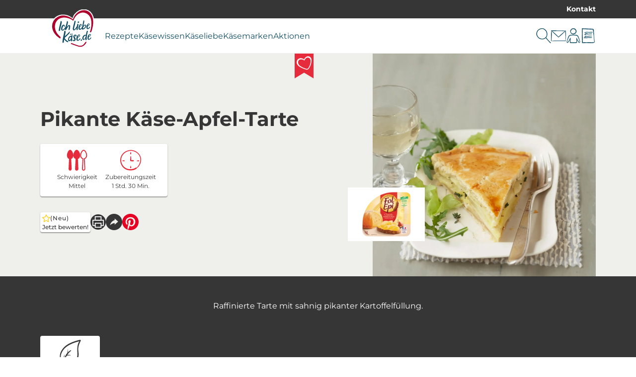

--- FILE ---
content_type: text/html; charset=utf-8
request_url: https://ich-liebe-kaese.de/rezepte/pikante-kaese-apfel-tarte/
body_size: 27738
content:
<!DOCTYPE html>
<html lang="de-DE">
<head>
    <meta charset="utf-8">

<!-- 
	This website is powered by TYPO3 - inspiring people to share!
	TYPO3 is a free open source Content Management Framework initially created by Kasper Skaarhoj and licensed under GNU/GPL.
	TYPO3 is copyright 1998-2026 of Kasper Skaarhoj. Extensions are copyright of their respective owners.
	Information and contribution at https://typo3.org/
-->


<title>Pikante Käse-Apfel-Tarte</title>
<meta name="generator" content="TYPO3 CMS">
<meta name="description" content="Raffinierter Kuchen mit sahnig pikanter Kartoffelfüllung - Pikante Käse-Apfel-Tarte. Am besten gleich ausprobieren! Mehr Ideen zu entdecken auf ich-liebe-kaese.de">
<meta name="robots" content="max-snippet:-1,max-image-preview:large,follow,index">
<meta property="og:type" content="recipe">
<meta property="og:description" content="Tolle Rezeptidee von ich-liebe-käse.de: Pikante Käse-Apfel-Tarte. Am besten gleich ausprobieren!">
<meta property="og:image" content="https://ich-liebe-kaese.de/fileadmin/Recipe/Rezeptthemen/Header/Tarte-Rezepte-Header-ID0150.jpg">
<meta property="og:image:url" content="https://ich-liebe-kaese.de/fileadmin/Recipe/Rezeptthemen/Header/Tarte-Rezepte-Header-ID0150.jpg">
<meta property="og:image:width" content="1600">
<meta property="og:image:height" content="500">
<meta property="og:image:alt" content="Tarte Rezepte">
<meta name="twitter:card" content="summary">


<link href="/_assets/752e374a14b953b967628846cc775a8c/Css/styles.css?1769183319" rel="stylesheet" >



<script data-cmp-ab="1" data-cmp-host="a.delivery.consentmanager.net" data-cmp-cdn="cdn.consentmanager.net" data-cmp-codesrc="0" src="https://cdn.consentmanager.net/delivery/autoblocking/89a88ba1129d1.js"></script>


<meta name="viewport" content="width=device-width, initial-scale=1.0" /><link rel="apple-touch-icon" sizes="180x180" href="/_assets/752e374a14b953b967628846cc775a8c/Images/Favicon/apple-touch-icon.png?1769183319"><link rel="icon" type="image/png" sizes="32x32" href="/_assets/752e374a14b953b967628846cc775a8c/Images/Favicon/favicon-32x32.png?1769183319"><link rel="icon" type="image/png" sizes="16x16" href="/_assets/752e374a14b953b967628846cc775a8c/Images/Favicon/favicon-16x16.png?1769183319"><link rel="manifest" href="/_assets/752e374a14b953b967628846cc775a8c/Images/Favicon/site.webmanifest?1769183319"><link rel="mask-icon" href="/_assets/752e374a14b953b967628846cc775a8c/Images/Favicon/safari-pinned-tab.svg?1769183319" color="#5bbad5"><link rel="shortcut icon" href="/_assets/752e374a14b953b967628846cc775a8c/Images/Favicon/favicon.ico?1769183319"><meta name="msapplication-TileColor" content="#da532c"><meta name="msapplication-config" content="/_assets/752e374a14b953b967628846cc775a8c/Images/Favicon/browserconfig.xml?1769183319"><meta name="theme-color" content="#ffffff"><!-- Google Tag Manager --><script>(function(w,d,s,l,i){w[l]=w[l]||[];w[l].push({'gtm.start': new Date().getTime(),event:'gtm.js'});var f=d.getElementsByTagName(s)[0], j=d.createElement(s),dl=l!='dataLayer'?'&l='+l:'';j.async=true;j.src='https://www.googletagmanager.com/gtm.js?id='+i+dl;f.parentNode.insertBefore(j,f);})(window,document,'script','dataLayer','GTM-WJN2J4');</script><!-- End Google Tag Manager -->
<script>window.Savencia = window.Savencia ?? {}; window.Savencia.AccountConfig ={"routes":{"userApi":"https:\/\/ich-liebe-kaese.de\/mein-konto\/api\/user\/","verifyApi":"https:\/\/ich-liebe-kaese.de\/mein-konto\/api\/verify\/","verifyOpaqueApi":"https:\/\/ich-liebe-kaese.de\/mein-konto\/api\/verifyOpaque\/","isLoggedInApi":"https:\/\/ich-liebe-kaese.de\/mein-konto\/api\/isLoggedIn\/","checkSessionApi":"https:\/\/ich-liebe-kaese.de\/mein-konto\/api\/checkSession\/","logoutApi":"https:\/\/ich-liebe-kaese.de\/mein-konto\/api\/logout\/"}};</script>
<link rel="canonical" href="https://ich-liebe-kaese.de/rezepte/pikante-kaese-apfel-tarte/">
</head>
<body class="application" data-controller="component--track component--footnote component--frontend-variable component--account" data-component--track-page-id-value="464" data-component--track-page-type-value="recipe" data-component--track-brands-value="[{&quot;id&quot;:8850,&quot;name&quot;:&quot;Fol Epi \u2013 K\u00e4se Finesse zum Genie\u00dfen&quot;,&quot;isMainBrand&quot;:false}]" data-component--track-page-title-value="Pikante Käse-Apfel-Tarte" data-component--track-recipe-value="{&quot;main_ingredients&quot;:[{&quot;id&quot;:311,&quot;name&quot;:&quot;Fol Epi Scheiben Classic&quot;},{&quot;id&quot;:399,&quot;name&quot;:&quot;Kartoffel&quot;},{&quot;id&quot;:416,&quot;name&quot;:&quot;Pfeffer&quot;}],&quot;duration&quot;:90,&quot;level_of_difficulty&quot;:&quot;mittel&quot;,&quot;topics&quot;:[{&quot;id&quot;:949,&quot;name&quot;:&quot;F\u00fcr jeden Tag&quot;},{&quot;id&quot;:1083,&quot;name&quot;:&quot;Festtagsrezepte&quot;},{&quot;id&quot;:1084,&quot;name&quot;:&quot;Party Rezepte&quot;}],&quot;meal_types&quot;:[{&quot;id&quot;:927,&quot;name&quot;:&quot;Hauptspeise&quot;}],&quot;food_types&quot;:[{&quot;id&quot;:941,&quot;name&quot;:&quot;K\u00e4seklassiker&quot;},{&quot;id&quot;:944,&quot;name&quot;:&quot;Quiches \u0026 Tartes&quot;}]}">







    <!-- Google Tag Manager (noscript) --><noscript><iframe src="https://www.googletagmanager.com/ns.html?id=GTM-WJN2J4" height="0" width="0" style="display:none;visibility:hidden"></iframe></noscript><!-- End Google Tag Manager (noscript) -->


    <nav class="b-topbar g-display-none@print" data-controller="block--topbar" data-block--topbar-language-menu-is-open-value="false">
                <div class="b-topbar__container c-content-container">
                    <div class="b-topbar__marquee-container">
                        
                    </div>
                    <div
                        class="b-topbar__side-bar g-font-body-xs g-font-weight-bold g-display-none g-display-flex@xlarge">
                        
                            
    <a href="/kontakt/" class="c-link c-link--decoration-none" title="Kontakt" data-action="component--track#track" data-component--track-data-param="{&quot;event&quot;:&quot;topline_click&quot;,&quot;category&quot;:&quot;topline_click&quot;,&quot;click_target&quot;:&quot;link&quot;}">
                        
    Kontakt


                    </a>


                        
                        
                    </div>
                </div>
            </nav>


                
            
            
                <header
                    class="t-base m-header"
                    data-controller="module--header"
                    data-module--header-language-menu-is-open-class="m-header__language-menu--is-open"
                    data-action="block--topbar:language_menu_toggle@window->module--header#toggleLanguageMenu"
                    data-module--header-logo-animation-enabled-value="1">
                    
                        <div class="m-header__language-menu-container c-content-container">
                            <ul class="m-header__language-menu" data-module--header-target="languageMenu">
                                
                                    <li class="m-header__language-menu__item">
                                        
                                            
                                        
                                        
                                                
    <a href="/rezepte/pikante-kaese-apfel-tarte/" class="m-header__language-menu__item__link g-font-size-body-xs g-font-weight-500 c-link c-link--decoration-none" data-action="component--track#track" data-component--track-data-param="{&quot;level&quot;:&quot;header&quot;,&quot;click_target&quot;:&quot;link&quot;}">
                        
    <svg
                    class="c-icon m-header__language-menu__item__link__icon g-font-size-body-xs"
                    xmlns:xlink="http://www.w3.org/1999/xlink"
                    xmlns="http://www.w3.org/2000/svg"
                    width="20"
                    height="20"
                    
                ><title>Deutsche Flagge</title><use
                        xlink:href="/_assets/752e374a14b953b967628846cc775a8c/Images/Icons/flag_german.svg?1769183319#icon"></use></svg>


                                                    
                                                    Deutsch


                    </a>


                                            
                                    </li>
                                
                                    <li class="m-header__language-menu__item">
                                        
                                        
                                                <div
                                                    class="m-header__language-menu__item__link m-header__language-menu__item__link--unavailable g-font-size-body-xs g-font-weight-500">
                                                    
                                                        
    <svg
                    class="c-icon m-header__language-menu__item__link__icon g-font-size-body-xs"
                    xmlns:xlink="http://www.w3.org/1999/xlink"
                    xmlns="http://www.w3.org/2000/svg"
                    width="20"
                    height="20"
                    
                ><title>Deutsche Flagge</title><use
                        xlink:href="/_assets/752e374a14b953b967628846cc775a8c/Images/Icons/flag_german.svg?1769183319#icon"></use></svg>


                                                    
                                                    Austria
                                                </div>
                                            
                                    </li>
                                
                            </ul>
                        </div>
                    
                    
                
    
        
    <div class="m-header__outer-navigation">
                        <div class="m-header__navigation-bar c-content-container">
                            
                                <input
                                    class="m-header__toggle-menu-input"
                                    type="checkbox"
                                    hidden
                                    id="toggle-menu"
                                    autocomplete="off" />
                                <label class="m-header__toggle-mobile-label g-display-none@print" for="toggle-menu">
                                    <div class="m-header__burger-icon m-header__burger-icon--open">
                                        
    <svg
                    class="c-icon "
                    xmlns:xlink="http://www.w3.org/1999/xlink"
                    xmlns="http://www.w3.org/2000/svg"
                    width="40"
                    height="40"
                    
                ><title>Burger-Menü</title><use
                        xlink:href="/_assets/752e374a14b953b967628846cc775a8c/Images/Icons/burger_menu.svg?1769183319#icon"></use></svg>


                                    </div>
                                    <div class="m-header__burger-icon m-header__burger-icon--close">
                                        
    <svg
                    class="c-icon "
                    xmlns:xlink="http://www.w3.org/1999/xlink"
                    xmlns="http://www.w3.org/2000/svg"
                    width="40"
                    height="40"
                    
                ><title>Schließen</title><use
                        xlink:href="/_assets/752e374a14b953b967628846cc775a8c/Images/Icons/close.svg?1769183319#icon"></use></svg>


                                    </div>
                                </label>
                            
                            <div class="m-header__container">
                                
    <a href="/" class="m-header__logo c-link" title="Zur Startseite von ich-liebe-kaese.de" data-action="component--track#track" data-component--track-data-param="{&quot;category&quot;:&quot;navigation&quot;,&quot;level&quot;:&quot;main_navigation&quot;,&quot;click_target&quot;:&quot;link&quot;}">
                        
    <picture>
                

                <img class="m-header__logo__image c-image c-image--fit-contain" src="/_assets/752e374a14b953b967628846cc775a8c/Images/Logos/ich-liebe-kaese-logo.svg" width="818" height="732" alt="" />
            </picture>


                    </a>


                                <div class="m-header__navigation-container">
                                    <label class="m-header__global-toggle-mobile-label" for="toggle-menu"></label>
                                    <div class="m-header__navigation-container__inner g-display-none@print">
                                        
                                            
    <nav
                aria-label="Hauptnavigation"
                class="m-navigation-main"
                data-controller="module--navigation-main"
                data-module--navigation-main-main-item-value="submenu-close"
                data-module--navigation-main-main-item-open-state-class="m-navigation-main__items--is-open"
                data-module--navigation-main-toggle-submenu-input-class="js-m-navigation-main__toggle-submenu-input">
                <input
                    class="m-navigation-main__global-close-submenu-input"
                    type="radio"
                    name="toggle-submenu"
                    hidden
                    id="submenu-close"
                    data-action="change->module--navigation-main#onMainItemChange"
                    data-module--navigation-main-target="mainItemRadio"
                    autocomplete="off"
                    checked />
                <label for="submenu-close" class="m-navigation-main__global-submenu-close-label"></label>
                <ul class="m-navigation-main__items" data-module--navigation-main-target="mainItemsContainer">
                    
                        <li class="m-navigation-main__item" data-module--navigation-main-target="mainItem">
                            
                                    <input
                                        type="radio"
                                        hidden
                                        name="toggle-submenu"
                                        id="submenu-0"
                                        autocomplete="off"
                                        class="m-navigation-main__toggle-submenu-input js-m-navigation-main__toggle-submenu-input"
                                        data-module--navigation-main-target="mainItemRadio"
                                        data-action="change->module--navigation-main#onMainItemChange" />
                                    <div class="m-navigation-main__labels">
                                        <label
                                            for="submenu-0"
                                            class="m-navigation-main__label m-navigation-main__label--has-children"
                                            data-action="click->component--track#track"
                                            data-component--track-data-param="{&quot;category&quot;:&quot;navigation&quot;,&quot;level&quot;:&quot;main_navigation&quot;,&quot;event&quot;:&quot;navigation_click&quot;,&quot;label&quot;:&quot;Rezepte&quot;}">
                                            <div class="m-navigation-main__label__inner-container">
                                                
    <svg
                    class="c-icon m-navigation-main__mobile-icon g-font-size-body-l g-display-none@xlarge"
                    xmlns:xlink="http://www.w3.org/1999/xlink"
                    xmlns="http://www.w3.org/2000/svg"
                    width="18"
                    height="18"
                    
                ><title>Rezept</title><use
                        xlink:href="/_assets/752e374a14b953b967628846cc775a8c/Images/Icons/recipe.svg?1769183319#icon"></use></svg>


                                                <div class="m-navigation-main__label__inner-container__title">
                                                    Rezepte
                                                </div>
                                                <div class="m-navigation-main__label__icon">
                                                    
    <svg
                    class="c-icon g-color-tertiary-1 g-font-size-body-s"
                    xmlns:xlink="http://www.w3.org/1999/xlink"
                    xmlns="http://www.w3.org/2000/svg"
                    width="18"
                    height="18"
                    
                ><title>Pfeil nach unten</title><use
                        xlink:href="/_assets/752e374a14b953b967628846cc775a8c/Images/Icons/arrow_down.svg?1769183319#icon"></use></svg>


                                                </div>
                                            </div>
                                        </label>
                                        <label for="submenu-close" class="m-navigation-main__close"></label>
                                    </div>
                                    <div class="m-navigation-main__submenu">
                                        <div class="c-content-container c-grid">
                                            <div class="c-grid__col c-grid__col--2@xlarge">
                                                
                                                    <ul class="m-navigation-main__submenu__items">
                                                        
                                                            
                                                                
                                                                
                                                                <li class="m-navigation-main__submenu__item">
                                                                    
                                                                        
    <a href="/rezepte/" title="Unsere Rezepte" class="g-color-tertiary-4 c-link--icon c-link c-link--decoration-none" data-action="component--track#track" data-component--track-data-param="{&quot;category&quot;:&quot;navigation&quot;,&quot;level&quot;:&quot;sub_navigation&quot;,&quot;event&quot;:&quot;sub_navigation_click&quot;,&quot;label&quot;:&quot;Unsere Rezepte&quot;,&quot;click_target&quot;:&quot;link&quot;}">
                        
    <div class="m-navigation-main__submenu__icon">
                                                                                
    <svg
                    class="c-icon g-color-tertiary-1 g-font-size-body-xs"
                    xmlns:xlink="http://www.w3.org/1999/xlink"
                    xmlns="http://www.w3.org/2000/svg"
                    width="18"
                    height="18"
                    
                ><title>Pfeil nach rechts</title><use
                        xlink:href="/_assets/752e374a14b953b967628846cc775a8c/Images/Icons/arrow_right.svg?1769183319#icon"></use></svg>


                                                                            </div>
                                                                            Unsere Rezepte


                    </a>


                                                                    
                                                                </li>
                                                            
                                                        
                                                            
                                                                
                                                                
                                                                <li class="m-navigation-main__submenu__item">
                                                                    
                                                                        
    <a href="/rezepte/rezepte-des-monats/" title="Rezepte des Monats" class="g-color-tertiary-4 c-link--icon c-link c-link--decoration-none" data-action="component--track#track" data-component--track-data-param="{&quot;category&quot;:&quot;navigation&quot;,&quot;level&quot;:&quot;sub_navigation&quot;,&quot;event&quot;:&quot;sub_navigation_click&quot;,&quot;label&quot;:&quot;Rezepte des Monats&quot;,&quot;click_target&quot;:&quot;link&quot;}">
                        
    <div class="m-navigation-main__submenu__icon">
                                                                                
    <svg
                    class="c-icon g-color-tertiary-1 g-font-size-body-xs"
                    xmlns:xlink="http://www.w3.org/1999/xlink"
                    xmlns="http://www.w3.org/2000/svg"
                    width="18"
                    height="18"
                    
                ><title>Pfeil nach rechts</title><use
                        xlink:href="/_assets/752e374a14b953b967628846cc775a8c/Images/Icons/arrow_right.svg?1769183319#icon"></use></svg>


                                                                            </div>
                                                                            Rezepte des Monats


                    </a>


                                                                    
                                                                </li>
                                                            
                                                        
                                                            
                                                                
                                                                
                                                                <li class="m-navigation-main__submenu__item">
                                                                    
                                                                        
    <a href="/rezepte/rezeptsuche/" title="Rezeptsuche" class="g-color-tertiary-4 c-link--icon c-link c-link--decoration-none" data-action="component--track#track" data-component--track-data-param="{&quot;category&quot;:&quot;navigation&quot;,&quot;level&quot;:&quot;sub_navigation&quot;,&quot;event&quot;:&quot;sub_navigation_click&quot;,&quot;label&quot;:&quot;Rezeptsuche&quot;,&quot;click_target&quot;:&quot;link&quot;}">
                        
    <div class="m-navigation-main__submenu__icon">
                                                                                
    <svg
                    class="c-icon g-color-tertiary-1 g-font-size-body-xs"
                    xmlns:xlink="http://www.w3.org/1999/xlink"
                    xmlns="http://www.w3.org/2000/svg"
                    width="18"
                    height="18"
                    
                ><title>Pfeil nach rechts</title><use
                        xlink:href="/_assets/752e374a14b953b967628846cc775a8c/Images/Icons/arrow_right.svg?1769183319#icon"></use></svg>


                                                                            </div>
                                                                            Rezeptsuche


                    </a>


                                                                    
                                                                </li>
                                                            
                                                        
                                                            
                                                                
                                                                
                                                                <li class="m-navigation-main__submenu__item">
                                                                    
                                                                        
    <a href="/rezeptthemen/" title="Rezeptthemen" class="g-color-tertiary-4 c-link--icon c-link c-link--decoration-none" data-action="component--track#track" data-component--track-data-param="{&quot;category&quot;:&quot;navigation&quot;,&quot;level&quot;:&quot;sub_navigation&quot;,&quot;event&quot;:&quot;sub_navigation_click&quot;,&quot;label&quot;:&quot;Rezeptthemen&quot;,&quot;click_target&quot;:&quot;link&quot;}">
                        
    <div class="m-navigation-main__submenu__icon">
                                                                                
    <svg
                    class="c-icon g-color-tertiary-1 g-font-size-body-xs"
                    xmlns:xlink="http://www.w3.org/1999/xlink"
                    xmlns="http://www.w3.org/2000/svg"
                    width="18"
                    height="18"
                    
                ><title>Pfeil nach rechts</title><use
                        xlink:href="/_assets/752e374a14b953b967628846cc775a8c/Images/Icons/arrow_right.svg?1769183319#icon"></use></svg>


                                                                            </div>
                                                                            Rezeptthemen


                    </a>


                                                                    
                                                                </li>
                                                            
                                                        
                                                    </ul>
                                                    
                                                        <div class="m-navigation-main__submenu__icon-links">
                                                            
                                                                
    <div class="b-social-links">
                
                    
                        
    <a href="https://www.facebook.com/ichliebekaese" target="_blank" rel="noreferrer" title="Wir auf Facebook" class="b-social-links__link c-link c-link--decoration-none" data-action="component--track#track" data-component--track-data-param="{&quot;category&quot;:&quot;navigation&quot;,&quot;level&quot;:&quot;sub_navigation&quot;,&quot;event&quot;:&quot;navigation_social_click&quot;,&quot;label&quot;:&quot;facebook&quot;,&quot;click_target&quot;:&quot;link&quot;}">
                        
    <span class="b-social-links__link__icon">
                                
    <span class="c-icon-circle-button c-icon-circle-button--no-background">
                
    <svg
                    class="c-icon "
                    xmlns:xlink="http://www.w3.org/1999/xlink"
                    xmlns="http://www.w3.org/2000/svg"
                    width="32"
                    height="32"
                    
                ><title>Facebook</title><use
                        xlink:href="/_assets/752e374a14b953b967628846cc775a8c/Images/Icons/facebook.svg?1769183319#icon"></use></svg>


            </span>


                            </span>


                    </a>


                    
                
                    
                        
    <a href="https://www.instagram.com/ichliebekaese.de/" target="_blank" rel="noreferrer" title="Wir auf Instagram" class="b-social-links__link c-link c-link--decoration-none" data-action="component--track#track" data-component--track-data-param="{&quot;category&quot;:&quot;navigation&quot;,&quot;level&quot;:&quot;sub_navigation&quot;,&quot;event&quot;:&quot;navigation_social_click&quot;,&quot;label&quot;:&quot;instagram&quot;,&quot;click_target&quot;:&quot;link&quot;}">
                        
    <span class="b-social-links__link__icon">
                                
    <span class="c-icon-circle-button c-icon-circle-button--no-background">
                
    <svg
                    class="c-icon "
                    xmlns:xlink="http://www.w3.org/1999/xlink"
                    xmlns="http://www.w3.org/2000/svg"
                    width="32"
                    height="32"
                    
                ><title>Instagram</title><use
                        xlink:href="/_assets/752e374a14b953b967628846cc775a8c/Images/Icons/instagram.svg?1769183319#icon"></use></svg>


            </span>


                            </span>


                    </a>


                    
                
                    
                        
    <a href="https://www.pinterest.de/ichliebekaese/" target="_blank" rel="noreferrer" title="Wir auf Pinterest" class="b-social-links__link c-link c-link--decoration-none" data-action="component--track#track" data-component--track-data-param="{&quot;category&quot;:&quot;navigation&quot;,&quot;level&quot;:&quot;sub_navigation&quot;,&quot;event&quot;:&quot;navigation_social_click&quot;,&quot;label&quot;:&quot;pinterest&quot;,&quot;click_target&quot;:&quot;link&quot;}">
                        
    <span class="b-social-links__link__icon">
                                
    <span class="c-icon-circle-button c-icon-circle-button--no-background">
                
    <svg
                    class="c-icon "
                    xmlns:xlink="http://www.w3.org/1999/xlink"
                    xmlns="http://www.w3.org/2000/svg"
                    width="32"
                    height="32"
                    
                ><title>Pinterest</title><use
                        xlink:href="/_assets/752e374a14b953b967628846cc775a8c/Images/Icons/pinterest.svg?1769183319#icon"></use></svg>


            </span>


                            </span>


                    </a>


                    
                
                    
                        
    <a href="https://www.tiktok.com/@ichliebekaese.de" target="_blank" rel="noreferrer" title="Wir auf TikTok" class="b-social-links__link c-link c-link--decoration-none" data-action="component--track#track" data-component--track-data-param="{&quot;category&quot;:&quot;navigation&quot;,&quot;level&quot;:&quot;sub_navigation&quot;,&quot;event&quot;:&quot;navigation_social_click&quot;,&quot;label&quot;:&quot;tiktok&quot;,&quot;click_target&quot;:&quot;link&quot;}">
                        
    <span class="b-social-links__link__icon">
                                
    <span class="c-icon-circle-button c-icon-circle-button--no-background">
                
    <svg
                    class="c-icon "
                    xmlns:xlink="http://www.w3.org/1999/xlink"
                    xmlns="http://www.w3.org/2000/svg"
                    width="32"
                    height="32"
                    
                ><title>TikTok</title><use
                        xlink:href="/_assets/752e374a14b953b967628846cc775a8c/Images/Icons/tiktok.svg?1769183319#icon"></use></svg>


            </span>


                            </span>


                    </a>


                    
                
            </div>


                                                            
                                                        </div>
                                                    
                                                
                                            </div>
                                            
                                                <div
                                                    class="c-grid__col c-grid__col--10@xlarge g-display-none g-display-grid@xlarge">
                                                    
    <div class="m-navigation-main-submenu-teaser">
                
                    
    <picture><source srcset="/fileadmin/_processed_/6/5/csm_rezept-griechische-bowl-mit-hackbaellchen-bresso-1_51ff361925.webp 426w, /fileadmin/_processed_/6/5/csm_rezept-griechische-bowl-mit-hackbaellchen-bresso-1_8c439d4dfc.webp 852w" type="image/webp" width="852" height="479" /><source srcset="/fileadmin/_processed_/6/5/csm_rezept-griechische-bowl-mit-hackbaellchen-bresso-1_527d545a43.jpg 426w, /fileadmin/_processed_/6/5/csm_rezept-griechische-bowl-mit-hackbaellchen-bresso-1_53edacd25e.jpg 852w" width="852" height="479" /><img src="/fileadmin/_processed_/6/5/csm_rezept-griechische-bowl-mit-hackbaellchen-bresso-1_527d545a43.jpg" width="426" height="240" alt="Eine griechische Bowl mit frischem grünen Salat, Gurken, Tomaten und knusprig gebratenen Hähnchen-Hackbällchen, getoppt mit BRESSO Frischkäse." title="Griechische Bowl mit Hackbällchen und Frischkäse Topping" loading="lazy" class="c-image c-image--fit-contain" /></picture>


                
                <div>
                    
                        <div class="m-navigation-main-submenu-teaser__headline c-headline-m g-margin-bottom-none">
                            Rezept der Woche
                        </div>
                        
    <hr class="g-padding-top-none c-hr c-hr--style-dashed" />


                    
                    
                        <div class="m-navigation-main-submenu-teaser__subline c-headline-s">Griechische Bowl mit Hackbällchen</div>
                    
                    
                        <div class="m-navigation-main-submenu-teaser__text g-font-body-s g-color-secondary-2">
                            Probier diese griechische Bowl mit Hackbällchen aus! Frisch, würzig und genau das Richtige, wenn du ohne großen Aufwand richtig gut essen willst.
                        </div>
                    
                    
                        <div class="m-navigation-main-submenu-teaser__links">
                            
                                
                                    
    <a href="/rezepte/griechische-bowl-mit-hackbaellchen/" class="c-button c-button--primary" title="Griechische Bowl mit Hackbällchen" data-action="component--track#track" data-component--track-data-param="{&quot;category&quot;:&quot;navigation&quot;,&quot;level&quot;:&quot;sub_navigation&quot;,&quot;event&quot;:&quot;navigation_promotion_click&quot;,&quot;title&quot;:&quot;Rezept der Woche&quot;,&quot;label&quot;:&quot;zum Rezept&quot;,&quot;click_target&quot;:&quot;link&quot;}">
                            
    zum Rezept


                        </a>


                                
                            
                                
                                    
    <a href="/rezepte/" class="g-margin-left-8s c-button c-button--secondary" title="Rezepte auf Ich liebe Käse entdecken" data-action="component--track#track" data-component--track-data-param="{&quot;category&quot;:&quot;navigation&quot;,&quot;level&quot;:&quot;sub_navigation&quot;,&quot;event&quot;:&quot;navigation_promotion_click&quot;,&quot;title&quot;:&quot;Rezept der Woche&quot;,&quot;label&quot;:&quot;alle Rezepte&quot;,&quot;click_target&quot;:&quot;link&quot;}">
                            
    alle Rezepte


                        </a>


                                
                            
                        </div>
                    
                </div>
            </div>


                                                </div>
                                            
                                        </div>
                                    </div>
                                
                        </li>
                    
                        <li class="m-navigation-main__item" data-module--navigation-main-target="mainItem">
                            
                                    <input
                                        type="radio"
                                        hidden
                                        name="toggle-submenu"
                                        id="submenu-1"
                                        autocomplete="off"
                                        class="m-navigation-main__toggle-submenu-input js-m-navigation-main__toggle-submenu-input"
                                        data-module--navigation-main-target="mainItemRadio"
                                        data-action="change->module--navigation-main#onMainItemChange" />
                                    <div class="m-navigation-main__labels">
                                        <label
                                            for="submenu-1"
                                            class="m-navigation-main__label m-navigation-main__label--has-children"
                                            data-action="click->component--track#track"
                                            data-component--track-data-param="{&quot;category&quot;:&quot;navigation&quot;,&quot;level&quot;:&quot;main_navigation&quot;,&quot;event&quot;:&quot;navigation_click&quot;,&quot;label&quot;:&quot;K\u00e4sewissen&quot;}">
                                            <div class="m-navigation-main__label__inner-container">
                                                
    <svg
                    class="c-icon m-navigation-main__mobile-icon g-font-size-body-l g-display-none@xlarge"
                    xmlns:xlink="http://www.w3.org/1999/xlink"
                    xmlns="http://www.w3.org/2000/svg"
                    width="18"
                    height="18"
                    
                ><title>Merkliste</title><use
                        xlink:href="/_assets/752e374a14b953b967628846cc775a8c/Images/Icons/shopping_list.svg?1769183319#icon"></use></svg>


                                                <div class="m-navigation-main__label__inner-container__title">
                                                    Käsewissen
                                                </div>
                                                <div class="m-navigation-main__label__icon">
                                                    
    <svg
                    class="c-icon g-color-tertiary-1 g-font-size-body-s"
                    xmlns:xlink="http://www.w3.org/1999/xlink"
                    xmlns="http://www.w3.org/2000/svg"
                    width="18"
                    height="18"
                    
                ><title>Pfeil nach unten</title><use
                        xlink:href="/_assets/752e374a14b953b967628846cc775a8c/Images/Icons/arrow_down.svg?1769183319#icon"></use></svg>


                                                </div>
                                            </div>
                                        </label>
                                        <label for="submenu-close" class="m-navigation-main__close"></label>
                                    </div>
                                    <div class="m-navigation-main__submenu">
                                        <div class="c-content-container c-grid">
                                            <div class="c-grid__col c-grid__col--2@xlarge">
                                                
                                                    <ul class="m-navigation-main__submenu__items">
                                                        
                                                            
                                                                
                                                                
                                                                <li class="m-navigation-main__submenu__item">
                                                                    
                                                                        
    <a href="/kaesewissen/" title="Alle Käsethemen" class="g-color-tertiary-4 c-link--icon c-link c-link--decoration-none" data-action="component--track#track" data-component--track-data-param="{&quot;category&quot;:&quot;navigation&quot;,&quot;level&quot;:&quot;sub_navigation&quot;,&quot;event&quot;:&quot;sub_navigation_click&quot;,&quot;label&quot;:&quot;Alle K\u00e4sethemen&quot;,&quot;click_target&quot;:&quot;link&quot;}">
                        
    <div class="m-navigation-main__submenu__icon">
                                                                                
    <svg
                    class="c-icon g-color-tertiary-1 g-font-size-body-xs"
                    xmlns:xlink="http://www.w3.org/1999/xlink"
                    xmlns="http://www.w3.org/2000/svg"
                    width="18"
                    height="18"
                    
                ><title>Pfeil nach rechts</title><use
                        xlink:href="/_assets/752e374a14b953b967628846cc775a8c/Images/Icons/arrow_right.svg?1769183319#icon"></use></svg>


                                                                            </div>
                                                                            Alle Käsethemen


                    </a>


                                                                    
                                                                </li>
                                                            
                                                        
                                                            
                                                                
                                                                
                                                                <li class="m-navigation-main__submenu__item">
                                                                    
                                                                        
    <a href="/kaesewissen/kaeseherstellung/" title="Käseherstellung" class="g-color-tertiary-4 c-link--icon c-link c-link--decoration-none" data-action="component--track#track" data-component--track-data-param="{&quot;category&quot;:&quot;navigation&quot;,&quot;level&quot;:&quot;sub_navigation&quot;,&quot;event&quot;:&quot;sub_navigation_click&quot;,&quot;label&quot;:&quot;K\u00e4seherstellung&quot;,&quot;click_target&quot;:&quot;link&quot;}">
                        
    <div class="m-navigation-main__submenu__icon">
                                                                                
    <svg
                    class="c-icon g-color-tertiary-1 g-font-size-body-xs"
                    xmlns:xlink="http://www.w3.org/1999/xlink"
                    xmlns="http://www.w3.org/2000/svg"
                    width="18"
                    height="18"
                    
                ><title>Pfeil nach rechts</title><use
                        xlink:href="/_assets/752e374a14b953b967628846cc775a8c/Images/Icons/arrow_right.svg?1769183319#icon"></use></svg>


                                                                            </div>
                                                                            Käseherstellung


                    </a>


                                                                    
                                                                </li>
                                                            
                                                        
                                                            
                                                                
                                                                
                                                                <li class="m-navigation-main__submenu__item">
                                                                    
                                                                        
    <a href="/kaesewissen/kaeseherkunft/" title="Käseherkunft" class="g-color-tertiary-4 c-link--icon c-link c-link--decoration-none" data-action="component--track#track" data-component--track-data-param="{&quot;category&quot;:&quot;navigation&quot;,&quot;level&quot;:&quot;sub_navigation&quot;,&quot;event&quot;:&quot;sub_navigation_click&quot;,&quot;label&quot;:&quot;K\u00e4seherkunft&quot;,&quot;click_target&quot;:&quot;link&quot;}">
                        
    <div class="m-navigation-main__submenu__icon">
                                                                                
    <svg
                    class="c-icon g-color-tertiary-1 g-font-size-body-xs"
                    xmlns:xlink="http://www.w3.org/1999/xlink"
                    xmlns="http://www.w3.org/2000/svg"
                    width="18"
                    height="18"
                    
                ><title>Pfeil nach rechts</title><use
                        xlink:href="/_assets/752e374a14b953b967628846cc775a8c/Images/Icons/arrow_right.svg?1769183319#icon"></use></svg>


                                                                            </div>
                                                                            Käseherkunft


                    </a>


                                                                    
                                                                </li>
                                                            
                                                        
                                                            
                                                                
                                                                
                                                                <li class="m-navigation-main__submenu__item">
                                                                    
                                                                        
    <a href="/kaesewissen/kaese-gesundheit/" title="Käse &amp; Gesundheit" class="g-color-tertiary-4 c-link--icon c-link c-link--decoration-none" data-action="component--track#track" data-component--track-data-param="{&quot;category&quot;:&quot;navigation&quot;,&quot;level&quot;:&quot;sub_navigation&quot;,&quot;event&quot;:&quot;sub_navigation_click&quot;,&quot;label&quot;:&quot;K\u00e4se &amp; Gesundheit&quot;,&quot;click_target&quot;:&quot;link&quot;}">
                        
    <div class="m-navigation-main__submenu__icon">
                                                                                
    <svg
                    class="c-icon g-color-tertiary-1 g-font-size-body-xs"
                    xmlns:xlink="http://www.w3.org/1999/xlink"
                    xmlns="http://www.w3.org/2000/svg"
                    width="18"
                    height="18"
                    
                ><title>Pfeil nach rechts</title><use
                        xlink:href="/_assets/752e374a14b953b967628846cc775a8c/Images/Icons/arrow_right.svg?1769183319#icon"></use></svg>


                                                                            </div>
                                                                            Käse &amp; Gesundheit


                    </a>


                                                                    
                                                                </li>
                                                            
                                                        
                                                            
                                                                
                                                                
                                                                <li class="m-navigation-main__submenu__item">
                                                                    
                                                                        
    <a href="/kaesewissen/kaesesorten/" title="Käsesorten" class="g-color-tertiary-4 c-link--icon c-link c-link--decoration-none" data-action="component--track#track" data-component--track-data-param="{&quot;category&quot;:&quot;navigation&quot;,&quot;level&quot;:&quot;sub_navigation&quot;,&quot;event&quot;:&quot;sub_navigation_click&quot;,&quot;label&quot;:&quot;K\u00e4sesorten&quot;,&quot;click_target&quot;:&quot;link&quot;}">
                        
    <div class="m-navigation-main__submenu__icon">
                                                                                
    <svg
                    class="c-icon g-color-tertiary-1 g-font-size-body-xs"
                    xmlns:xlink="http://www.w3.org/1999/xlink"
                    xmlns="http://www.w3.org/2000/svg"
                    width="18"
                    height="18"
                    
                ><title>Pfeil nach rechts</title><use
                        xlink:href="/_assets/752e374a14b953b967628846cc775a8c/Images/Icons/arrow_right.svg?1769183319#icon"></use></svg>


                                                                            </div>
                                                                            Käsesorten


                    </a>


                                                                    
                                                                </li>
                                                            
                                                        
                                                            
                                                                
                                                                
                                                                <li class="m-navigation-main__submenu__item">
                                                                    
                                                                        
    <a href="/kaesewissen/tipps-und-tricks/" title="Tipps und Tricks" class="g-color-tertiary-4 c-link--icon c-link c-link--decoration-none" data-action="component--track#track" data-component--track-data-param="{&quot;category&quot;:&quot;navigation&quot;,&quot;level&quot;:&quot;sub_navigation&quot;,&quot;event&quot;:&quot;sub_navigation_click&quot;,&quot;label&quot;:&quot;Tipps und Tricks&quot;,&quot;click_target&quot;:&quot;link&quot;}">
                        
    <div class="m-navigation-main__submenu__icon">
                                                                                
    <svg
                    class="c-icon g-color-tertiary-1 g-font-size-body-xs"
                    xmlns:xlink="http://www.w3.org/1999/xlink"
                    xmlns="http://www.w3.org/2000/svg"
                    width="18"
                    height="18"
                    
                ><title>Pfeil nach rechts</title><use
                        xlink:href="/_assets/752e374a14b953b967628846cc775a8c/Images/Icons/arrow_right.svg?1769183319#icon"></use></svg>


                                                                            </div>
                                                                            Tipps und Tricks


                    </a>


                                                                    
                                                                </li>
                                                            
                                                        
                                                    </ul>
                                                    
                                                        <div class="m-navigation-main__submenu__icon-links">
                                                            
                                                                
    <div class="b-social-links">
                
                    
                        
    <a href="https://www.facebook.com/ichliebekaese" target="_blank" rel="noreferrer" title="Wir auf Facebook" class="b-social-links__link c-link c-link--decoration-none" data-action="component--track#track" data-component--track-data-param="{&quot;category&quot;:&quot;navigation&quot;,&quot;level&quot;:&quot;sub_navigation&quot;,&quot;event&quot;:&quot;navigation_social_click&quot;,&quot;label&quot;:&quot;facebook&quot;,&quot;click_target&quot;:&quot;link&quot;}">
                        
    <span class="b-social-links__link__icon">
                                
    <span class="c-icon-circle-button c-icon-circle-button--no-background">
                
    <svg
                    class="c-icon "
                    xmlns:xlink="http://www.w3.org/1999/xlink"
                    xmlns="http://www.w3.org/2000/svg"
                    width="32"
                    height="32"
                    
                ><title>Facebook</title><use
                        xlink:href="/_assets/752e374a14b953b967628846cc775a8c/Images/Icons/facebook.svg?1769183319#icon"></use></svg>


            </span>


                            </span>


                    </a>


                    
                
                    
                        
    <a href="https://www.instagram.com/ichliebekaese.de/" target="_blank" rel="noreferrer" title="Wir auf Instagram" class="b-social-links__link c-link c-link--decoration-none" data-action="component--track#track" data-component--track-data-param="{&quot;category&quot;:&quot;navigation&quot;,&quot;level&quot;:&quot;sub_navigation&quot;,&quot;event&quot;:&quot;navigation_social_click&quot;,&quot;label&quot;:&quot;instagram&quot;,&quot;click_target&quot;:&quot;link&quot;}">
                        
    <span class="b-social-links__link__icon">
                                
    <span class="c-icon-circle-button c-icon-circle-button--no-background">
                
    <svg
                    class="c-icon "
                    xmlns:xlink="http://www.w3.org/1999/xlink"
                    xmlns="http://www.w3.org/2000/svg"
                    width="32"
                    height="32"
                    
                ><title>Instagram</title><use
                        xlink:href="/_assets/752e374a14b953b967628846cc775a8c/Images/Icons/instagram.svg?1769183319#icon"></use></svg>


            </span>


                            </span>


                    </a>


                    
                
                    
                        
    <a href="https://www.pinterest.de/ichliebekaese/" target="_blank" rel="noreferrer" title="Wir auf Pinterest" class="b-social-links__link c-link c-link--decoration-none" data-action="component--track#track" data-component--track-data-param="{&quot;category&quot;:&quot;navigation&quot;,&quot;level&quot;:&quot;sub_navigation&quot;,&quot;event&quot;:&quot;navigation_social_click&quot;,&quot;label&quot;:&quot;pinterest&quot;,&quot;click_target&quot;:&quot;link&quot;}">
                        
    <span class="b-social-links__link__icon">
                                
    <span class="c-icon-circle-button c-icon-circle-button--no-background">
                
    <svg
                    class="c-icon "
                    xmlns:xlink="http://www.w3.org/1999/xlink"
                    xmlns="http://www.w3.org/2000/svg"
                    width="32"
                    height="32"
                    
                ><title>Pinterest</title><use
                        xlink:href="/_assets/752e374a14b953b967628846cc775a8c/Images/Icons/pinterest.svg?1769183319#icon"></use></svg>


            </span>


                            </span>


                    </a>


                    
                
                    
                        
    <a href="https://www.tiktok.com/@ichliebekaese.de" target="_blank" rel="noreferrer" title="Wir auf TikTok" class="b-social-links__link c-link c-link--decoration-none" data-action="component--track#track" data-component--track-data-param="{&quot;category&quot;:&quot;navigation&quot;,&quot;level&quot;:&quot;sub_navigation&quot;,&quot;event&quot;:&quot;navigation_social_click&quot;,&quot;label&quot;:&quot;tiktok&quot;,&quot;click_target&quot;:&quot;link&quot;}">
                        
    <span class="b-social-links__link__icon">
                                
    <span class="c-icon-circle-button c-icon-circle-button--no-background">
                
    <svg
                    class="c-icon "
                    xmlns:xlink="http://www.w3.org/1999/xlink"
                    xmlns="http://www.w3.org/2000/svg"
                    width="32"
                    height="32"
                    
                ><title>TikTok</title><use
                        xlink:href="/_assets/752e374a14b953b967628846cc775a8c/Images/Icons/tiktok.svg?1769183319#icon"></use></svg>


            </span>


                            </span>


                    </a>


                    
                
            </div>


                                                            
                                                        </div>
                                                    
                                                
                                            </div>
                                            
                                                <div
                                                    class="c-grid__col c-grid__col--10@xlarge g-display-none g-display-grid@xlarge">
                                                    
    <div class="m-navigation-main-submenu-teaser">
                
                    
    <picture><source srcset="/fileadmin/_processed_/4/0/csm_rezept-fol-epi-caractere-sandwich_0ad5aa845c.webp 426w, /fileadmin/_processed_/4/0/csm_rezept-fol-epi-caractere-sandwich_bb2cd5ca34.webp 852w" type="image/webp" width="852" height="480" /><source srcset="/fileadmin/_processed_/4/0/csm_rezept-fol-epi-caractere-sandwich_727f102134.jpg 426w, /fileadmin/_processed_/4/0/csm_rezept-fol-epi-caractere-sandwich_42fa585646.jpg 852w" width="852" height="480" /><img src="/fileadmin/_processed_/4/0/csm_rezept-fol-epi-caractere-sandwich_727f102134.jpg" width="426" height="240" alt="Rezept für Fol Epi Caractère-Sandwich" title="Fol Epi Caractère-Sandwich" loading="lazy" class="c-image c-image--fit-contain" /></picture>


                
                <div>
                    
                        <div class="m-navigation-main-submenu-teaser__headline c-headline-m g-margin-bottom-none">
                            Käse &amp; Sandwich
                        </div>
                        
    <hr class="g-padding-top-none c-hr c-hr--style-dashed" />


                    
                    
                        <div class="m-navigation-main-submenu-teaser__subline c-headline-s">Eine perfekte Symbiose</div>
                    
                    
                        <div class="m-navigation-main-submenu-teaser__text g-font-body-s g-color-secondary-2">
                            Erfahre in unserem Wissensformat, was ein ausgewogenes Käse-Sandwich so besonders macht.
                        </div>
                    
                    
                        <div class="m-navigation-main-submenu-teaser__links">
                            
                                
                                    
    <a href="/kaesewissen/kaese-gesundheit/sandwiches-und-kaese/" class="c-button c-button--primary" title="Sandwiches und Käse" data-action="component--track#track" data-component--track-data-param="{&quot;category&quot;:&quot;navigation&quot;,&quot;level&quot;:&quot;sub_navigation&quot;,&quot;event&quot;:&quot;navigation_promotion_click&quot;,&quot;title&quot;:&quot;K\u00e4se &amp; Sandwich&quot;,&quot;label&quot;:&quot;Mehr lesen&quot;,&quot;click_target&quot;:&quot;link&quot;}">
                            
    Mehr lesen


                        </a>


                                
                            
                        </div>
                    
                </div>
            </div>


                                                </div>
                                            
                                        </div>
                                    </div>
                                
                        </li>
                    
                        <li class="m-navigation-main__item" data-module--navigation-main-target="mainItem">
                            
                                    <input
                                        type="radio"
                                        hidden
                                        name="toggle-submenu"
                                        id="submenu-2"
                                        autocomplete="off"
                                        class="m-navigation-main__toggle-submenu-input js-m-navigation-main__toggle-submenu-input"
                                        data-module--navigation-main-target="mainItemRadio"
                                        data-action="change->module--navigation-main#onMainItemChange" />
                                    <div class="m-navigation-main__labels">
                                        <label
                                            for="submenu-2"
                                            class="m-navigation-main__label m-navigation-main__label--has-children"
                                            data-action="click->component--track#track"
                                            data-component--track-data-param="{&quot;category&quot;:&quot;navigation&quot;,&quot;level&quot;:&quot;main_navigation&quot;,&quot;event&quot;:&quot;navigation_click&quot;,&quot;label&quot;:&quot;K\u00e4seliebe&quot;}">
                                            <div class="m-navigation-main__label__inner-container">
                                                
    <svg
                    class="c-icon m-navigation-main__mobile-icon g-font-size-body-l g-display-none@xlarge"
                    xmlns:xlink="http://www.w3.org/1999/xlink"
                    xmlns="http://www.w3.org/2000/svg"
                    width="18"
                    height="18"
                    
                ><title>Merkliste</title><use
                        xlink:href="/_assets/752e374a14b953b967628846cc775a8c/Images/Icons/shopping_list.svg?1769183319#icon"></use></svg>


                                                <div class="m-navigation-main__label__inner-container__title">
                                                    Käseliebe
                                                </div>
                                                <div class="m-navigation-main__label__icon">
                                                    
    <svg
                    class="c-icon g-color-tertiary-1 g-font-size-body-s"
                    xmlns:xlink="http://www.w3.org/1999/xlink"
                    xmlns="http://www.w3.org/2000/svg"
                    width="18"
                    height="18"
                    
                ><title>Pfeil nach unten</title><use
                        xlink:href="/_assets/752e374a14b953b967628846cc775a8c/Images/Icons/arrow_down.svg?1769183319#icon"></use></svg>


                                                </div>
                                            </div>
                                        </label>
                                        <label for="submenu-close" class="m-navigation-main__close"></label>
                                    </div>
                                    <div class="m-navigation-main__submenu">
                                        <div class="c-content-container c-grid">
                                            <div class="c-grid__col c-grid__col--2@xlarge">
                                                
                                                    <ul class="m-navigation-main__submenu__items">
                                                        
                                                            
                                                                
                                                                
                                                                <li class="m-navigation-main__submenu__item">
                                                                    
                                                                        
    <a href="/kaeseliebe/" title="Mehr Käseliebe" class="g-color-tertiary-4 c-link--icon c-link c-link--decoration-none" data-action="component--track#track" data-component--track-data-param="{&quot;category&quot;:&quot;navigation&quot;,&quot;level&quot;:&quot;sub_navigation&quot;,&quot;event&quot;:&quot;sub_navigation_click&quot;,&quot;label&quot;:&quot;Mehr K\u00e4seliebe&quot;,&quot;click_target&quot;:&quot;link&quot;}">
                        
    <div class="m-navigation-main__submenu__icon">
                                                                                
    <svg
                    class="c-icon g-color-tertiary-1 g-font-size-body-xs"
                    xmlns:xlink="http://www.w3.org/1999/xlink"
                    xmlns="http://www.w3.org/2000/svg"
                    width="18"
                    height="18"
                    
                ><title>Pfeil nach rechts</title><use
                        xlink:href="/_assets/752e374a14b953b967628846cc775a8c/Images/Icons/arrow_right.svg?1769183319#icon"></use></svg>


                                                                            </div>
                                                                            Mehr Käseliebe


                    </a>


                                                                    
                                                                </li>
                                                            
                                                        
                                                            
                                                                
                                                                
                                                                <li class="m-navigation-main__submenu__item">
                                                                    
                                                                        
    <a href="/ueber-uns/" title="Über uns" class="g-color-tertiary-4 c-link--icon c-link c-link--decoration-none" data-action="component--track#track" data-component--track-data-param="{&quot;category&quot;:&quot;navigation&quot;,&quot;level&quot;:&quot;sub_navigation&quot;,&quot;event&quot;:&quot;sub_navigation_click&quot;,&quot;label&quot;:&quot;\u00dcber uns&quot;,&quot;click_target&quot;:&quot;link&quot;}">
                        
    <div class="m-navigation-main__submenu__icon">
                                                                                
    <svg
                    class="c-icon g-color-tertiary-1 g-font-size-body-xs"
                    xmlns:xlink="http://www.w3.org/1999/xlink"
                    xmlns="http://www.w3.org/2000/svg"
                    width="18"
                    height="18"
                    
                ><title>Pfeil nach rechts</title><use
                        xlink:href="/_assets/752e374a14b953b967628846cc775a8c/Images/Icons/arrow_right.svg?1769183319#icon"></use></svg>


                                                                            </div>
                                                                            Über uns


                    </a>


                                                                    
                                                                </li>
                                                            
                                                        
                                                            
                                                                
                                                                
                                                                <li class="m-navigation-main__submenu__item">
                                                                    
                                                                        
    <a href="/kaeseliebe/positive-food/" title="#PositiveFood" class="g-color-tertiary-4 c-link--icon c-link c-link--decoration-none" data-action="component--track#track" data-component--track-data-param="{&quot;category&quot;:&quot;navigation&quot;,&quot;level&quot;:&quot;sub_navigation&quot;,&quot;event&quot;:&quot;sub_navigation_click&quot;,&quot;label&quot;:&quot;#PositiveFood&quot;,&quot;click_target&quot;:&quot;link&quot;}">
                        
    <div class="m-navigation-main__submenu__icon">
                                                                                
    <svg
                    class="c-icon g-color-tertiary-1 g-font-size-body-xs"
                    xmlns:xlink="http://www.w3.org/1999/xlink"
                    xmlns="http://www.w3.org/2000/svg"
                    width="18"
                    height="18"
                    
                ><title>Pfeil nach rechts</title><use
                        xlink:href="/_assets/752e374a14b953b967628846cc775a8c/Images/Icons/arrow_right.svg?1769183319#icon"></use></svg>


                                                                            </div>
                                                                            #PositiveFood


                    </a>


                                                                    
                                                                </li>
                                                            
                                                        
                                                            
                                                                
                                                                
                                                                <li class="m-navigation-main__submenu__item">
                                                                    
                                                                        
    <a href="/kaeseliebe/kaesebegleiter/" title="Käsebegleiter" class="g-color-tertiary-4 c-link--icon c-link c-link--decoration-none" data-action="component--track#track" data-component--track-data-param="{&quot;category&quot;:&quot;navigation&quot;,&quot;level&quot;:&quot;sub_navigation&quot;,&quot;event&quot;:&quot;sub_navigation_click&quot;,&quot;label&quot;:&quot;K\u00e4sebegleiter&quot;,&quot;click_target&quot;:&quot;link&quot;}">
                        
    <div class="m-navigation-main__submenu__icon">
                                                                                
    <svg
                    class="c-icon g-color-tertiary-1 g-font-size-body-xs"
                    xmlns:xlink="http://www.w3.org/1999/xlink"
                    xmlns="http://www.w3.org/2000/svg"
                    width="18"
                    height="18"
                    
                ><title>Pfeil nach rechts</title><use
                        xlink:href="/_assets/752e374a14b953b967628846cc775a8c/Images/Icons/arrow_right.svg?1769183319#icon"></use></svg>


                                                                            </div>
                                                                            Käsebegleiter


                    </a>


                                                                    
                                                                </li>
                                                            
                                                        
                                                            
                                                                
                                                                
                                                                <li class="m-navigation-main__submenu__item">
                                                                    
                                                                        
    <a href="/kaeseliebe/foodboards/" title="Ultimativer Foodboard-Guide" class="g-color-tertiary-4 c-link--icon c-link c-link--decoration-none" data-action="component--track#track" data-component--track-data-param="{&quot;category&quot;:&quot;navigation&quot;,&quot;level&quot;:&quot;sub_navigation&quot;,&quot;event&quot;:&quot;sub_navigation_click&quot;,&quot;label&quot;:&quot;Ultimativer Foodboard-Guide&quot;,&quot;click_target&quot;:&quot;link&quot;}">
                        
    <div class="m-navigation-main__submenu__icon">
                                                                                
    <svg
                    class="c-icon g-color-tertiary-1 g-font-size-body-xs"
                    xmlns:xlink="http://www.w3.org/1999/xlink"
                    xmlns="http://www.w3.org/2000/svg"
                    width="18"
                    height="18"
                    
                ><title>Pfeil nach rechts</title><use
                        xlink:href="/_assets/752e374a14b953b967628846cc775a8c/Images/Icons/arrow_right.svg?1769183319#icon"></use></svg>


                                                                            </div>
                                                                            Ultimativer Foodboard-Guide


                    </a>


                                                                    
                                                                </li>
                                                            
                                                        
                                                            
                                                                
                                                                
                                                                <li class="m-navigation-main__submenu__item">
                                                                    
                                                                        
    <a href="/kaeseliebe/kaeseplatten/" title="Inspiration" class="g-color-tertiary-4 c-link--icon c-link c-link--decoration-none" data-action="component--track#track" data-component--track-data-param="{&quot;category&quot;:&quot;navigation&quot;,&quot;level&quot;:&quot;sub_navigation&quot;,&quot;event&quot;:&quot;sub_navigation_click&quot;,&quot;label&quot;:&quot;Inspiration&quot;,&quot;click_target&quot;:&quot;link&quot;}">
                        
    <div class="m-navigation-main__submenu__icon">
                                                                                
    <svg
                    class="c-icon g-color-tertiary-1 g-font-size-body-xs"
                    xmlns:xlink="http://www.w3.org/1999/xlink"
                    xmlns="http://www.w3.org/2000/svg"
                    width="18"
                    height="18"
                    
                ><title>Pfeil nach rechts</title><use
                        xlink:href="/_assets/752e374a14b953b967628846cc775a8c/Images/Icons/arrow_right.svg?1769183319#icon"></use></svg>


                                                                            </div>
                                                                            Inspiration


                    </a>


                                                                    
                                                                </li>
                                                            
                                                        
                                                    </ul>
                                                    
                                                        <div class="m-navigation-main__submenu__icon-links">
                                                            
                                                                
    <div class="b-social-links">
                
                    
                        
    <a href="https://www.facebook.com/ichliebekaese" target="_blank" rel="noreferrer" title="Wir auf Facebook" class="b-social-links__link c-link c-link--decoration-none" data-action="component--track#track" data-component--track-data-param="{&quot;category&quot;:&quot;navigation&quot;,&quot;level&quot;:&quot;sub_navigation&quot;,&quot;event&quot;:&quot;navigation_social_click&quot;,&quot;label&quot;:&quot;facebook&quot;,&quot;click_target&quot;:&quot;link&quot;}">
                        
    <span class="b-social-links__link__icon">
                                
    <span class="c-icon-circle-button c-icon-circle-button--no-background">
                
    <svg
                    class="c-icon "
                    xmlns:xlink="http://www.w3.org/1999/xlink"
                    xmlns="http://www.w3.org/2000/svg"
                    width="32"
                    height="32"
                    
                ><title>Facebook</title><use
                        xlink:href="/_assets/752e374a14b953b967628846cc775a8c/Images/Icons/facebook.svg?1769183319#icon"></use></svg>


            </span>


                            </span>


                    </a>


                    
                
                    
                        
    <a href="https://www.instagram.com/ichliebekaese.de/" target="_blank" rel="noreferrer" title="Wir auf Instagram" class="b-social-links__link c-link c-link--decoration-none" data-action="component--track#track" data-component--track-data-param="{&quot;category&quot;:&quot;navigation&quot;,&quot;level&quot;:&quot;sub_navigation&quot;,&quot;event&quot;:&quot;navigation_social_click&quot;,&quot;label&quot;:&quot;instagram&quot;,&quot;click_target&quot;:&quot;link&quot;}">
                        
    <span class="b-social-links__link__icon">
                                
    <span class="c-icon-circle-button c-icon-circle-button--no-background">
                
    <svg
                    class="c-icon "
                    xmlns:xlink="http://www.w3.org/1999/xlink"
                    xmlns="http://www.w3.org/2000/svg"
                    width="32"
                    height="32"
                    
                ><title>Instagram</title><use
                        xlink:href="/_assets/752e374a14b953b967628846cc775a8c/Images/Icons/instagram.svg?1769183319#icon"></use></svg>


            </span>


                            </span>


                    </a>


                    
                
                    
                        
    <a href="https://www.pinterest.de/ichliebekaese/" target="_blank" rel="noreferrer" title="Wir auf Pinterest" class="b-social-links__link c-link c-link--decoration-none" data-action="component--track#track" data-component--track-data-param="{&quot;category&quot;:&quot;navigation&quot;,&quot;level&quot;:&quot;sub_navigation&quot;,&quot;event&quot;:&quot;navigation_social_click&quot;,&quot;label&quot;:&quot;pinterest&quot;,&quot;click_target&quot;:&quot;link&quot;}">
                        
    <span class="b-social-links__link__icon">
                                
    <span class="c-icon-circle-button c-icon-circle-button--no-background">
                
    <svg
                    class="c-icon "
                    xmlns:xlink="http://www.w3.org/1999/xlink"
                    xmlns="http://www.w3.org/2000/svg"
                    width="32"
                    height="32"
                    
                ><title>Pinterest</title><use
                        xlink:href="/_assets/752e374a14b953b967628846cc775a8c/Images/Icons/pinterest.svg?1769183319#icon"></use></svg>


            </span>


                            </span>


                    </a>


                    
                
                    
                        
    <a href="https://www.tiktok.com/@ichliebekaese.de" target="_blank" rel="noreferrer" title="Wir auf TikTok" class="b-social-links__link c-link c-link--decoration-none" data-action="component--track#track" data-component--track-data-param="{&quot;category&quot;:&quot;navigation&quot;,&quot;level&quot;:&quot;sub_navigation&quot;,&quot;event&quot;:&quot;navigation_social_click&quot;,&quot;label&quot;:&quot;tiktok&quot;,&quot;click_target&quot;:&quot;link&quot;}">
                        
    <span class="b-social-links__link__icon">
                                
    <span class="c-icon-circle-button c-icon-circle-button--no-background">
                
    <svg
                    class="c-icon "
                    xmlns:xlink="http://www.w3.org/1999/xlink"
                    xmlns="http://www.w3.org/2000/svg"
                    width="32"
                    height="32"
                    
                ><title>TikTok</title><use
                        xlink:href="/_assets/752e374a14b953b967628846cc775a8c/Images/Icons/tiktok.svg?1769183319#icon"></use></svg>


            </span>


                            </span>


                    </a>


                    
                
            </div>


                                                            
                                                        </div>
                                                    
                                                
                                            </div>
                                            
                                                <div
                                                    class="c-grid__col c-grid__col--10@xlarge g-display-none g-display-grid@xlarge">
                                                    
    <div class="m-navigation-main-submenu-teaser">
                
                    
    <picture><source srcset="/fileadmin/_processed_/6/5/csm_rezept-griechische-bowl-mit-hackbaellchen-bresso-1_51ff361925.webp 426w, /fileadmin/_processed_/6/5/csm_rezept-griechische-bowl-mit-hackbaellchen-bresso-1_8c439d4dfc.webp 852w" type="image/webp" width="852" height="479" /><source srcset="/fileadmin/_processed_/6/5/csm_rezept-griechische-bowl-mit-hackbaellchen-bresso-1_527d545a43.jpg 426w, /fileadmin/_processed_/6/5/csm_rezept-griechische-bowl-mit-hackbaellchen-bresso-1_53edacd25e.jpg 852w" width="852" height="479" /><img src="/fileadmin/_processed_/6/5/csm_rezept-griechische-bowl-mit-hackbaellchen-bresso-1_527d545a43.jpg" width="426" height="240" alt="Eine griechische Bowl mit frischem grünen Salat, Gurken, Tomaten und knusprig gebratenen Hähnchen-Hackbällchen, getoppt mit BRESSO Frischkäse." title="Griechische Bowl mit Hackbällchen und Frischkäse Topping" loading="lazy" class="c-image c-image--fit-contain" /></picture>


                
                <div>
                    
                        <div class="m-navigation-main-submenu-teaser__headline c-headline-m g-margin-bottom-none">
                            Rezept der Woche
                        </div>
                        
    <hr class="g-padding-top-none c-hr c-hr--style-dashed" />


                    
                    
                        <div class="m-navigation-main-submenu-teaser__subline c-headline-s">Griechische Bowl mit Hackbällchen</div>
                    
                    
                        <div class="m-navigation-main-submenu-teaser__text g-font-body-s g-color-secondary-2">
                            Probier diese griechische Bowl mit Hackbällchen aus! Frisch, würzig und genau das Richtige, wenn du ohne großen Aufwand richtig gut essen willst.
                        </div>
                    
                    
                        <div class="m-navigation-main-submenu-teaser__links">
                            
                                
                                    
    <a href="/rezepte/griechische-bowl-mit-hackbaellchen/" class="c-button c-button--primary" title="Griechische Bowl mit Hackbällchen" data-action="component--track#track" data-component--track-data-param="{&quot;category&quot;:&quot;navigation&quot;,&quot;level&quot;:&quot;sub_navigation&quot;,&quot;event&quot;:&quot;navigation_promotion_click&quot;,&quot;title&quot;:&quot;Rezept der Woche&quot;,&quot;label&quot;:&quot;zum Rezept&quot;,&quot;click_target&quot;:&quot;link&quot;}">
                            
    zum Rezept


                        </a>


                                
                            
                                
                                    
    <a href="/rezepte/" class="g-margin-left-8s c-button c-button--secondary" title="Rezepte auf Ich liebe Käse entdecken" data-action="component--track#track" data-component--track-data-param="{&quot;category&quot;:&quot;navigation&quot;,&quot;level&quot;:&quot;sub_navigation&quot;,&quot;event&quot;:&quot;navigation_promotion_click&quot;,&quot;title&quot;:&quot;Rezept der Woche&quot;,&quot;label&quot;:&quot;alle Rezepte&quot;,&quot;click_target&quot;:&quot;link&quot;}">
                            
    alle Rezepte


                        </a>


                                
                            
                        </div>
                    
                </div>
            </div>


                                                </div>
                                            
                                        </div>
                                    </div>
                                
                        </li>
                    
                        <li class="m-navigation-main__item" data-module--navigation-main-target="mainItem">
                            
                                    <input
                                        type="radio"
                                        hidden
                                        name="toggle-submenu"
                                        id="submenu-3"
                                        autocomplete="off"
                                        class="m-navigation-main__toggle-submenu-input js-m-navigation-main__toggle-submenu-input"
                                        data-module--navigation-main-target="mainItemRadio"
                                        data-action="change->module--navigation-main#onMainItemChange" />
                                    <div class="m-navigation-main__labels">
                                        <label
                                            for="submenu-3"
                                            class="m-navigation-main__label m-navigation-main__label--has-children"
                                            data-action="click->component--track#track"
                                            data-component--track-data-param="{&quot;category&quot;:&quot;navigation&quot;,&quot;level&quot;:&quot;main_navigation&quot;,&quot;event&quot;:&quot;navigation_click&quot;,&quot;label&quot;:&quot;K\u00e4semarken&quot;}">
                                            <div class="m-navigation-main__label__inner-container">
                                                
    <svg
                    class="c-icon m-navigation-main__mobile-icon g-font-size-body-l g-display-none@xlarge"
                    xmlns:xlink="http://www.w3.org/1999/xlink"
                    xmlns="http://www.w3.org/2000/svg"
                    width="18"
                    height="18"
                    
                ><title>Käsemarke</title><use
                        xlink:href="/_assets/752e374a14b953b967628846cc775a8c/Images/Icons/cheese_brand.svg?1769183319#icon"></use></svg>


                                                <div class="m-navigation-main__label__inner-container__title">
                                                    Käsemarken
                                                </div>
                                                <div class="m-navigation-main__label__icon">
                                                    
    <svg
                    class="c-icon g-color-tertiary-1 g-font-size-body-s"
                    xmlns:xlink="http://www.w3.org/1999/xlink"
                    xmlns="http://www.w3.org/2000/svg"
                    width="18"
                    height="18"
                    
                ><title>Pfeil nach unten</title><use
                        xlink:href="/_assets/752e374a14b953b967628846cc775a8c/Images/Icons/arrow_down.svg?1769183319#icon"></use></svg>


                                                </div>
                                            </div>
                                        </label>
                                        <label for="submenu-close" class="m-navigation-main__close"></label>
                                    </div>
                                    <div class="m-navigation-main__submenu">
                                        <div class="c-content-container c-grid">
                                            <div class="c-grid__col c-grid__col--2@xlarge">
                                                
                                                    <ul class="m-navigation-main__submenu__items">
                                                        
                                                            
                                                                
                                                                
                                                                <li class="m-navigation-main__submenu__item">
                                                                    
                                                                        
    <a href="/kaesemarken/" title="Alle Käsemarken" class="g-color-tertiary-4 c-link--icon c-link c-link--decoration-none" data-action="component--track#track" data-component--track-data-param="{&quot;category&quot;:&quot;navigation&quot;,&quot;level&quot;:&quot;sub_navigation&quot;,&quot;event&quot;:&quot;sub_navigation_click&quot;,&quot;label&quot;:&quot;Alle K\u00e4semarken&quot;,&quot;click_target&quot;:&quot;link&quot;}">
                        
    <div class="m-navigation-main__submenu__icon">
                                                                                
    <svg
                    class="c-icon g-color-tertiary-1 g-font-size-body-xs"
                    xmlns:xlink="http://www.w3.org/1999/xlink"
                    xmlns="http://www.w3.org/2000/svg"
                    width="18"
                    height="18"
                    
                ><title>Pfeil nach rechts</title><use
                        xlink:href="/_assets/752e374a14b953b967628846cc775a8c/Images/Icons/arrow_right.svg?1769183319#icon"></use></svg>


                                                                            </div>
                                                                            Alle Käsemarken


                    </a>


                                                                    
                                                                </li>
                                                            
                                                        
                                                            
                                                                
                                                                
                                                                <li class="m-navigation-main__submenu__item">
                                                                    
                                                                        
    <a href="/kaesemarken/produktneuheiten/" title="Produktneuheiten" class="g-color-tertiary-4 c-link--icon c-link c-link--decoration-none" data-action="component--track#track" data-component--track-data-param="{&quot;category&quot;:&quot;navigation&quot;,&quot;level&quot;:&quot;sub_navigation&quot;,&quot;event&quot;:&quot;sub_navigation_click&quot;,&quot;label&quot;:&quot;Produktneuheiten&quot;,&quot;click_target&quot;:&quot;link&quot;}">
                        
    <div class="m-navigation-main__submenu__icon">
                                                                                
    <svg
                    class="c-icon g-color-tertiary-1 g-font-size-body-xs"
                    xmlns:xlink="http://www.w3.org/1999/xlink"
                    xmlns="http://www.w3.org/2000/svg"
                    width="18"
                    height="18"
                    
                ><title>Pfeil nach rechts</title><use
                        xlink:href="/_assets/752e374a14b953b967628846cc775a8c/Images/Icons/arrow_right.svg?1769183319#icon"></use></svg>


                                                                            </div>
                                                                            Produktneuheiten


                    </a>


                                                                    
                                                                </li>
                                                            
                                                        
                                                    </ul>
                                                    
                                                        <div class="m-navigation-main__submenu__icon-links">
                                                            
                                                                
    <div class="b-social-links">
                
                    
                        
    <a href="https://www.facebook.com/ichliebekaese" target="_blank" rel="noreferrer" title="Wir auf Facebook" class="b-social-links__link c-link c-link--decoration-none" data-action="component--track#track" data-component--track-data-param="{&quot;category&quot;:&quot;navigation&quot;,&quot;level&quot;:&quot;sub_navigation&quot;,&quot;event&quot;:&quot;navigation_social_click&quot;,&quot;label&quot;:&quot;facebook&quot;,&quot;click_target&quot;:&quot;link&quot;}">
                        
    <span class="b-social-links__link__icon">
                                
    <span class="c-icon-circle-button c-icon-circle-button--no-background">
                
    <svg
                    class="c-icon "
                    xmlns:xlink="http://www.w3.org/1999/xlink"
                    xmlns="http://www.w3.org/2000/svg"
                    width="32"
                    height="32"
                    
                ><title>Facebook</title><use
                        xlink:href="/_assets/752e374a14b953b967628846cc775a8c/Images/Icons/facebook.svg?1769183319#icon"></use></svg>


            </span>


                            </span>


                    </a>


                    
                
                    
                        
    <a href="https://www.instagram.com/ichliebekaese.de/" target="_blank" rel="noreferrer" title="Wir auf Instagram" class="b-social-links__link c-link c-link--decoration-none" data-action="component--track#track" data-component--track-data-param="{&quot;category&quot;:&quot;navigation&quot;,&quot;level&quot;:&quot;sub_navigation&quot;,&quot;event&quot;:&quot;navigation_social_click&quot;,&quot;label&quot;:&quot;instagram&quot;,&quot;click_target&quot;:&quot;link&quot;}">
                        
    <span class="b-social-links__link__icon">
                                
    <span class="c-icon-circle-button c-icon-circle-button--no-background">
                
    <svg
                    class="c-icon "
                    xmlns:xlink="http://www.w3.org/1999/xlink"
                    xmlns="http://www.w3.org/2000/svg"
                    width="32"
                    height="32"
                    
                ><title>Instagram</title><use
                        xlink:href="/_assets/752e374a14b953b967628846cc775a8c/Images/Icons/instagram.svg?1769183319#icon"></use></svg>


            </span>


                            </span>


                    </a>


                    
                
                    
                        
    <a href="https://www.pinterest.de/ichliebekaese/" target="_blank" rel="noreferrer" title="Wir auf Pinterest" class="b-social-links__link c-link c-link--decoration-none" data-action="component--track#track" data-component--track-data-param="{&quot;category&quot;:&quot;navigation&quot;,&quot;level&quot;:&quot;sub_navigation&quot;,&quot;event&quot;:&quot;navigation_social_click&quot;,&quot;label&quot;:&quot;pinterest&quot;,&quot;click_target&quot;:&quot;link&quot;}">
                        
    <span class="b-social-links__link__icon">
                                
    <span class="c-icon-circle-button c-icon-circle-button--no-background">
                
    <svg
                    class="c-icon "
                    xmlns:xlink="http://www.w3.org/1999/xlink"
                    xmlns="http://www.w3.org/2000/svg"
                    width="32"
                    height="32"
                    
                ><title>Pinterest</title><use
                        xlink:href="/_assets/752e374a14b953b967628846cc775a8c/Images/Icons/pinterest.svg?1769183319#icon"></use></svg>


            </span>


                            </span>


                    </a>


                    
                
                    
                        
    <a href="https://www.tiktok.com/@ichliebekaese.de" target="_blank" rel="noreferrer" title="Wir auf TikTok" class="b-social-links__link c-link c-link--decoration-none" data-action="component--track#track" data-component--track-data-param="{&quot;category&quot;:&quot;navigation&quot;,&quot;level&quot;:&quot;sub_navigation&quot;,&quot;event&quot;:&quot;navigation_social_click&quot;,&quot;label&quot;:&quot;tiktok&quot;,&quot;click_target&quot;:&quot;link&quot;}">
                        
    <span class="b-social-links__link__icon">
                                
    <span class="c-icon-circle-button c-icon-circle-button--no-background">
                
    <svg
                    class="c-icon "
                    xmlns:xlink="http://www.w3.org/1999/xlink"
                    xmlns="http://www.w3.org/2000/svg"
                    width="32"
                    height="32"
                    
                ><title>TikTok</title><use
                        xlink:href="/_assets/752e374a14b953b967628846cc775a8c/Images/Icons/tiktok.svg?1769183319#icon"></use></svg>


            </span>


                            </span>


                    </a>


                    
                
            </div>


                                                            
                                                        </div>
                                                    
                                                
                                            </div>
                                            
                                                <div
                                                    class="c-grid__col c-grid__col--10@xlarge g-display-none g-display-grid@xlarge">
                                                    
    <div class="m-navigation-main-submenu-teaser">
                
                    
    <picture><source srcset="/fileadmin/_processed_/4/6/csm_kaeseplatte-makellose-madeline-ilk-shop-header_e4db4b0a9f.webp 426w, /fileadmin/_processed_/4/6/csm_kaeseplatte-makellose-madeline-ilk-shop-header_68f86ffcdd.webp 852w" type="image/webp" width="852" height="480" /><source srcset="/fileadmin/_processed_/4/6/csm_kaeseplatte-makellose-madeline-ilk-shop-header_add498991f.jpg 426w, /fileadmin/_processed_/4/6/csm_kaeseplatte-makellose-madeline-ilk-shop-header_f766053503.jpg 852w" width="852" height="480" /><img src="/fileadmin/_processed_/4/6/csm_kaeseplatte-makellose-madeline-ilk-shop-header_add498991f.jpg" width="426" height="240" alt="" loading="lazy" class="c-image c-image--fit-contain" /></picture>


                
                <div>
                    
                        <div class="m-navigation-main-submenu-teaser__headline c-headline-m g-margin-bottom-none">
                            Neu &amp; lecker
                        </div>
                        
    <hr class="g-padding-top-none c-hr c-hr--style-dashed" />


                    
                    
                        <div class="m-navigation-main-submenu-teaser__subline c-headline-s">Käse für jeden Geschmack</div>
                    
                    
                        <div class="m-navigation-main-submenu-teaser__text g-font-body-s g-color-secondary-2">
                            Entdecke jetzt unsere käsigen Produktneuheiten &amp; veganen Alternativen.
                        </div>
                    
                    
                        <div class="m-navigation-main-submenu-teaser__links">
                            
                                
                                    
    <a href="/kaesemarken/produktneuheiten/" class="c-button c-button--primary" title="Produktneuheiten auf Ich liebe Käse" data-action="component--track#track" data-component--track-data-param="{&quot;category&quot;:&quot;navigation&quot;,&quot;level&quot;:&quot;sub_navigation&quot;,&quot;event&quot;:&quot;navigation_promotion_click&quot;,&quot;title&quot;:&quot;Neu &amp; lecker&quot;,&quot;label&quot;:&quot;Mehr entdecken&quot;,&quot;click_target&quot;:&quot;link&quot;}">
                            
    Mehr entdecken


                        </a>


                                
                            
                        </div>
                    
                </div>
            </div>


                                                </div>
                                            
                                        </div>
                                    </div>
                                
                        </li>
                    
                        <li class="m-navigation-main__item" data-module--navigation-main-target="mainItem">
                            
                                    <input
                                        type="radio"
                                        hidden
                                        name="toggle-submenu"
                                        id="submenu-4"
                                        autocomplete="off"
                                        class="m-navigation-main__toggle-submenu-input js-m-navigation-main__toggle-submenu-input"
                                        data-module--navigation-main-target="mainItemRadio"
                                        data-action="change->module--navigation-main#onMainItemChange" />
                                    <div class="m-navigation-main__labels">
                                        <label
                                            for="submenu-4"
                                            class="m-navigation-main__label m-navigation-main__label--has-children"
                                            data-action="click->component--track#track"
                                            data-component--track-data-param="{&quot;category&quot;:&quot;navigation&quot;,&quot;level&quot;:&quot;main_navigation&quot;,&quot;event&quot;:&quot;navigation_click&quot;,&quot;label&quot;:&quot;Aktionen&quot;}">
                                            <div class="m-navigation-main__label__inner-container">
                                                
    <svg
                    class="c-icon m-navigation-main__mobile-icon g-font-size-body-l g-display-none@xlarge"
                    xmlns:xlink="http://www.w3.org/1999/xlink"
                    xmlns="http://www.w3.org/2000/svg"
                    width="18"
                    height="18"
                    
                ><title>Puzzle</title><use
                        xlink:href="/_assets/752e374a14b953b967628846cc775a8c/Images/Icons/puzzle.svg?1769183319#icon"></use></svg>


                                                <div class="m-navigation-main__label__inner-container__title">
                                                    Aktionen
                                                </div>
                                                <div class="m-navigation-main__label__icon">
                                                    
    <svg
                    class="c-icon g-color-tertiary-1 g-font-size-body-s"
                    xmlns:xlink="http://www.w3.org/1999/xlink"
                    xmlns="http://www.w3.org/2000/svg"
                    width="18"
                    height="18"
                    
                ><title>Pfeil nach unten</title><use
                        xlink:href="/_assets/752e374a14b953b967628846cc775a8c/Images/Icons/arrow_down.svg?1769183319#icon"></use></svg>


                                                </div>
                                            </div>
                                        </label>
                                        <label for="submenu-close" class="m-navigation-main__close"></label>
                                    </div>
                                    <div class="m-navigation-main__submenu">
                                        <div class="c-content-container c-grid">
                                            <div class="c-grid__col c-grid__col--2@xlarge">
                                                
                                                    <ul class="m-navigation-main__submenu__items">
                                                        
                                                            
                                                                
                                                                
                                                                <li class="m-navigation-main__submenu__item">
                                                                    
                                                                        
    <a href="/aktionen/" title="Aktuelle Aktionen" class="g-color-tertiary-4 c-link--icon c-link c-link--decoration-none" data-action="component--track#track" data-component--track-data-param="{&quot;category&quot;:&quot;navigation&quot;,&quot;level&quot;:&quot;sub_navigation&quot;,&quot;event&quot;:&quot;sub_navigation_click&quot;,&quot;label&quot;:&quot;Aktuelle Aktionen&quot;,&quot;click_target&quot;:&quot;link&quot;}">
                        
    <div class="m-navigation-main__submenu__icon">
                                                                                
    <svg
                    class="c-icon g-color-tertiary-1 g-font-size-body-xs"
                    xmlns:xlink="http://www.w3.org/1999/xlink"
                    xmlns="http://www.w3.org/2000/svg"
                    width="18"
                    height="18"
                    
                ><title>Pfeil nach rechts</title><use
                        xlink:href="/_assets/752e374a14b953b967628846cc775a8c/Images/Icons/arrow_right.svg?1769183319#icon"></use></svg>


                                                                            </div>
                                                                            Aktuelle Aktionen


                    </a>


                                                                    
                                                                </li>
                                                            
                                                        
                                                            
                                                                
                                                                
                                                                <li class="m-navigation-main__submenu__item">
                                                                    
                                                                        
    <a href="/aktionen/gewinnspiele/gewinne-einen-smart-indoor-garten/" title="Gewinne einen smart Indoor-Garten" class="g-color-tertiary-4 c-link--icon c-link c-link--decoration-none" data-action="component--track#track" data-component--track-data-param="{&quot;category&quot;:&quot;navigation&quot;,&quot;level&quot;:&quot;sub_navigation&quot;,&quot;event&quot;:&quot;sub_navigation_click&quot;,&quot;label&quot;:&quot;Gewinne einen smart Indoor-Garten&quot;,&quot;click_target&quot;:&quot;link&quot;}">
                        
    <div class="m-navigation-main__submenu__icon">
                                                                                
    <svg
                    class="c-icon g-color-tertiary-1 g-font-size-body-xs"
                    xmlns:xlink="http://www.w3.org/1999/xlink"
                    xmlns="http://www.w3.org/2000/svg"
                    width="18"
                    height="18"
                    
                ><title>Pfeil nach rechts</title><use
                        xlink:href="/_assets/752e374a14b953b967628846cc775a8c/Images/Icons/arrow_right.svg?1769183319#icon"></use></svg>


                                                                            </div>
                                                                            Gewinne einen smart Indoor-Garten


                    </a>


                                                                    
                                                                </li>
                                                            
                                                        
                                                            
                                                                
                                                                
                                                                <li class="m-navigation-main__submenu__item">
                                                                    
                                                                        
    <a href="/aktionen/kaesetester-community/" title="Die Käsetester-Community" class="g-color-tertiary-4 c-link--icon c-link c-link--decoration-none" data-action="component--track#track" data-component--track-data-param="{&quot;category&quot;:&quot;navigation&quot;,&quot;level&quot;:&quot;sub_navigation&quot;,&quot;event&quot;:&quot;sub_navigation_click&quot;,&quot;label&quot;:&quot;Die K\u00e4setester-Community&quot;,&quot;click_target&quot;:&quot;link&quot;}">
                        
    <div class="m-navigation-main__submenu__icon">
                                                                                
    <svg
                    class="c-icon g-color-tertiary-1 g-font-size-body-xs"
                    xmlns:xlink="http://www.w3.org/1999/xlink"
                    xmlns="http://www.w3.org/2000/svg"
                    width="18"
                    height="18"
                    
                ><title>Pfeil nach rechts</title><use
                        xlink:href="/_assets/752e374a14b953b967628846cc775a8c/Images/Icons/arrow_right.svg?1769183319#icon"></use></svg>


                                                                            </div>
                                                                            Die Käsetester-Community


                    </a>


                                                                    
                                                                </li>
                                                            
                                                        
                                                    </ul>
                                                    
                                                        <div class="m-navigation-main__submenu__icon-links">
                                                            
                                                                
    <div class="b-social-links">
                
                    
                        
    <a href="https://www.facebook.com/ichliebekaese" target="_blank" rel="noreferrer" title="Wir auf Facebook" class="b-social-links__link c-link c-link--decoration-none" data-action="component--track#track" data-component--track-data-param="{&quot;category&quot;:&quot;navigation&quot;,&quot;level&quot;:&quot;sub_navigation&quot;,&quot;event&quot;:&quot;navigation_social_click&quot;,&quot;label&quot;:&quot;facebook&quot;,&quot;click_target&quot;:&quot;link&quot;}">
                        
    <span class="b-social-links__link__icon">
                                
    <span class="c-icon-circle-button c-icon-circle-button--no-background">
                
    <svg
                    class="c-icon "
                    xmlns:xlink="http://www.w3.org/1999/xlink"
                    xmlns="http://www.w3.org/2000/svg"
                    width="32"
                    height="32"
                    
                ><title>Facebook</title><use
                        xlink:href="/_assets/752e374a14b953b967628846cc775a8c/Images/Icons/facebook.svg?1769183319#icon"></use></svg>


            </span>


                            </span>


                    </a>


                    
                
                    
                        
    <a href="https://www.instagram.com/ichliebekaese.de/" target="_blank" rel="noreferrer" title="Wir auf Instagram" class="b-social-links__link c-link c-link--decoration-none" data-action="component--track#track" data-component--track-data-param="{&quot;category&quot;:&quot;navigation&quot;,&quot;level&quot;:&quot;sub_navigation&quot;,&quot;event&quot;:&quot;navigation_social_click&quot;,&quot;label&quot;:&quot;instagram&quot;,&quot;click_target&quot;:&quot;link&quot;}">
                        
    <span class="b-social-links__link__icon">
                                
    <span class="c-icon-circle-button c-icon-circle-button--no-background">
                
    <svg
                    class="c-icon "
                    xmlns:xlink="http://www.w3.org/1999/xlink"
                    xmlns="http://www.w3.org/2000/svg"
                    width="32"
                    height="32"
                    
                ><title>Instagram</title><use
                        xlink:href="/_assets/752e374a14b953b967628846cc775a8c/Images/Icons/instagram.svg?1769183319#icon"></use></svg>


            </span>


                            </span>


                    </a>


                    
                
                    
                        
    <a href="https://www.pinterest.de/ichliebekaese/" target="_blank" rel="noreferrer" title="Wir auf Pinterest" class="b-social-links__link c-link c-link--decoration-none" data-action="component--track#track" data-component--track-data-param="{&quot;category&quot;:&quot;navigation&quot;,&quot;level&quot;:&quot;sub_navigation&quot;,&quot;event&quot;:&quot;navigation_social_click&quot;,&quot;label&quot;:&quot;pinterest&quot;,&quot;click_target&quot;:&quot;link&quot;}">
                        
    <span class="b-social-links__link__icon">
                                
    <span class="c-icon-circle-button c-icon-circle-button--no-background">
                
    <svg
                    class="c-icon "
                    xmlns:xlink="http://www.w3.org/1999/xlink"
                    xmlns="http://www.w3.org/2000/svg"
                    width="32"
                    height="32"
                    
                ><title>Pinterest</title><use
                        xlink:href="/_assets/752e374a14b953b967628846cc775a8c/Images/Icons/pinterest.svg?1769183319#icon"></use></svg>


            </span>


                            </span>


                    </a>


                    
                
                    
                        
    <a href="https://www.tiktok.com/@ichliebekaese.de" target="_blank" rel="noreferrer" title="Wir auf TikTok" class="b-social-links__link c-link c-link--decoration-none" data-action="component--track#track" data-component--track-data-param="{&quot;category&quot;:&quot;navigation&quot;,&quot;level&quot;:&quot;sub_navigation&quot;,&quot;event&quot;:&quot;navigation_social_click&quot;,&quot;label&quot;:&quot;tiktok&quot;,&quot;click_target&quot;:&quot;link&quot;}">
                        
    <span class="b-social-links__link__icon">
                                
    <span class="c-icon-circle-button c-icon-circle-button--no-background">
                
    <svg
                    class="c-icon "
                    xmlns:xlink="http://www.w3.org/1999/xlink"
                    xmlns="http://www.w3.org/2000/svg"
                    width="32"
                    height="32"
                    
                ><title>TikTok</title><use
                        xlink:href="/_assets/752e374a14b953b967628846cc775a8c/Images/Icons/tiktok.svg?1769183319#icon"></use></svg>


            </span>


                            </span>


                    </a>


                    
                
            </div>


                                                            
                                                        </div>
                                                    
                                                
                                            </div>
                                            
                                                <div
                                                    class="c-grid__col c-grid__col--10@xlarge g-display-none g-display-grid@xlarge">
                                                    
    <div class="m-navigation-main-submenu-teaser">
                
                    
    <picture><source srcset="/fileadmin/_processed_/8/1/csm_K%C3%A4setester-Banner_b89c7f8dff.webp 426w, /fileadmin/_processed_/8/1/csm_K%C3%A4setester-Banner_b003a4d8d4.webp 852w" type="image/webp" width="852" height="479" /><source srcset="/fileadmin/_processed_/8/1/csm_K%C3%A4setester-Banner_a9d59b4ec9.png 426w, /fileadmin/_processed_/8/1/csm_K%C3%A4setester-Banner_02772a6f1f.png 852w" width="852" height="479" /><img src="/fileadmin/_processed_/8/1/csm_K%C3%A4setester-Banner_a9d59b4ec9.png" width="426" height="240" alt="Käsetester Banner " title="Käsetester Menü Banner" loading="lazy" class="c-image c-image--fit-contain" /></picture>


                
                <div>
                    
                        <div class="m-navigation-main-submenu-teaser__headline c-headline-m g-margin-bottom-none">
                            Käsetester werden
                        </div>
                        
    <hr class="g-padding-top-none c-hr c-hr--style-dashed" />


                    
                    
                    
                        <div class="m-navigation-main-submenu-teaser__text g-font-body-s g-color-secondary-2">
                            Teste exklusiv und kostenlose unsere Produkte. Damit Du ab jetzt keinen Test mehr verpasst, werde noch heute Teil unserer Community!
                        </div>
                    
                    
                        <div class="m-navigation-main-submenu-teaser__links">
                            
                                
                                    
    <a href="/aktionen/kaesetester-community/" class="c-button c-button--primary" title="Die Käsetester-Community" data-action="component--track#track" data-component--track-data-param="{&quot;category&quot;:&quot;navigation&quot;,&quot;level&quot;:&quot;sub_navigation&quot;,&quot;event&quot;:&quot;navigation_promotion_click&quot;,&quot;title&quot;:&quot;K\u00e4setester werden&quot;,&quot;label&quot;:&quot;Jetzt registrieren&quot;,&quot;click_target&quot;:&quot;link&quot;}">
                            
    Jetzt registrieren


                        </a>


                                
                            
                        </div>
                    
                </div>
            </div>


                                                </div>
                                            
                                        </div>
                                    </div>
                                
                        </li>
                    
                </ul>
            </nav>


                                        
                                        <div class="m-header__mobile-flyout-bottom-container g-display-none@xlarge">
                                            
                                            
                                                <div class="g-margin-left-auto">
                                                    
                                                        
    <a href="/unser-newsletter/" class="g-color-tertiary-4 g-font-size-body-s g-text-align-right g-display-block g-margin-bottom-4s c-link c-link--decoration-none" title="Unsere Newsletter" data-action="component--track#track" data-component--track-data-param="{&quot;category&quot;:&quot;navigation&quot;,&quot;level&quot;:&quot;main_navigation&quot;,&quot;click_target&quot;:&quot;link&quot;}">
                        
    <nobr>Newsletter</nobr>


                    </a>


                                                    
                                                    
                                                        
                                                        
                                                            
                                                        
                                                        
    <a href="/kontakt/" class="g-color-tertiary-4 g-font-size-body-s g-text-align-right g-display-block g-padding-bottom-8s c-link c-link--decoration-none" title="Kontakt" data-action="component--track#track" data-component--track-data-param="{&quot;category&quot;:&quot;navigation&quot;,&quot;level&quot;:&quot;main_navigation&quot;,&quot;click_target&quot;:&quot;link&quot;}">
                        
    Kontakt


                    </a>


                                                    
                                                    
                                                        <div
                                                            class="m-header__language-switch g-font-size-meta-s"
                                                            data-action="click->module--header#onMobileLanguageMenuLabelClick">
                                                            Sprache:
                                                            
    <svg
                    class="c-icon g-font-size-body-l"
                    xmlns:xlink="http://www.w3.org/1999/xlink"
                    xmlns="http://www.w3.org/2000/svg"
                    width="20"
                    height="20"
                    
                ><title>Deutsche Flagge</title><use
                        xlink:href="/_assets/752e374a14b953b967628846cc775a8c/Images/Icons/flag_german.svg?1769183319#icon"></use></svg>


                                                            <strong
                                                                class="g-text-transform-uppercase g-font-size-body-xs">
                                                                Deutsch
                                                            </strong>
                                                            
    <svg
                    class="c-icon g-font-size-body-xs g-color-tertiary-1"
                    xmlns:xlink="http://www.w3.org/1999/xlink"
                    xmlns="http://www.w3.org/2000/svg"
                    width="14"
                    height="14"
                    
                ><title>Pfeil nach unten</title><use
                        xlink:href="/_assets/752e374a14b953b967628846cc775a8c/Images/Icons/arrow_down.svg?1769183319#icon"></use></svg>


                                                        </div>
                                                    
                                                </div>
                                            
                                        </div>
                                        <div class="g-display-none@xlarge g-padding-left-8s g-padding-right-8s">
                                            <div class="m-header__social-links">
                                                
    <div class="b-social-links">
                
                    
                        
    <a href="https://www.facebook.com/ichliebekaese" target="_blank" rel="noreferrer" title="Wir auf Facebook" class="b-social-links__link c-link c-link--decoration-none" data-action="component--track#track" data-component--track-data-param="{&quot;category&quot;:&quot;navigation&quot;,&quot;level&quot;:&quot;main_navigation&quot;,&quot;label&quot;:&quot;facebook&quot;,&quot;click_target&quot;:&quot;link&quot;}">
                        
    <span class="b-social-links__link__icon">
                                
    <span class="c-icon-circle-button c-icon-circle-button--no-background">
                
    <svg
                    class="c-icon "
                    xmlns:xlink="http://www.w3.org/1999/xlink"
                    xmlns="http://www.w3.org/2000/svg"
                    width="32"
                    height="32"
                    
                ><title>Facebook</title><use
                        xlink:href="/_assets/752e374a14b953b967628846cc775a8c/Images/Icons/facebook.svg?1769183319#icon"></use></svg>


            </span>


                            </span>


                    </a>


                    
                
                    
                        
    <a href="https://www.instagram.com/ichliebekaese.de/" target="_blank" rel="noreferrer" title="Wir auf Instagram" class="b-social-links__link c-link c-link--decoration-none" data-action="component--track#track" data-component--track-data-param="{&quot;category&quot;:&quot;navigation&quot;,&quot;level&quot;:&quot;main_navigation&quot;,&quot;label&quot;:&quot;instagram&quot;,&quot;click_target&quot;:&quot;link&quot;}">
                        
    <span class="b-social-links__link__icon">
                                
    <span class="c-icon-circle-button c-icon-circle-button--no-background">
                
    <svg
                    class="c-icon "
                    xmlns:xlink="http://www.w3.org/1999/xlink"
                    xmlns="http://www.w3.org/2000/svg"
                    width="32"
                    height="32"
                    
                ><title>Instagram</title><use
                        xlink:href="/_assets/752e374a14b953b967628846cc775a8c/Images/Icons/instagram.svg?1769183319#icon"></use></svg>


            </span>


                            </span>


                    </a>


                    
                
                    
                        
    <a href="https://www.pinterest.de/ichliebekaese/" target="_blank" rel="noreferrer" title="Wir auf Pinterest" class="b-social-links__link c-link c-link--decoration-none" data-action="component--track#track" data-component--track-data-param="{&quot;category&quot;:&quot;navigation&quot;,&quot;level&quot;:&quot;main_navigation&quot;,&quot;label&quot;:&quot;pinterest&quot;,&quot;click_target&quot;:&quot;link&quot;}">
                        
    <span class="b-social-links__link__icon">
                                
    <span class="c-icon-circle-button c-icon-circle-button--no-background">
                
    <svg
                    class="c-icon "
                    xmlns:xlink="http://www.w3.org/1999/xlink"
                    xmlns="http://www.w3.org/2000/svg"
                    width="32"
                    height="32"
                    
                ><title>Pinterest</title><use
                        xlink:href="/_assets/752e374a14b953b967628846cc775a8c/Images/Icons/pinterest.svg?1769183319#icon"></use></svg>


            </span>


                            </span>


                    </a>


                    
                
                    
                        
    <a href="https://www.tiktok.com/@ichliebekaese.de" target="_blank" rel="noreferrer" title="Wir auf TikTok" class="b-social-links__link c-link c-link--decoration-none" data-action="component--track#track" data-component--track-data-param="{&quot;category&quot;:&quot;navigation&quot;,&quot;level&quot;:&quot;main_navigation&quot;,&quot;label&quot;:&quot;tiktok&quot;,&quot;click_target&quot;:&quot;link&quot;}">
                        
    <span class="b-social-links__link__icon">
                                
    <span class="c-icon-circle-button c-icon-circle-button--no-background">
                
    <svg
                    class="c-icon "
                    xmlns:xlink="http://www.w3.org/1999/xlink"
                    xmlns="http://www.w3.org/2000/svg"
                    width="32"
                    height="32"
                    
                ><title>TikTok</title><use
                        xlink:href="/_assets/752e374a14b953b967628846cc775a8c/Images/Icons/tiktok.svg?1769183319#icon"></use></svg>


            </span>


                            </span>


                    </a>


                    
                
            </div>


                                            </div>
                                        </div>
                                    </div>
                                </div>
                                
                                    <div
                                            class="m-header__side-nav__item-container m-header__side-nav__item-container--search"><a href="/suche/" class="m-header__side-nav__item g-display-none@print c-link c-link--decoration-none" title="Suche" data-action="component--track#track" data-component--track-data-param="{&quot;category&quot;:&quot;navigation&quot;,&quot;level&quot;:&quot;main_navigation&quot;,&quot;event&quot;:&quot;navigation_icon_click&quot;,&quot;label&quot;:&quot;search&quot;,&quot;click_target&quot;:&quot;link&quot;}"><svg
                    class="c-icon g-color-tertiary-4"
                    xmlns:xlink="http://www.w3.org/1999/xlink"
                    xmlns="http://www.w3.org/2000/svg"
                    width="30"
                    height="30"
                    
                ><title>Suche</title><use
                        xlink:href="/_assets/752e374a14b953b967628846cc775a8c/Images/Icons/search.svg?1769183319#icon"></use></svg></a></div><div class="m-header__side-nav__item-container m-header__side-nav__item-container--newsletter"><a href="/unser-newsletter/" class="m-header__side-nav__item g-display-none@print c-link c-link--decoration-none" title="Unsere Newsletter" data-action="component--track#track" data-component--track-data-param="{&quot;category&quot;:&quot;navigation&quot;,&quot;level&quot;:&quot;main_navigation&quot;,&quot;event&quot;:&quot;navigation_icon_click&quot;,&quot;label&quot;:&quot;newsletter_subscribe&quot;,&quot;click_target&quot;:&quot;link&quot;}"><svg
                    class="c-icon g-color-tertiary-4"
                    xmlns:xlink="http://www.w3.org/1999/xlink"
                    xmlns="http://www.w3.org/2000/svg"
                    width="30"
                    height="30"
                    
                ><title>Newsletter</title><use
                        xlink:href="/_assets/752e374a14b953b967628846cc775a8c/Images/Icons/e_mail.svg?1769183319#icon"></use></svg></a></div><div
                                            class="m-header__side-nav__item-container m-header__side-nav__item-container--account"><a href="/mein-konto/" class="m-header__side-nav__item g-display-none@print c-link c-link--decoration-none" title="Mein Konto" data-action="component--track#track component--account#requireLogin" data-component--track-data-param="{&quot;category&quot;:&quot;navigation&quot;,&quot;level&quot;:&quot;main_navigation&quot;,&quot;event&quot;:&quot;account_nav_my_account&quot;,&quot;label&quot;:&quot;user&quot;,&quot;click_target&quot;:&quot;link&quot;}"><svg
                    class="c-icon g-color-tertiary-4"
                    xmlns:xlink="http://www.w3.org/1999/xlink"
                    xmlns="http://www.w3.org/2000/svg"
                    width="30"
                    height="30"
                    
                ><title>Mein Konto</title><use
                        xlink:href="/_assets/752e374a14b953b967628846cc775a8c/Images/Icons/user.svg?1769183319#icon"></use></svg></a></div><div
                                            class="m-header__side-nav__item-container m-header__side-nav__item-container--watchlist"><a href="/mein-konto/meine-rezepte/" data-action="component--track#track component--account#requireLogin" data-component--track-data-param="{&quot;category&quot;:&quot;navigation&quot;,&quot;level&quot;:&quot;main_navigation&quot;,&quot;event&quot;:&quot;account_nav_fav_recipes&quot;,&quot;label&quot;:&quot;shopping_list&quot;,&quot;click_target&quot;:&quot;link&quot;}" class="m-header__side-nav__item g-display-none@print"><svg
                    class="c-icon g-color-tertiary-4"
                    xmlns:xlink="http://www.w3.org/1999/xlink"
                    xmlns="http://www.w3.org/2000/svg"
                    width="30"
                    height="30"
                    
                ><title>Merkliste</title><use
                        xlink:href="/_assets/752e374a14b953b967628846cc775a8c/Images/Icons/shopping_list.svg?1769183319#icon"></use></svg><div class="js-watchlist-count"></div></a></div>
                                    
                                
                            </div>
                        </div>
                    </div>


    


            
                    
    <dialog class="c-modal c-modal--small" data-controller="component--modal" data-action="click-&gt;component--modal#dismiss languagesModal_close_modal@window-&gt;component--modal#close languagesModal_open_modal@window-&gt;component--modal#open">
                <div class="c-modal__container" data-component--modal-target="container">
                    
                        <div class="c-headline-s g-text-align-center g-padding-12s">
                            
                        </div>
                        <ul class="m-header__language-menu">
                            
                                <li class="m-header__language-menu__item">
                                    
                                        
                                    
                                    
                                            
    <a href="/rezepte/pikante-kaese-apfel-tarte/" class="m-header__language-menu__item__link g-font-size-body-xs g-font-weight-500 c-link c-link--decoration-none" data-action="component--track#track" data-component--track-data-param="{&quot;level&quot;:&quot;header&quot;,&quot;click_target&quot;:&quot;link&quot;}">
                        
    <svg
                    class="c-icon m-header__language-menu__item__link__icon g-font-size-body-s"
                    xmlns:xlink="http://www.w3.org/1999/xlink"
                    xmlns="http://www.w3.org/2000/svg"
                    width="20"
                    height="20"
                    
                ><title>Deutsche Flagge</title><use
                        xlink:href="/_assets/752e374a14b953b967628846cc775a8c/Images/Icons/flag_german.svg?1769183319#icon"></use></svg>


                                                
                                                Deutsch


                    </a>


                                        
                                </li>
                            
                                <li class="m-header__language-menu__item">
                                    
                                    
                                            <div
                                                class="m-header__language-menu__item__link m-header__language-menu__item__link--unavailable g-font-size-body-xs g-font-weight-500">
                                                
                                                    
    <svg
                    class="c-icon g-font-size-body-s"
                    xmlns:xlink="http://www.w3.org/1999/xlink"
                    xmlns="http://www.w3.org/2000/svg"
                    width="20"
                    height="20"
                    
                ><title>Deutsche Flagge</title><use
                        xlink:href="/_assets/752e374a14b953b967628846cc775a8c/Images/Icons/flag_german.svg?1769183319#icon"></use></svg>


                                                
                                                Austria
                                            </div>
                                        
                                </li>
                            
                        </ul>
                    
                    
                        <form method="dialog">
                            <button class="c-modal__close" value="cancel" formmethod="dialog">
                                
    <svg
                    class="c-icon g-font-size-meta-s"
                    xmlns:xlink="http://www.w3.org/1999/xlink"
                    xmlns="http://www.w3.org/2000/svg"
                    width="12"
                    height="12"
                    
                ><title>Schließen</title><use
                        xlink:href="/_assets/752e374a14b953b967628846cc775a8c/Images/Icons/close.svg?1769183319#icon"></use></svg>


                            </button>
                        </form>
                    
                </div>
            </dialog>


                </header>


    
            <main data-controller="component--fetch-turbo-stream" data-topwire-context="{&quot;renderingPath&quot;:&quot;tt_content.savencia_globalstream.20&quot;,&quot;contextRecord&quot;:{&quot;tableName&quot;:&quot;pages&quot;,&quot;id&quot;:464,&quot;pageId&quot;:464},&quot;attributes&quot;:{&quot;frame&quot;:{&quot;baseId&quot;:&quot;likeButtonList&quot;}}}::hash::f753bd38b2a9f774c1e1187144f6ae4068f8df01" data-component--fetch-turbo-stream-fetch-url-value="/rezepte/pikante-kaese-apfel-tarte/" class="t-base">
                
    
    
    
        
    <div class="g-background-secondary-1">
        
            
    <div
                class="m-recipe-stage"
                data-controller="module--recipe-stage"
                data-module--recipe-stage-hide-at-print-class="g-display-none@print"
                data-action="module--print-recipe-choice:printRecipe@window->module--recipe-stage#preparePrintView"
            >
                <div class="m-recipe-stage__assets" data-module--recipe-stage-target="assetsContainer">
                    
                            
    <div class="c-papercut c-papercut--type-9">
                        
                                
    <picture><source srcset="/fileadmin/_processed_/7/f/csm_Rezept-Kaese-Apfel-Tarte-Fol-Epi-Classic-0150_841f814847.webp 545w, /fileadmin/_processed_/7/f/csm_Rezept-Kaese-Apfel-Tarte-Fol-Epi-Classic-0150_efe187a728.webp 770w, /fileadmin/_processed_/7/f/csm_Rezept-Kaese-Apfel-Tarte-Fol-Epi-Classic-0150_3acd46e895.webp 1090w, /fileadmin/_processed_/7/f/csm_Rezept-Kaese-Apfel-Tarte-Fol-Epi-Classic-0150_f97d393758.webp 1540w" type="image/webp" width="1540" height="1540" /><source srcset="/fileadmin/_processed_/7/f/csm_Rezept-Kaese-Apfel-Tarte-Fol-Epi-Classic-0150_3756de09a8.jpg 545w, /fileadmin/_processed_/7/f/csm_Rezept-Kaese-Apfel-Tarte-Fol-Epi-Classic-0150_3f6a569fd1.jpg 770w, /fileadmin/_processed_/7/f/csm_Rezept-Kaese-Apfel-Tarte-Fol-Epi-Classic-0150_1245009981.jpg 1090w, /fileadmin/_processed_/7/f/csm_Rezept-Kaese-Apfel-Tarte-Fol-Epi-Classic-0150_579bacf22e.jpg 1540w" width="1540" height="1540" /><img src="/fileadmin/_processed_/7/f/csm_Rezept-Kaese-Apfel-Tarte-Fol-Epi-Classic-0150_3756de09a8.jpg" width="545" height="545" alt="Pikante Käse-Apfel-Tarte - leckere Rezeptidee" title="Pikante Käse-Apfel-Tarte " fetchpriority="high" class="m-recipe-stage__img c-image c-image--fit-cover" /></picture>


                            
                    </div>


                        
                    
                        <div class="m-recipe-stage__pack-shot-container g-display-none@print">
                            
    <a href="/kaesemarken/fol-epi/produkte/fol-epi-scheiben/fol-epi-scheiben-classic/" class="g-display-block c-link c-link--decoration-none" title="Fol Epi Scheiben Classic" data-action="component--track#track" data-component--track-data-param="{&quot;level&quot;:&quot;recipe_header&quot;,&quot;label&quot;:&quot;Pikante K\u00e4se-Apfel-Tarte&quot;,&quot;click_target&quot;:&quot;link&quot;}">
                        
    <div class="c-circle">
                
                                    
    <picture><source srcset="/fileadmin/_processed_/3/a/csm_03090291386041_a1n1_sd111309-06-min_cd76da5cff.webp 100w, /fileadmin/_processed_/3/a/csm_03090291386041_a1n1_sd111309-06-min_4be5973927.webp 125w, /fileadmin/_processed_/3/a/csm_03090291386041_a1n1_sd111309-06-min_02d764f660.webp 200w, /fileadmin/_processed_/3/a/csm_03090291386041_a1n1_sd111309-06-min_796e48f0c1.webp 250w" type="image/webp" width="250" height="250" /><source srcset="/fileadmin/_processed_/3/a/csm_03090291386041_a1n1_sd111309-06-min_47b2d8f393.png 100w, /fileadmin/_processed_/3/a/csm_03090291386041_a1n1_sd111309-06-min_774156240c.png 125w, /fileadmin/_processed_/3/a/csm_03090291386041_a1n1_sd111309-06-min_cfbd50b1db.png 200w, /fileadmin/_processed_/3/a/csm_03090291386041_a1n1_sd111309-06-min_99d2037345.png 250w" width="250" height="250" /><img src="/fileadmin/_processed_/3/a/csm_03090291386041_a1n1_sd111309-06-min_47b2d8f393.png" width="100" height="100" alt="" fetchpriority="high" class="m-recipe-stage__pack-shot-container__img c-image" /></picture>


                                
            </div>


                    </a>


                        </div>
                    
                    
                        <div class="m-recipe-stage__like g-display-none@print">
                            
    <div
                class="g-display-none@print b-recipe-like t-base b-recipe-like--464"
                data-controller="block--recipe-like"
                data-block--recipe-like-is-liked-value="false"
                data-block--recipe-like-display-class="g-display-none">
                <turbo-frame id="recipelike-464">
                    <a
                        class="b-recipe-like__link"
                        data-action="block--recipe-like#toggleLike component--track#track"
                        data-component--track-data-param="{&quot;level&quot;:&quot;recipe_header&quot;,&quot;label&quot;:&quot;Pikante K\u00e4se-Apfel-Tarte&quot;,&quot;event&quot;:&quot;save_recipe&quot;,&quot;category&quot;:&quot;save_recipe&quot;,&quot;link_url&quot;:&quot;&quot;}"
                        data-turbo-stream
                        data-turbo="true"
                        rel="nofollow"
                        data-turbo-frame="recipelike-464"
                        aria-label="Pikante Käse-Apfel-Tarte zur Merkliste hinzufügen"
                        data-topwire-context="{&quot;renderingPath&quot;:&quot;tt_content.savencia_recipelike.20&quot;,&quot;contextRecord&quot;:{&quot;tableName&quot;:&quot;pages&quot;,&quot;id&quot;:464,&quot;pageId&quot;:464},&quot;attributes&quot;:{&quot;frame&quot;:{&quot;baseId&quot;:&quot;link&quot;}}}::hash::cb00180d635981ba4a8f604c80d1c80303e91456"
                        href="/rezepte/pikante-kaese-apfel-tarte/zur-merkliste-hinzufuegen/">
                        
                                
                            

                        <div data-block--recipe-like-target="isLiked" class="g-display-none">
                            
                                    
    <div class="c-interaction-flag">
                
    <svg
                    class="c-icon "
                    xmlns:xlink="http://www.w3.org/1999/xlink"
                    xmlns="http://www.w3.org/2000/svg"
                    width="32"
                    height="32"
                    
                ><title>Heart</title><use
                        xlink:href="/_assets/752e374a14b953b967628846cc775a8c/Images/Icons/heart.svg?1769183319#icon"></use></svg>


            </div>


                                
                        </div>
                        <div data-block--recipe-like-target="isNotLiked" class="">
                            
                                    
    <div class="c-interaction-flag">
                
    <svg
                    class="c-icon "
                    xmlns:xlink="http://www.w3.org/1999/xlink"
                    xmlns="http://www.w3.org/2000/svg"
                    width="32"
                    height="32"
                    
                ><title>Heart outline</title><use
                        xlink:href="/_assets/752e374a14b953b967628846cc775a8c/Images/Icons/heart-outline.svg?1769183319#icon"></use></svg>


            </div>


                                
                        </div>
                    </a>
                </turbo-frame>
            </div>


                        </div>
                    
                </div>
                <div class="m-recipe-stage__text">
                    
                        
    <h1 class="g-margin-bottom-8s g-margin-bottom-12s@large c-headline-m">
                    <span>
                            Pikante Käse-Apfel-Tarte
                        </span>
                    
                </h1>


                    
                    
                        
    <div class="b-recipe-information g-font-meta-s">
                
    <div class="g-display-flex g-display-inline-flex@medium c-elevated-box">
                
                    <div class="b-recipe-information__inner g-text-align-center">
                        
                            <div class="b-recipe-information__column">
                                <div class="b-recipe-information__icon">
                                    
    <svg
                    class="c-icon "
                    xmlns:xlink="http://www.w3.org/1999/xlink"
                    xmlns="http://www.w3.org/2000/svg"
                    width="20"
                    height="20"
                    
                ><title>Schwierigkeitsgrad mittel</title><use
                        xlink:href="/_assets/752e374a14b953b967628846cc775a8c/Images/Icons/difficulty_2.svg?1769183319#icon"></use></svg>


                                </div>
                                <div>Schwierigkeit</div>
                                <div>Mittel</div>
                            </div>
                        
                        
                            <div class="b-recipe-information__column">
                                <div class="b-recipe-information__icon">
                                    
    <svg
                    class="c-icon "
                    xmlns:xlink="http://www.w3.org/1999/xlink"
                    xmlns="http://www.w3.org/2000/svg"
                    width="20"
                    height="20"
                    
                ><title>Zubereitungszeit</title><use
                        xlink:href="/_assets/752e374a14b953b967628846cc775a8c/Images/Icons/preparation_time.svg?1769183319#icon"></use></svg>


                                </div>
                                <div>Zubereitungszeit</div>
                                <div>1 Std. 30 Min.</div>
                            </div>
                        
                        
                    </div>
                
            </div>


            </div>


                    

                    
                    
                    <div class="m-recipe-stage__bottom g-padding-top-16s g-display-none@print">
                        
                            <div class="m-recipe-stage__rating">
                                
                    
                        
                            
    <a href="#recipe-rating" class="c-link c-link--decoration-none" title="Pikante Käse-Apfel-Tarte" data-action="component--track#track" data-component--track-data-param="{&quot;level&quot;:&quot;recipe_header&quot;,&quot;label&quot;:&quot;Pikante K\u00e4se-Apfel-Tarte&quot;,&quot;action&quot;:&quot;submit&quot;,&quot;category&quot;:&quot;rating&quot;,&quot;event&quot;:&quot;recipe_rating_stars&quot;,&quot;click_target&quot;:&quot;link&quot;}">
                        
    <div class="js-b-average-rating">
                                    
                                    
                                    
    <div class="b-average-rating b-average-rating--with-batch">
                <div class="b-average-rating__container b-average-rating__container--with-batch">
                    
    <div class="c-rating-stars">
                
                    <div class="c-rating-stars__star">
                        
                                
    <svg
                    class="c-icon "
                    xmlns:xlink="http://www.w3.org/1999/xlink"
                    xmlns="http://www.w3.org/2000/svg"
                    width="37"
                    height="37"
                    
                ><title>Star</title><use
                        xlink:href="/_assets/752e374a14b953b967628846cc775a8c/Images/Icons/star.svg?1769183319#icon"></use></svg>


                            
                    </div>
                
            </div>



                    
                        <div class="b-average-rating__count-text g-font-weight-500 b-average-rating__count-text--with-batch">
                            
                                    <span class="g-font-size-meta-s">(Neu)</span>
                                
                        </div>
                    
                </div>
                <div class="b-average-rating__text g-margin-top-2s g-font-weight-500 g-font-size-meta-s">
                    
                    
                        
                                
                                        Jetzt bewerten!
                                    
                            
                    
                </div>
            </div>


                                </div>


                    </a>


                        
                    
                
                            </div>
                        
                        <div class="m-recipe-stage__controls">
                            <a
                                href="#"
                                class="m-recipe-stage__controls__link"
                                data-controller="component--recipe-print"
                                data-action="component--track#track component--recipe-print#showRecipePrintOptionsOverlay"
                                data-component--track-data-param="{&quot;level&quot;:&quot;recipe_header&quot;,&quot;label&quot;:&quot;Pikante K\u00e4se-Apfel-Tarte&quot;,&quot;link_url&quot;:&quot;&quot;,&quot;event&quot;:&quot;print_recipe_popup&quot;,&quot;category&quot;:&quot;print_recipe&quot;}">
                                
    <span class="c-icon-circle-button">
                
    <svg
                    class="c-icon "
                    xmlns:xlink="http://www.w3.org/1999/xlink"
                    xmlns="http://www.w3.org/2000/svg"
                    width="32"
                    height="32"
                    
                ><title>Drucken</title><use
                        xlink:href="/_assets/752e374a14b953b967628846cc775a8c/Images/Icons/print.svg?1769183319#icon"></use></svg>


            </span>


                            </a>
                            
                                
                                    
    <dialog class="c-modal c-modal--small" data-controller="component--modal" data-action="click-&gt;component--modal#dismiss">
                <div class="c-modal__container" data-component--modal-target="container">
                    
                    <div class="g-padding-24s">
                        <h5 class="g-text-align-center g-margin-bottom-20s">Teile deinen Käsemoment</h5>
                        
    <div class="b-social-links">
                
                    
                        
    <a href="https://www.facebook.com/sharer/sharer.php?u=https%3A%2F%2Fich-liebe-kaese.de%2Frezepte%2Fpikante-kaese-apfel-tarte%2F" target="_blank" rel="noreferrer" class="b-social-links__link c-link c-link--decoration-none" data-action="component--track#track" data-component--track-data-param="{&quot;level&quot;:&quot;recipe_header&quot;,&quot;label&quot;:&quot;facebook&quot;,&quot;event&quot;:&quot;share_recipe&quot;,&quot;category&quot;:&quot;share_recipe&quot;,&quot;click_target&quot;:&quot;link&quot;}">
                        
    <span class="b-social-links__link__icon">
                                
    <span class="c-icon-circle-button c-icon-circle-button--no-background">
                
    <svg
                    class="c-icon "
                    xmlns:xlink="http://www.w3.org/1999/xlink"
                    xmlns="http://www.w3.org/2000/svg"
                    width="32"
                    height="32"
                    
                ><title>Facebook</title><use
                        xlink:href="/_assets/752e374a14b953b967628846cc775a8c/Images/Icons/facebook.svg?1769183319#icon"></use></svg>


            </span>


                            </span>


                    </a>


                    
                
                    
                        
    <a href="https://twitter.com/intent/tweet?text=Tolle%20Rezeptidee%20von%20ich-liebe-k%C3%A4se.de%3A%20Pikante%20K%C3%A4se-Apfel-Tarte.%20Am%20besten%20gleich%20ausprobieren%21%20-%20https%3A%2F%2Fich-liebe-kaese.de%2Frezepte%2Fpikante-kaese-apfel-tarte%2F" target="_blank" rel="noreferrer" class="b-social-links__link c-link c-link--decoration-none" data-action="component--track#track" data-component--track-data-param="{&quot;level&quot;:&quot;recipe_header&quot;,&quot;label&quot;:&quot;twitter&quot;,&quot;event&quot;:&quot;share_recipe&quot;,&quot;category&quot;:&quot;share_recipe&quot;,&quot;click_target&quot;:&quot;link&quot;}">
                        
    <span class="b-social-links__link__icon">
                                
    <span class="c-icon-circle-button c-icon-circle-button--no-background">
                
    <svg
                    class="c-icon "
                    xmlns:xlink="http://www.w3.org/1999/xlink"
                    xmlns="http://www.w3.org/2000/svg"
                    width="32"
                    height="32"
                    
                ><title>X</title><use
                        xlink:href="/_assets/752e374a14b953b967628846cc775a8c/Images/Icons/twitter.svg?1769183319#icon"></use></svg>


            </span>


                            </span>


                    </a>


                    
                
                    
                        
    <a href="https://pinterest.com/pin/create/button/?url=https%3A%2F%2Fich-liebe-kaese.de%2Frezepte%2Fpikante-kaese-apfel-tarte%2F&amp;description=Tolle%20Rezeptidee%20von%20ich-liebe-k%C3%A4se.de%3A%20Pikante%20K%C3%A4se-Apfel-Tarte.%20Am%20besten%20gleich%20ausprobieren%21&amp;media=https%3A%2F%2Fich-liebe-kaese.de%2Ffileadmin%2F_processed_%2F7%2Ff%2Fcsm_Rezept-Kaese-Apfel-Tarte-Fol-Epi-Classic-0150_88348c1426.jpg" target="_blank" rel="noreferrer" class="b-social-links__link c-link c-link--decoration-none" data-action="component--track#track" data-component--track-data-param="{&quot;level&quot;:&quot;recipe_header&quot;,&quot;label&quot;:&quot;pinterest&quot;,&quot;event&quot;:&quot;share_recipe&quot;,&quot;category&quot;:&quot;share_recipe&quot;,&quot;click_target&quot;:&quot;link&quot;}">
                        
    <span class="b-social-links__link__icon">
                                
    <span class="c-icon-circle-button c-icon-circle-button--no-background">
                
    <svg
                    class="c-icon "
                    xmlns:xlink="http://www.w3.org/1999/xlink"
                    xmlns="http://www.w3.org/2000/svg"
                    width="32"
                    height="32"
                    
                ><title>Pinterest</title><use
                        xlink:href="/_assets/752e374a14b953b967628846cc775a8c/Images/Icons/pinterest.svg?1769183319#icon"></use></svg>


            </span>


                            </span>


                    </a>


                    
                
            </div>


                    </div>
                
                    
                        <form method="dialog">
                            <button class="c-modal__close" value="cancel" formmethod="dialog">
                                
    <svg
                    class="c-icon g-font-size-meta-s"
                    xmlns:xlink="http://www.w3.org/1999/xlink"
                    xmlns="http://www.w3.org/2000/svg"
                    width="12"
                    height="12"
                    
                ><title>Schließen</title><use
                        xlink:href="/_assets/752e374a14b953b967628846cc775a8c/Images/Icons/close.svg?1769183319#icon"></use></svg>


                            </button>
                        </form>
                    
                </div>
            </dialog>


                <div
                    class="b-share-button"
                    role="button"
                    tabindex="0"
                    aria-label="Teile deinen Käsemoment"
                    data-controller="block--share-button"
                    data-action="click->component--track#track click->block--share-button#shareSelected keydown.space->block--share-button#shareSelected keydown.enter->block--share-button#shareSelected"
                    data-component--track-data-param="{&quot;level&quot;:&quot;recipe_header&quot;,&quot;label&quot;:&quot;Pikante K\u00e4se-Apfel-Tarte&quot;,&quot;event&quot;:&quot;share_recipe&quot;,&quot;category&quot;:&quot;share_recipe&quot;}"
                    data-block--share-button-share-text-value="Tolle Rezeptidee von ich-liebe-käse.de: Pikante Käse-Apfel-Tarte. Am besten gleich ausprobieren!"
                    data-block--share-button-share-url-value="">
                    
    <span class="c-icon-circle-button c-icon-circle-button--no-background">
                
    <svg
                    class="c-icon "
                    xmlns:xlink="http://www.w3.org/1999/xlink"
                    xmlns="http://www.w3.org/2000/svg"
                    width="32"
                    height="32"
                    
                ><title>Teilen</title><use
                        xlink:href="/_assets/752e374a14b953b967628846cc775a8c/Images/Icons/share.svg?1769183319#icon"></use></svg>


            </span>


                </div>


                                
                            
                            
                                
    <a href="https://pinterest.com/pin/create/button/?url=https%3A%2F%2Fich-liebe-kaese.de%2Frezepte%2Fpikante-kaese-apfel-tarte%2F&amp;description=Tolle%20Rezeptidee%20von%20ich-liebe-k%C3%A4se.de%3A%20Pikante%20K%C3%A4se-Apfel-Tarte.%20Am%20besten%20gleich%20ausprobieren%21&amp;media=https%3A%2F%2Fich-liebe-kaese.de%2Ffileadmin%2F_processed_%2F7%2Ff%2Fcsm_Rezept-Kaese-Apfel-Tarte-Fol-Epi-Classic-0150_88348c1426.jpg" target="_blank" rel="noreferrer" class="m-recipe-stage__controls__link g-color-pinterest c-link" data-action="component--track#track" data-component--track-data-param="{&quot;level&quot;:&quot;recipe_header&quot;,&quot;label&quot;:&quot;Pikante K\u00e4se-Apfel-Tarte&quot;,&quot;click_target&quot;:&quot;link&quot;}">
                        
    <span class="c-icon-circle-button c-icon-circle-button--no-background">
                
    <svg
                    class="c-icon "
                    xmlns:xlink="http://www.w3.org/1999/xlink"
                    xmlns="http://www.w3.org/2000/svg"
                    width="32"
                    height="32"
                    
                ><title>Pinterest</title><use
                        xlink:href="/_assets/752e374a14b953b967628846cc775a8c/Images/Icons/pinterest.svg?1769183319#icon"></use></svg>


            </span>


                    </a>


                            
                        </div>
                    </div>
                </div>
            </div>


        
    </div>
    
        
    <div class="g-display-none@print m-layout">
                
    <div class="c-papercut c-papercut--type-2 c-papercut--position-bottom">
                        
                    <div class="g-padding-top-24s g-padding-bottom-24s g-background-secondary-2">
                        
                                <div class="c-content-container">
                                    
            
                <div class="g-text-align-center g-padding-bottom-24s g-padding-left-24s@large g-padding-right-24s@large g-color-tertiary-2">
                    Raffinierte Tarte mit sahnig pikanter Kartoffelfüllung.
                </div>
            
            
                
    <div
                    class="m-slider"
                    data-controller="module--slider"
                    data-module--slider-with-navigation-value="1"
                    data-module--slider-pagination-type-value="fraction"
                    data-module--slider-slides-per-view-value="0"
                    data-module--slider-grid-breakpoint-value=""
                    data-module--slider-slide-index-value=""
                    data-module--slider-center-insufficient-slides-value="1"
                    data-module--slider-locked-class="m-slider--locked"
                    data-module--slider-hide-class="g-display-none"
                    data-action="focusin->module--slider#ensureSlideOfElementInsideIsVisible">
                    <div class="m-slider__swiper swiper" data-module--slider-target="slider">
                        <div class="swiper-wrapper">
                            
                    
                        
    <div class="m-slider__slide--filter-card m-slider__slide swiper-slide">
                
                
    <div class="c-filter-card c-filter-card--full-height">
                
    <div class="c-papercut c-papercut--type-4 c-papercut--position-bottom">
                        
                    <div class="c-filter-card__inner c-filter-card__inner--full-height c-filter-card__inner--align-top">
                        
    <svg
                    class="c-icon "
                    xmlns:xlink="http://www.w3.org/1999/xlink"
                    xmlns="http://www.w3.org/2000/svg"
                    width="55"
                    height="55"
                    
                ><title>Vegetarisch</title><use
                        xlink:href="/_assets/752e374a14b953b967628846cc775a8c/Images/Icons/vegetarian.svg?1769183319#icon"></use></svg>


                        <div class="g-font-meta-s g-font-weight-500">
                            
                    
                            
                                    Vegetarisch
                                
                        
                
                        </div>
                    </div>
                
                    </div>


            </div>


            
            </div>


                    
                
                        </div>
                    </div>
                    
                        <div class="m-slider__nav-container g-display-none" data-module--slider-target="navContainer">
                            
                                
                                    <button
                                        class="m-slider__navigation-button"
                                        data-module--slider-target="prev"
                                        data-action="click->component--track#trackSliderNavigation"
                                        data-component--track-data-param="{&quot;event&quot;:&quot;slider_click&quot;,&quot;category&quot;:&quot;slider_click&quot;,&quot;action&quot;:&quot;click_left&quot;}">
                                        
    <svg
                    class="c-icon "
                    xmlns:xlink="http://www.w3.org/1999/xlink"
                    xmlns="http://www.w3.org/2000/svg"
                    width="30"
                    height="30"
                    
                ><title>Pfeil nach links</title><use
                        xlink:href="/_assets/752e374a14b953b967628846cc775a8c/Images/Icons/arrow_left.svg?1769183319#icon"></use></svg>


                                    </button>
                                    <div class="m-slider__pagination g-font-weight-bold m-slider__pagination--shade-6" data-module--slider-target="pagination"></div>
                                    <button
                                        class="m-slider__navigation-button"
                                        data-module--slider-target="next"
                                        data-action="click->component--track#trackSliderNavigation"
                                        data-component--track-data-param="{&quot;event&quot;:&quot;slider_click&quot;,&quot;category&quot;:&quot;slider_click&quot;,&quot;action&quot;:&quot;click_right&quot;}">
                                        
    <svg
                    class="c-icon "
                    xmlns:xlink="http://www.w3.org/1999/xlink"
                    xmlns="http://www.w3.org/2000/svg"
                    width="30"
                    height="30"
                    
                ><title>Pfeil nach rechts</title><use
                        xlink:href="/_assets/752e374a14b953b967628846cc775a8c/Images/Icons/arrow_right.svg?1769183319#icon"></use></svg>


                                    </button>
                                
                            
                        </div>
                    
                </div>


            
        
                                </div>
                            
                    </div>
                
                    </div>


            </div>


    
    
    
    <div class="m-layout">
                
    <div class="g-padding-top-24s g-padding-bottom-24s">
                        
                                <div class="c-content-container">
                                    
        
            <div class="c-grid g-margin-top--20s@print">
                <div class="c-grid__col c-grid__col--4@large">
                    
    <h3 class="g-margin-bottom-8s c-headline-m">
                    <span>
                        Zutaten
                    </span>
                    
                </h3>


                    
                        <turbo-frame id="recipe-ingredients__a40adc0b75c34b828926136e1b22fcba" data-topwire-context="{&quot;renderingPath&quot;:&quot;tt_content.savencia_recipedetailservings.20&quot;,&quot;contextRecord&quot;:{&quot;tableName&quot;:&quot;pages&quot;,&quot;id&quot;:464,&quot;pageId&quot;:464},&quot;attributes&quot;:{&quot;frame&quot;:{&quot;baseId&quot;:&quot;recipe-ingredients&quot;,&quot;wrapResponse&quot;:true,&quot;scope&quot;:&quot;a40adc0b75c34b828926136e1b22fcba&quot;}}}::hash::452ee302fb7f91dfd04848dad2e31806e0f97e10">
                            

    
    <div class="g-margin-bottom-8s c-portion-number" role="region" aria-label="Anzahl Portionen auswählen">
                
                    
    <a href="/rezepte/pikante-kaese-apfel-tarte/3-portionen/" class="c-portion-number__label g-display-none@print c-link c-link--decoration-none" rel="nofollow" role="button" aria-label="Eine Portion weniger (aktuell 4)" aria-controls="ingredients-list-464" data-action="component--track#track" data-component--track-data-param="{&quot;level&quot;:&quot;recipe_content&quot;,&quot;label&quot;:&quot;Pikante K\u00e4se-Apfel-Tarte&quot;,&quot;event&quot;:&quot;recipe_calculator_decrease&quot;,&quot;category&quot;:&quot;recipe_calculator_decrease&quot;,&quot;click_target&quot;:&quot;link&quot;}">
                        
    <svg
                    class="c-icon c-portion-number__label__icon g-font-size-meta-s"
                    xmlns:xlink="http://www.w3.org/1999/xlink"
                    xmlns="http://www.w3.org/2000/svg"
                    width="12"
                    height="12"
                    
                ><title>Minus</title><use
                        xlink:href="/_assets/752e374a14b953b967628846cc775a8c/Images/Icons/minus.svg?1769183319#icon"></use></svg>


                    </a>


                
                <div class="c-portion-number__amount">
                    4
                     Portionen 
                </div>
                
                    
    <a href="/rezepte/pikante-kaese-apfel-tarte/5-portionen/" class="c-portion-number__label g-display-none@print c-link c-link--decoration-none" rel="nofollow" role="button" aria-label="Eine Portion mehr (aktuell 4)" aria-controls="ingredients-list-464" data-action="component--track#track" data-component--track-data-param="{&quot;level&quot;:&quot;recipe_content&quot;,&quot;label&quot;:&quot;Pikante K\u00e4se-Apfel-Tarte&quot;,&quot;event&quot;:&quot;recipe_calculator_increase&quot;,&quot;category&quot;:&quot;recipe_calculator_increase&quot;,&quot;click_target&quot;:&quot;link&quot;}">
                        
    <svg
                    class="c-icon c-portion-number__label__icon g-font-size-meta-s"
                    xmlns:xlink="http://www.w3.org/1999/xlink"
                    xmlns="http://www.w3.org/2000/svg"
                    width="12"
                    height="12"
                    
                ><title>Plus</title><use
                        xlink:href="/_assets/752e374a14b953b967628846cc775a8c/Images/Icons/plus.svg?1769183319#icon"></use></svg>


                    </a>


                
            </div>


    <div
        id="ingredients-list-464"
        aria-label="Zutatenliste">
        
            <div class="g-font-body-xl">Für den Tarte-Teig</div>
            
    <hr class="g-padding-none c-hr c-hr--style-dashed" />


            <ul class="g-padding-left-8s g-margin-bottom-12s" >
                
                    <li>
                        300 g <strong>Mehl</strong>
                    </li>
                
                    <li>
                          <strong>Salz</strong>
                    </li>
                
                    <li>
                          <strong>Wasser (heiß)</strong>
                    </li>
                
                    <li>
                        150 g <strong>Butter</strong>
                    </li>
                
                    <li>
                          <strong>Butter (für die Form)</strong>
                    </li>
                
                    <li>
                          <strong>Weizenmehl (und Mehl zum Verarbeiten)</strong>
                    </li>
                
            </ul>
        
            <div class="g-font-body-xl">Für den Tarte-Belag</div>
            
    <hr class="g-padding-none c-hr c-hr--style-dashed" />


            <ul class="g-padding-left-8s g-margin-bottom-12s" >
                
                    <li>
                        100 g <strong>Fol Epi Scheiben Classic</strong>
                    </li>
                
                    <li>
                        500 g <strong>Kartoffeln</strong>
                    </li>
                
                    <li>
                        1  <strong>Apfel</strong>
                    </li>
                
                    <li>
                        125 ml <strong>Milch (kalt)</strong>
                    </li>
                
                    <li>
                        125 g <strong>Sahne</strong>
                    </li>
                
                    <li>
                        1 TL <strong>Thymian</strong>
                    </li>
                
                    <li>
                          <strong>Pfeffer</strong>
                    </li>
                
                    <li>
                          <strong>Muskatnuss</strong>
                    </li>
                
                    <li>
                        1  <strong>Knoblauchzehe (frisch gehackt)</strong>
                    </li>
                
                    <li>
                        1 großer <strong>Pfeffer</strong>
                    </li>
                
                    <li>
                          <strong>Eigelb</strong>
                    </li>
                
                    <li>
                        1 EL <strong>Sahne</strong>
                    </li>
                
            </ul>
        
    </div>
    
        
            <div class="g-display-none@print">
                
                    
    <div
                class="g-margin-bottom-8s c-button c-button--width-full c-button--ecommerce-rewe"
                data-controller="component--rewe"
                data-component--rewe-load-data-privacy-conform-value="true"
                data-servings="4"
                data-user-servings="4"
                data-rewe-button=""
                data-rewe-button-size="xl"
                data-rewe-button-allow-image-use="true"
                data-action="click->component--track#track click->component--rewe#handleVendorScriptLoading"
                data-component--track-data-param="{&quot;level&quot;:&quot;recipe_content&quot;,&quot;label&quot;:&quot;rewe&quot;,&quot;event&quot;:&quot;click_to_buy&quot;,&quot;category&quot;:&quot;click_to_buy&quot;}"></div>


                

                
                    
    <div
                class="g-margin-bottom-8s c-button c-button--width-full c-button--ecommerce-my-time"
                data-controller="component--mytime"
                data-servings="4"
                data-tracking-ecom-button-title="mytime"
                role="button"
                data-component--mytime-recipe-value="{&quot;uid&quot;:464,&quot;url&quot;:&quot;\/\/ich-liebe-kaese.de\/rezepte\/pikante-kaese-apfel-tarte\/&quot;,&quot;id&quot;:150,&quot;title&quot;:&quot;Pikante Käse-Apfel-Tarte&quot;,&quot;servings&quot;:4,&quot;ingredientGroups&quot;:[{&quot;name&quot;:&quot;Für den Tarte-Teig&quot;,&quot;ingredients&quot;:[{&quot;uid&quot;:265,&quot;name&quot;:&quot;Mehl&quot;,&quot;namePlural&quot;:&quot;Mehl&quot;,&quot;amount&quot;:300,&quot;unit&quot;:{&quot;uid&quot;:1,&quot;singular&quot;:&quot;g&quot;,&quot;plural&quot;:&quot;&quot;},&quot;accumulationIdentifier&quot;:&quot;265_1&quot;},{&quot;uid&quot;:495,&quot;name&quot;:&quot;Salz&quot;,&quot;namePlural&quot;:&quot;Salz&quot;,&quot;amount&quot;:0,&quot;accumulationIdentifier&quot;:495},{&quot;uid&quot;:599,&quot;name&quot;:&quot;Wasser (heiß)&quot;,&quot;namePlural&quot;:&quot;Wasser (heiß)&quot;,&quot;amount&quot;:0,&quot;accumulationIdentifier&quot;:599},{&quot;uid&quot;:61,&quot;name&quot;:&quot;Butter&quot;,&quot;namePlural&quot;:&quot;Butter&quot;,&quot;amount&quot;:150,&quot;unit&quot;:{&quot;uid&quot;:1,&quot;singular&quot;:&quot;g&quot;,&quot;plural&quot;:&quot;&quot;},&quot;accumulationIdentifier&quot;:&quot;61_1&quot;},{&quot;uid&quot;:61,&quot;name&quot;:&quot;Butter (für die Form)&quot;,&quot;namePlural&quot;:&quot;Butter (für die Form)&quot;,&quot;amount&quot;:0,&quot;accumulationIdentifier&quot;:61},{&quot;uid&quot;:1496,&quot;name&quot;:&quot;Weizenmehl (und Mehl zum Verarbeiten)&quot;,&quot;namePlural&quot;:&quot;Weizenmehl (und Mehl zum Verarbeiten)&quot;,&quot;amount&quot;:0,&quot;accumulationIdentifier&quot;:1496}]},{&quot;name&quot;:&quot;Für den Tarte-Belag&quot;,&quot;ingredients&quot;:[{&quot;uid&quot;:311,&quot;name&quot;:&quot;Fol Epi Scheiben Classic&quot;,&quot;namePlural&quot;:&quot;Fol Epi Scheiben Classic&quot;,&quot;amount&quot;:100,&quot;unit&quot;:{&quot;uid&quot;:1,&quot;singular&quot;:&quot;g&quot;,&quot;plural&quot;:&quot;&quot;},&quot;accumulationIdentifier&quot;:&quot;311_1&quot;},{&quot;uid&quot;:399,&quot;name&quot;:&quot;Kartoffel&quot;,&quot;namePlural&quot;:&quot;Kartoffeln&quot;,&quot;amount&quot;:500,&quot;unit&quot;:{&quot;uid&quot;:1,&quot;singular&quot;:&quot;g&quot;,&quot;plural&quot;:&quot;&quot;},&quot;accumulationIdentifier&quot;:&quot;399_1&quot;},{&quot;uid&quot;:17,&quot;name&quot;:&quot;Apfel&quot;,&quot;namePlural&quot;:&quot;Äpfel&quot;,&quot;amount&quot;:1,&quot;accumulationIdentifier&quot;:17},{&quot;uid&quot;:659,&quot;name&quot;:&quot;Milch (kalt)&quot;,&quot;namePlural&quot;:&quot;Milch (kalt)&quot;,&quot;amount&quot;:125,&quot;unit&quot;:{&quot;uid&quot;:13,&quot;singular&quot;:&quot;ml&quot;,&quot;plural&quot;:&quot;&quot;},&quot;accumulationIdentifier&quot;:&quot;659_13&quot;},{&quot;uid&quot;:1201,&quot;name&quot;:&quot;Sahne&quot;,&quot;namePlural&quot;:&quot;Sahne&quot;,&quot;amount&quot;:125,&quot;unit&quot;:{&quot;uid&quot;:1,&quot;singular&quot;:&quot;g&quot;,&quot;plural&quot;:&quot;&quot;},&quot;accumulationIdentifier&quot;:&quot;1201_1&quot;},{&quot;uid&quot;:9,&quot;name&quot;:&quot;Thymian&quot;,&quot;namePlural&quot;:&quot;Thymian&quot;,&quot;amount&quot;:1,&quot;unit&quot;:{&quot;uid&quot;:12,&quot;singular&quot;:&quot;TL&quot;,&quot;plural&quot;:&quot;&quot;},&quot;accumulationIdentifier&quot;:&quot;9_12&quot;},{&quot;uid&quot;:416,&quot;name&quot;:&quot;Pfeffer&quot;,&quot;namePlural&quot;:&quot;Pfeffer&quot;,&quot;amount&quot;:0,&quot;accumulationIdentifier&quot;:416},{&quot;uid&quot;:6,&quot;name&quot;:&quot;Muskatnuss&quot;,&quot;namePlural&quot;:&quot;Muskatnuss&quot;,&quot;amount&quot;:0,&quot;accumulationIdentifier&quot;:6},{&quot;uid&quot;:330,&quot;name&quot;:&quot;Knoblauchzehe (frisch gehackt)&quot;,&quot;namePlural&quot;:&quot;Knoblauchzehen (frisch gehackt)&quot;,&quot;amount&quot;:1,&quot;accumulationIdentifier&quot;:330},{&quot;uid&quot;:416,&quot;name&quot;:&quot;Pfeffer&quot;,&quot;namePlural&quot;:&quot;Pfeffer&quot;,&quot;amount&quot;:1,&quot;unit&quot;:{&quot;uid&quot;:28,&quot;singular&quot;:&quot;großer&quot;,&quot;plural&quot;:&quot;große&quot;},&quot;accumulationIdentifier&quot;:&quot;416_28&quot;},{&quot;uid&quot;:90,&quot;name&quot;:&quot;Eigelb&quot;,&quot;namePlural&quot;:&quot;Eigelbe&quot;,&quot;amount&quot;:0,&quot;accumulationIdentifier&quot;:90},{&quot;uid&quot;:1201,&quot;name&quot;:&quot;Sahne&quot;,&quot;namePlural&quot;:&quot;Sahne&quot;,&quot;amount&quot;:1,&quot;unit&quot;:{&quot;uid&quot;:11,&quot;singular&quot;:&quot;EL&quot;,&quot;plural&quot;:&quot;&quot;},&quot;accumulationIdentifier&quot;:&quot;1201_11&quot;}]}],&quot;imageUrl&quot;:&quot;\/\/fileadmin\/Recipe\/Recipe_101-200\/Rezept-Kaese-Apfel-Tarte-Fol-Epi-Classic-0150.jpg&quot;}"
                data-component--mytime-number-of-servings="4"
                data-action="click->component--track#track click->component--mytime#onClick"
                data-component--track-data-param="{&quot;level&quot;:&quot;recipe_content&quot;,&quot;label&quot;:&quot;mytime&quot;,&quot;event&quot;:&quot;click_to_buy&quot;,&quot;category&quot;:&quot;click_to_buy&quot;}">
                
    <picture>
                
                        
                        <source type="image/webp" srcset="/typo3temp/assets/_processed_/9/0/csm_LOGO_mytime_affdbdf6bf.webp 1x" />
                    

                <img class="c-image" src="/_assets/752e374a14b953b967628846cc775a8c/Images/ECommerce/LOGO_mytime.png" width="240" height="38" alt="" />
            </picture>


            </div>


                

                
                    
    <div
                data-action="click->component--track#track"
                data-component--track-data-param="{&quot;level&quot;:&quot;recipe_content&quot;,&quot;label&quot;:&quot;bring&quot;,&quot;event&quot;:&quot;click_to_buy&quot;,&quot;category&quot;:&quot;click_to_buy&quot;}">
                
                    
    <a href="https://api.getbring.com/rest/bringrecipes/deeplink?url=https%3A%2F%2Fich-liebe-kaese.de%2Frezepte%2Fpikante-kaese-apfel-tarte%2F&amp;source=web&amp;baseQuantity=4&amp;requestedQuantity=4" target="_blank" rel="noreferrer" class="c-button--ecommerce-bring c-button c-button--primary c-button--icon" title="https://api.getbring.com/rest/bringrecipes/deeplink?url=https%3A%2F%2Fich-liebe-kaese.de%2Frezepte%2Fpikante-kaese-apfel-tarte%2F&amp;amp;source=web&amp;amp;baseQuantity=4&amp;amp;requestedQuantity=4" data-action="component--track#track">
                            
    <svg
                    class="c-icon c-button__icon-left"
                    xmlns:xlink="http://www.w3.org/1999/xlink"
                    xmlns="http://www.w3.org/2000/svg"
                    width="18"
                    height="18"
                    aria-hidden="true"
                ><use
                        xlink:href="/_assets/752e374a14b953b967628846cc775a8c/Images/Icons/bring_logo.svg?1769183319#icon"></use></svg>


            
            
                                
                        Bring! Einkaufsliste


                        </a>


                
            </div>


                
            </div>
        
    



                        </turbo-frame>
                    
                    
                        <div class="m-accordion g-padding-top-12s g-display-none@print">
                            
    <details class="m-accordion__item">
                    <summary class="m-accordion__item__summary">
                        
                        

                        
                        
                        <div class="m-accordion__item__summary__title">Nährwerte</div>

                        
                            
                            
    <svg
                    class="c-icon m-accordion__item__arrow-icon"
                    xmlns:xlink="http://www.w3.org/1999/xlink"
                    xmlns="http://www.w3.org/2000/svg"
                    width="18"
                    height="18"
                    
                ><title>Pfeil nach unten</title><use
                        xlink:href="/_assets/752e374a14b953b967628846cc775a8c/Images/Icons/arrow_down.svg?1769183319#icon"></use></svg>


                        
                    </summary>
                    
    <hr class="m-accordion__hr g-padding-top-none g-padding-bottom-none c-hr" />


                    <div class="g-padding-top-8s g-padding-bottom-8s">
                        
                                
                                    <turbo-frame id="nutrition-values__134ada5b5f329499942d0bb61107bd04" data-topwire-context="{&quot;renderingPath&quot;:&quot;tt_content.savencia_recipedetailnutritions.20&quot;,&quot;contextRecord&quot;:{&quot;tableName&quot;:&quot;pages&quot;,&quot;id&quot;:464,&quot;pageId&quot;:464},&quot;attributes&quot;:{&quot;frame&quot;:{&quot;baseId&quot;:&quot;nutrition-values&quot;,&quot;wrapResponse&quot;:true,&quot;scope&quot;:&quot;134ada5b5f329499942d0bb61107bd04&quot;}}}::hash::c71981d48cc04e06663f9fcd8a4440074345b547">
                                        

    

    <table class="c-table c-table--layout-fixed g-width-100" role="tabpanel" id="nutritions-tab-464">
        
            <thead>
                <tr>
                    <td>
                    </td>
                    <th>
                        Pro Portion
                    </th>
                </tr>
            </thead>
        
        <tbody>
        
            <tr>
                <th>
                    Brennwert
                </th>
                <td>
                    
                        
        
                2.410
            
    
                        kJ
                    
                    
                        /
                    
                    
                        
        
                575
            
    
                        kcal
                    
                </td>
            </tr>
        
        
            <tr>
                <th>
                    Fett
                </th>
                <td>
                    
        
                35
            
    
                    g
                </td>
            </tr>
        
        
        
            <tr>
                <th>Kohlenhydrate</th>
                <td>
                    
        
                52
            
    
                    g
                </td>
            </tr>
        
        
        
        
            <tr>
                <th>
                    Eiweiß
                </th>
                <td>
                    
        
                13
            
    
                    g
                </td>
            </tr>
        
        
        </tbody>
    </table>

    


                                    </turbo-frame>
                                
                            
                    </div>
                </details>
                
    <hr class="m-accordion__hr g-padding-top-none g-padding-bottom-none c-hr" />


                        </div>
                    

                    
                </div>
                <div class="c-grid__col c-grid__col--8@large">
                    <div class="g-padding-left-48s@large">
                        
    <h3 class="g-margin-bottom-8s g-margin-bottom-12s@medium g-margin-bottom-8s@print c-headline-m">
                    <span>
                            Zubereitung
                        </span>
                    
                </h3>


                        
                            
    <div class="g-margin-bottom-8s g-margin-bottom-12s@medium g-align-items-center c-elevated-box">
                
                                <div class="g-display-flex g-align-items-center g-margin-right-2s g-color-tertiary-1" style="--c-icon-size: 21px;">
                                    
    <svg
                    class="c-icon "
                    xmlns:xlink="http://www.w3.org/1999/xlink"
                    xmlns="http://www.w3.org/2000/svg"
                    width="21"
                    height="21"
                    
                ><title>Zubereitungszeit</title><use
                        xlink:href="/_assets/752e374a14b953b967628846cc775a8c/Images/Icons/preparation_time.svg?1769183319#icon"></use></svg>


                                </div>
                                <div class="g-font-size-meta-s">
                                    <span class="g-white-space-nowrap">Gesamtzeit 1 Std. 30 Min.</span>
                                    
                                </div>
                            
            </div>


                        
                        <div class="g-margin-bottom-8s g-margin-bottom-12s@medium g-background-primary-1 t-infotainment g-padding-8s g-display-none@print">
                            
    <div data-controller="block--always-on-screen">
                
    <div class="c-toggle">
                <label class="c-toggle__container">
                    
                            
                                    <input type="hidden" name="" value="" /><input data-action="block--always-on-screen#toggleScreenLock" data-block--always-on-screen-target="toggle" class="c-toggle__input" type="checkbox" name="" value="" />
                                
                        
                    <div class="c-toggle__switch">
                        <div class="c-toggle__switch__circle">
                            
                                
                                    <div class="c-toggle__switch__circle__icon c-toggle__switch__circle__icon--active">
                                        
    <svg
                    class="c-icon "
                    xmlns:xlink="http://www.w3.org/1999/xlink"
                    xmlns="http://www.w3.org/2000/svg"
                    width="22"
                    height="22"
                    
                ><title></title><use
                        xlink:href="/_assets/752e374a14b953b967628846cc775a8c/Images/Icons/sun.svg?1769183319#icon"></use></svg>


                                    </div>
                                
                                
                                    <div class="c-toggle__switch__circle__icon c-toggle__switch__circle__icon--passive">
                                        
    <svg
                    class="c-icon "
                    xmlns:xlink="http://www.w3.org/1999/xlink"
                    xmlns="http://www.w3.org/2000/svg"
                    width="22"
                    height="22"
                    
                ><title></title><use
                        xlink:href="/_assets/752e374a14b953b967628846cc775a8c/Images/Icons/half_moon.svg?1769183319#icon"></use></svg>


                                    </div>
                                
                            
                        </div>
                    </div>
                    
                        <div class="c-toggle__label">
                            
                    Verhindere, dass sich dein Bildschirm ausschaltet
                
                            
                        </div>
                    
                </label>
                
            </div>


            </div>


                        </div>
                        
                        
                            <div class="g-margin-bottom-8s g-margin-bottom-8s@print g-margin-bottom-12s@medium g-display-flex@print g-gap-2s@print">
                                
                                
                                    <div>
                                        
                                        
    <div class="g-margin-bottom-8s c-overline c-overline--with-background c-overline--shorten">
                
                                            <div>
                                                <span class="g-display-none@print">
                                                    Schritt </span>
                                                    1
                                                <span class="g-display-none g-display-inline@print">.</span>
                                            </div>
                                        
            </div>


                                    </div>
                                
                                




    

    
    
        
    <div id="c782" class="m-layout">
                
    <!-- TYPO3SEARCH_begin --><div class="g-overflow-wrap"><p>Für den <strong>Mürbeteig</strong> aus <strong>Mehl</strong>, <strong>Salz</strong>, <strong>Wasser</strong> und <strong>Butter </strong>einen geschneidigen Teig herstellen. Den Teig zu einer Kugel formen, in Folie wickeln und 30 Minuten kühl ruhen lassen.</p></div><!-- TYPO3SEARCH_end -->


            </div>


    





                            </div>
                        
                            <div class="g-margin-bottom-8s g-margin-bottom-8s@print g-margin-bottom-12s@medium g-display-flex@print g-gap-2s@print">
                                
                                
                                    <div>
                                        
                                        
    <div class="g-margin-bottom-8s c-overline c-overline--with-background c-overline--shorten">
                
                                            <div>
                                                <span class="g-display-none@print">
                                                    Schritt </span>
                                                    2
                                                <span class="g-display-none g-display-inline@print">.</span>
                                            </div>
                                        
            </div>


                                    </div>
                                
                                




    

    
    
        
    <div id="c783" class="m-layout">
                
    <!-- TYPO3SEARCH_begin --><div class="g-overflow-wrap"><p>Inzwischen für die Füllung die<strong> Kartoffeln</strong> schälen und in dünne Scheiben schneiden. In eine Schüssel geben. Milch und Sahne erhitzen, mit <strong>Thymian</strong>, <strong>Salz</strong>, <strong>Pfeffer </strong>und <strong>Muskatnuss </strong>kräftig abschmecken. <strong>Knoblauch </strong>schälen und dazupressen. Die heiße Sahnemischung über die <strong>Kartoffeln </strong>gießen, so dass sie bedeckt sind, und mind. 30 Min. ziehen lassen. Den <strong>Apfel </strong>schälen, entkernen und in dünne Spalten schneiden. Zur Kartoffelmischung geben.</p></div><!-- TYPO3SEARCH_end -->


            </div>


    





                            </div>
                        
                            <div class="g-margin-bottom-8s g-margin-bottom-8s@print g-margin-bottom-12s@medium g-display-flex@print g-gap-2s@print">
                                
                                
                                    <div>
                                        
                                        
    <div class="g-margin-bottom-8s c-overline c-overline--with-background c-overline--shorten">
                
                                            <div>
                                                <span class="g-display-none@print">
                                                    Schritt </span>
                                                    3
                                                <span class="g-display-none g-display-inline@print">.</span>
                                            </div>
                                        
            </div>


                                    </div>
                                
                                




    

    
    
        
    <div id="c784" class="m-layout">
                
    <!-- TYPO3SEARCH_begin --><div class="g-overflow-wrap"><p>Den Backofen für die <strong>Tarte</strong> auf 180 °C vorheizen. Eine Tarteform (ø 24 cm) einfetten. Zwei Drittel des Mürbeteiges dünn ausrollen und Boden und Rand der Form damit auslegen. Den restlichen Teig in Größe der Form rund ausrollen.</p></div><!-- TYPO3SEARCH_end -->


            </div>


    





                            </div>
                        
                            <div class="g-margin-bottom-8s g-margin-bottom-8s@print g-margin-bottom-12s@medium g-display-flex@print g-gap-2s@print">
                                
                                
                                    <div>
                                        
                                        
    <div class="g-margin-bottom-8s c-overline c-overline--with-background c-overline--shorten">
                
                                            <div>
                                                <span class="g-display-none@print">
                                                    Schritt </span>
                                                    4
                                                <span class="g-display-none g-display-inline@print">.</span>
                                            </div>
                                        
            </div>


                                    </div>
                                
                                




    

    
    
        
    <div id="c785" class="m-layout">
                
    <!-- TYPO3SEARCH_begin --><div class="g-overflow-wrap"><p>Die <strong>Kartoffeln </strong>mit der Sahnemischung auf dem Teigboden verteilen. Mit <strong>Fol Epi Scheiben Classic </strong>belegen, den Teigdeckel auflegen und die Ränder gut andrücken. Die Teigoberfläche mit einer Gabel mehrmals einstechen.<strong> Eigelb </strong>und <strong>Sahne </strong>verquirlen und die Teigoberfläche damit bestreichen. Die<strong> Tarte&nbsp;</strong>im heißen Ofen in 45-50 Min. goldbraun backen.</p></div><!-- TYPO3SEARCH_end -->


            </div>


    





                            </div>
                        
                            <div class="g-margin-bottom-8s g-margin-bottom-8s@print g-margin-bottom-12s@medium g-display-flex@print g-gap-2s@print">
                                
                                
                                




    

    
    
        
    <div id="c786" class="m-layout">
                
    <!-- TYPO3SEARCH_begin --><div class="m-infobox"><div class="c-papercut c-papercut--type-4 c-papercut--position-bottom"><div class="m-infobox__container"><div class="m-infobox__container__content"><h2 class="g-margin-bottom-8s c-headline-s"><span>
                                    Tipp für die Käse-Apfel-Tarte
                                </span></h2><div class="m-infobox__container__text"><p>Zu diesem herzhaften Essen passen herbstliche Blattsalate wie Endivie, Radiccio, Feldsalat.</p></div></div></div></div><div class="m-infobox__icon"><svg
                    class="c-icon "
                    xmlns:xlink="http://www.w3.org/1999/xlink"
                    xmlns="http://www.w3.org/2000/svg"
                    width="40"
                    height="40"
                    
                ><title>Informationen</title><use
                        xlink:href="/_assets/752e374a14b953b967628846cc775a8c/Images/Icons/info.svg?1769183319#icon"></use></svg></div></div><!-- TYPO3SEARCH_end -->


            </div>


    





                            </div>
                        
                        <div class="t-infotainment g-display-none@print js-content-share">
                            
    <div class="c-papercut c-papercut--type-3 c-papercut--position-bottom">
                        
                                <div class="g-background-primary-1 g-padding-8s">
                                    <div class="g-font-body-xl g-text-align-center">
                                        Rezept merken &amp; teilen
                                    </div>
                                    
    <hr class="c-hr c-hr--style-dashed" />


                                    <div class="g-display-flex g-justify-content-center g-gap-12s">
                                        
                                            
                                                
    <div
                class="b-recipe-like b-recipe-like--inline t-base b-recipe-like--inline-464"
                data-controller="block--recipe-like"
                data-block--recipe-like-is-liked-value="false"
                data-block--recipe-like-display-class="g-display-none">
                <turbo-frame id="recipelike-464">
                    <a
                        class="b-recipe-like__link"
                        data-action="block--recipe-like#toggleLike component--track#track"
                        data-component--track-data-param="{&quot;level&quot;:&quot;recipe_content&quot;,&quot;label&quot;:&quot;Pikante K\u00e4se-Apfel-Tarte&quot;,&quot;event&quot;:&quot;save_recipe&quot;,&quot;category&quot;:&quot;save_recipe&quot;,&quot;link_url&quot;:&quot;&quot;}"
                        data-turbo-stream
                        data-turbo="true"
                        rel="nofollow"
                        data-turbo-frame="recipelike-464"
                        aria-label="Pikante Käse-Apfel-Tarte zur Merkliste hinzufügen"
                        data-topwire-context="{&quot;renderingPath&quot;:&quot;tt_content.savencia_recipelike.20&quot;,&quot;contextRecord&quot;:{&quot;tableName&quot;:&quot;pages&quot;,&quot;id&quot;:464,&quot;pageId&quot;:464},&quot;attributes&quot;:{&quot;frame&quot;:{&quot;baseId&quot;:&quot;link&quot;}}}::hash::cb00180d635981ba4a8f604c80d1c80303e91456"
                        href="/rezepte/pikante-kaese-apfel-tarte/zur-merkliste-hinzufuegen/">
                        
                                
                            

                        <div data-block--recipe-like-target="isLiked" class="g-display-none">
                            
                                    
    <span class="c-icon-circle-button c-icon-circle-button--large">
                
    <svg
                    class="c-icon "
                    xmlns:xlink="http://www.w3.org/1999/xlink"
                    xmlns="http://www.w3.org/2000/svg"
                    width="32"
                    height="32"
                    
                ><title>Heart</title><use
                        xlink:href="/_assets/752e374a14b953b967628846cc775a8c/Images/Icons/heart.svg?1769183319#icon"></use></svg>


            </span>


                                
                        </div>
                        <div data-block--recipe-like-target="isNotLiked" class="">
                            
                                    
    <span class="c-icon-circle-button c-icon-circle-button--large">
                
    <svg
                    class="c-icon "
                    xmlns:xlink="http://www.w3.org/1999/xlink"
                    xmlns="http://www.w3.org/2000/svg"
                    width="32"
                    height="32"
                    
                ><title>Heart outline</title><use
                        xlink:href="/_assets/752e374a14b953b967628846cc775a8c/Images/Icons/heart-outline.svg?1769183319#icon"></use></svg>


            </span>


                                
                        </div>
                    </a>
                </turbo-frame>
            </div>


                                            
                                        
                                        <a
                                            href="#"
                                            data-controller="component--recipe-print"
                                            data-action="component--track#track component--recipe-print#showRecipePrintOptionsOverlay"
                                            data-component--track-data-param="{&quot;level&quot;:&quot;recipe_content&quot;,&quot;label&quot;:&quot;Pikante K\u00e4se-Apfel-Tarte&quot;,&quot;link_url&quot;:&quot;&quot;,&quot;event&quot;:&quot;print_recipe_popup&quot;,&quot;category&quot;:&quot;print_recipe&quot;}"
                                        >
                                            
    <span class="c-icon-circle-button c-icon-circle-button--large">
                
    <svg
                    class="c-icon "
                    xmlns:xlink="http://www.w3.org/1999/xlink"
                    xmlns="http://www.w3.org/2000/svg"
                    width="32"
                    height="32"
                    
                ><title>Drucken</title><use
                        xlink:href="/_assets/752e374a14b953b967628846cc775a8c/Images/Icons/print.svg?1769183319#icon"></use></svg>


            </span>


                                        </a>
                                        
                                            
    <dialog class="c-modal c-modal--small" data-controller="component--modal" data-action="click-&gt;component--modal#dismiss">
                <div class="c-modal__container" data-component--modal-target="container">
                    
                    <div class="g-padding-24s">
                        <h5 class="g-text-align-center g-margin-bottom-20s">Teile deinen Käsemoment</h5>
                        
    <div class="b-social-links">
                
                    
                        
    <a href="https://www.facebook.com/sharer/sharer.php?u=https%3A%2F%2Fich-liebe-kaese.de%2Frezepte%2Fpikante-kaese-apfel-tarte%2F" target="_blank" rel="noreferrer" class="b-social-links__link c-link c-link--decoration-none" data-action="component--track#track" data-component--track-data-param="{&quot;level&quot;:&quot;recipe_content&quot;,&quot;label&quot;:&quot;facebook&quot;,&quot;event&quot;:&quot;share_recipe&quot;,&quot;category&quot;:&quot;share_recipe&quot;,&quot;click_target&quot;:&quot;link&quot;}">
                        
    <span class="b-social-links__link__icon">
                                
    <span class="c-icon-circle-button c-icon-circle-button--no-background">
                
    <svg
                    class="c-icon "
                    xmlns:xlink="http://www.w3.org/1999/xlink"
                    xmlns="http://www.w3.org/2000/svg"
                    width="32"
                    height="32"
                    
                ><title>Facebook</title><use
                        xlink:href="/_assets/752e374a14b953b967628846cc775a8c/Images/Icons/facebook.svg?1769183319#icon"></use></svg>


            </span>


                            </span>


                    </a>


                    
                
                    
                        
    <a href="https://twitter.com/intent/tweet?text=Tolle%20Rezeptidee%20von%20ich-liebe-k%C3%A4se.de%3A%20Pikante%20K%C3%A4se-Apfel-Tarte.%20Am%20besten%20gleich%20ausprobieren%21%20-%20https%3A%2F%2Fich-liebe-kaese.de%2Frezepte%2Fpikante-kaese-apfel-tarte%2F" target="_blank" rel="noreferrer" class="b-social-links__link c-link c-link--decoration-none" data-action="component--track#track" data-component--track-data-param="{&quot;level&quot;:&quot;recipe_content&quot;,&quot;label&quot;:&quot;twitter&quot;,&quot;event&quot;:&quot;share_recipe&quot;,&quot;category&quot;:&quot;share_recipe&quot;,&quot;click_target&quot;:&quot;link&quot;}">
                        
    <span class="b-social-links__link__icon">
                                
    <span class="c-icon-circle-button c-icon-circle-button--no-background">
                
    <svg
                    class="c-icon "
                    xmlns:xlink="http://www.w3.org/1999/xlink"
                    xmlns="http://www.w3.org/2000/svg"
                    width="32"
                    height="32"
                    
                ><title>X</title><use
                        xlink:href="/_assets/752e374a14b953b967628846cc775a8c/Images/Icons/twitter.svg?1769183319#icon"></use></svg>


            </span>


                            </span>


                    </a>


                    
                
                    
                        
    <a href="https://pinterest.com/pin/create/button/?url=https%3A%2F%2Fich-liebe-kaese.de%2Frezepte%2Fpikante-kaese-apfel-tarte%2F&amp;description=Tolle%20Rezeptidee%20von%20ich-liebe-k%C3%A4se.de%3A%20Pikante%20K%C3%A4se-Apfel-Tarte.%20Am%20besten%20gleich%20ausprobieren%21&amp;media=https%3A%2F%2Fich-liebe-kaese.de%2Ffileadmin%2F_processed_%2F7%2Ff%2Fcsm_Rezept-Kaese-Apfel-Tarte-Fol-Epi-Classic-0150_88348c1426.jpg" target="_blank" rel="noreferrer" class="b-social-links__link c-link c-link--decoration-none" data-action="component--track#track" data-component--track-data-param="{&quot;level&quot;:&quot;recipe_content&quot;,&quot;label&quot;:&quot;pinterest&quot;,&quot;event&quot;:&quot;share_recipe&quot;,&quot;category&quot;:&quot;share_recipe&quot;,&quot;click_target&quot;:&quot;link&quot;}">
                        
    <span class="b-social-links__link__icon">
                                
    <span class="c-icon-circle-button c-icon-circle-button--no-background">
                
    <svg
                    class="c-icon "
                    xmlns:xlink="http://www.w3.org/1999/xlink"
                    xmlns="http://www.w3.org/2000/svg"
                    width="32"
                    height="32"
                    
                ><title>Pinterest</title><use
                        xlink:href="/_assets/752e374a14b953b967628846cc775a8c/Images/Icons/pinterest.svg?1769183319#icon"></use></svg>


            </span>


                            </span>


                    </a>


                    
                
            </div>


                    </div>
                
                    
                        <form method="dialog">
                            <button class="c-modal__close" value="cancel" formmethod="dialog">
                                
    <svg
                    class="c-icon g-font-size-meta-s"
                    xmlns:xlink="http://www.w3.org/1999/xlink"
                    xmlns="http://www.w3.org/2000/svg"
                    width="12"
                    height="12"
                    
                ><title>Schließen</title><use
                        xlink:href="/_assets/752e374a14b953b967628846cc775a8c/Images/Icons/close.svg?1769183319#icon"></use></svg>


                            </button>
                        </form>
                    
                </div>
            </dialog>


                <div
                    class="b-share-button"
                    role="button"
                    tabindex="0"
                    aria-label="Teile deinen Käsemoment"
                    data-controller="block--share-button"
                    data-action="click->component--track#track click->block--share-button#shareSelected keydown.space->block--share-button#shareSelected keydown.enter->block--share-button#shareSelected"
                    data-component--track-data-param="{&quot;level&quot;:&quot;recipe_content&quot;,&quot;label&quot;:&quot;Pikante K\u00e4se-Apfel-Tarte&quot;,&quot;event&quot;:&quot;share_recipe&quot;,&quot;category&quot;:&quot;share_recipe&quot;}"
                    data-block--share-button-share-text-value="Tolle Rezeptidee von ich-liebe-käse.de: Pikante Käse-Apfel-Tarte. Am besten gleich ausprobieren!"
                    data-block--share-button-share-url-value="">
                    
    <span class="c-icon-circle-button c-icon-circle-button--no-background c-icon-circle-button--large">
                
    <svg
                    class="c-icon "
                    xmlns:xlink="http://www.w3.org/1999/xlink"
                    xmlns="http://www.w3.org/2000/svg"
                    width="32"
                    height="32"
                    
                ><title>Teilen</title><use
                        xlink:href="/_assets/752e374a14b953b967628846cc775a8c/Images/Icons/share.svg?1769183319#icon"></use></svg>


            </span>


                </div>


                                        
                                    </div>
                                </div>
                            
                    </div>


                        </div>
                        
                            <span id="recipe-rating"></span>
                            
    <div class="g-margin-top-12s m-star-rating c-grid t-infotainment g-display-none@print">
                <div
                    class="m-star-rating__content c-grid__col c-grid__col--6@medium c-grid__col c-grid__col--12@large c-grid__col--6@xlarge">
                    <div class="g-font-body-xl g-margin-bottom-8s">Wir freuen uns über deine Bewertung!</div>
                    <div>Klick auf die Anzahl der Sterne, die du vergeben möchtest: je mehr desto leckerer</div>
                </div>
                <div
                    class="m-star-rating__rating c-grid__col c-grid__col--6@medium c-grid__col c-grid__col--12@large c-grid__col--6@xlarge">
                    
                                    <div class="js-b-form-rating">
                                        
                                            <turbo-frame id="recipe-rating-form__6ced9d38c995a9ad9283ef70d51ccb44" data-topwire-context="{&quot;renderingPath&quot;:&quot;tt_content.savencia_rating.20&quot;,&quot;contextRecord&quot;:{&quot;tableName&quot;:&quot;pages&quot;,&quot;id&quot;:464,&quot;pageId&quot;:464},&quot;attributes&quot;:{&quot;frame&quot;:{&quot;baseId&quot;:&quot;recipe-rating-form&quot;}}}::hash::ada208a274a0ae11e4e0dce4263ecf9d0ec30323">
                                                
    
    <form data-controller="block--form-rating" data-action="component--account#requestLogin block--form-rating#rate component--track#trackRating" data-component--track-data-param="{&quot;action&quot;:&quot;submit&quot;,&quot;category&quot;:&quot;rating&quot;,&quot;event&quot;:&quot;rating&quot;,&quot;level&quot;:&quot;content&quot;}" class="b-form-rating" action="/rezepte/pikante-kaese-apfel-tarte/bewerten/" method="post">
<div>
<input type="hidden" name="tx_savencia_rating[__referrer][@extension]" value="Savencia" >
<input type="hidden" name="tx_savencia_rating[__referrer][@controller]" value="Rating" >
<input type="hidden" name="tx_savencia_rating[__referrer][@action]" value="showFormWithoutUserData" >
<input type="hidden" name="tx_savencia_rating[__referrer][arguments]" value="YToxOntzOjY6ImFjdGlvbiI7czoyMzoic2hvd0Zvcm1XaXRob3V0VXNlckRhdGEiO30=c0430eef03897d2e63fa66d7ee78326063960a18" >
<input type="hidden" name="tx_savencia_rating[__referrer][@request]" value="{&quot;@extension&quot;:&quot;Savencia&quot;,&quot;@controller&quot;:&quot;Rating&quot;,&quot;@action&quot;:&quot;showFormWithoutUserData&quot;}b556798429040d37f430479a7070f1312566be0d" >
<input type="hidden" name="tx_savencia_rating[__trustedProperties]" value="{&quot;rating&quot;:{&quot;rating&quot;:1}}55c4581130ab6dc501901f372ebae657c4c47a97" >
</div>

                    <div class="b-form-rating__stars-container">
                        
                            
                                    
                                
                            <input required="1" data-block--form-rating-target="input" aria-label="Sternebewertung, 5 Sterne" class="b-form-rating__input" id="star-5" type="radio" name="tx_savencia_rating[rating][rating]" value="5" />
                            <label for="star-5" class="b-form-rating__star">
                                <div class="b-form-rating__star__icon">
                                    
    <svg
                    class="c-icon "
                    xmlns:xlink="http://www.w3.org/1999/xlink"
                    xmlns="http://www.w3.org/2000/svg"
                    width="37"
                    height="37"
                    
                ><title>Star</title><use
                        xlink:href="/_assets/752e374a14b953b967628846cc775a8c/Images/Icons/star.svg?1769183319#icon"></use></svg>


                                </div>
                                <div class="b-form-rating__star__icon b-form-rating__star__icon--filled">
                                    
    <svg
                    class="c-icon "
                    xmlns:xlink="http://www.w3.org/1999/xlink"
                    xmlns="http://www.w3.org/2000/svg"
                    width="37"
                    height="37"
                    
                ><title>Star filled</title><use
                        xlink:href="/_assets/752e374a14b953b967628846cc775a8c/Images/Icons/star_filled.svg?1769183319#icon"></use></svg>


                                </div>
                            </label>
                        
                            
                                    
                                
                            <input required="1" data-block--form-rating-target="input" aria-label="Sternebewertung, 4 Sterne" class="b-form-rating__input" id="star-4" type="radio" name="tx_savencia_rating[rating][rating]" value="4" />
                            <label for="star-4" class="b-form-rating__star">
                                <div class="b-form-rating__star__icon">
                                    
    <svg
                    class="c-icon "
                    xmlns:xlink="http://www.w3.org/1999/xlink"
                    xmlns="http://www.w3.org/2000/svg"
                    width="37"
                    height="37"
                    
                ><title>Star</title><use
                        xlink:href="/_assets/752e374a14b953b967628846cc775a8c/Images/Icons/star.svg?1769183319#icon"></use></svg>


                                </div>
                                <div class="b-form-rating__star__icon b-form-rating__star__icon--filled">
                                    
    <svg
                    class="c-icon "
                    xmlns:xlink="http://www.w3.org/1999/xlink"
                    xmlns="http://www.w3.org/2000/svg"
                    width="37"
                    height="37"
                    
                ><title>Star filled</title><use
                        xlink:href="/_assets/752e374a14b953b967628846cc775a8c/Images/Icons/star_filled.svg?1769183319#icon"></use></svg>


                                </div>
                            </label>
                        
                            
                                    
                                
                            <input required="1" data-block--form-rating-target="input" aria-label="Sternebewertung, 3 Sterne" class="b-form-rating__input" id="star-3" type="radio" name="tx_savencia_rating[rating][rating]" value="3" />
                            <label for="star-3" class="b-form-rating__star">
                                <div class="b-form-rating__star__icon">
                                    
    <svg
                    class="c-icon "
                    xmlns:xlink="http://www.w3.org/1999/xlink"
                    xmlns="http://www.w3.org/2000/svg"
                    width="37"
                    height="37"
                    
                ><title>Star</title><use
                        xlink:href="/_assets/752e374a14b953b967628846cc775a8c/Images/Icons/star.svg?1769183319#icon"></use></svg>


                                </div>
                                <div class="b-form-rating__star__icon b-form-rating__star__icon--filled">
                                    
    <svg
                    class="c-icon "
                    xmlns:xlink="http://www.w3.org/1999/xlink"
                    xmlns="http://www.w3.org/2000/svg"
                    width="37"
                    height="37"
                    
                ><title>Star filled</title><use
                        xlink:href="/_assets/752e374a14b953b967628846cc775a8c/Images/Icons/star_filled.svg?1769183319#icon"></use></svg>


                                </div>
                            </label>
                        
                            
                                    
                                
                            <input required="1" data-block--form-rating-target="input" aria-label="Sternebewertung, 2 Sterne" class="b-form-rating__input" id="star-2" type="radio" name="tx_savencia_rating[rating][rating]" value="2" />
                            <label for="star-2" class="b-form-rating__star">
                                <div class="b-form-rating__star__icon">
                                    
    <svg
                    class="c-icon "
                    xmlns:xlink="http://www.w3.org/1999/xlink"
                    xmlns="http://www.w3.org/2000/svg"
                    width="37"
                    height="37"
                    
                ><title>Star</title><use
                        xlink:href="/_assets/752e374a14b953b967628846cc775a8c/Images/Icons/star.svg?1769183319#icon"></use></svg>


                                </div>
                                <div class="b-form-rating__star__icon b-form-rating__star__icon--filled">
                                    
    <svg
                    class="c-icon "
                    xmlns:xlink="http://www.w3.org/1999/xlink"
                    xmlns="http://www.w3.org/2000/svg"
                    width="37"
                    height="37"
                    
                ><title>Star filled</title><use
                        xlink:href="/_assets/752e374a14b953b967628846cc775a8c/Images/Icons/star_filled.svg?1769183319#icon"></use></svg>


                                </div>
                            </label>
                        
                            
                                    
                                
                            <input required="1" data-block--form-rating-target="input" aria-label="Sternebewertung, 1 Stern" class="b-form-rating__input" id="star-1" type="radio" name="tx_savencia_rating[rating][rating]" value="1" />
                            <label for="star-1" class="b-form-rating__star">
                                <div class="b-form-rating__star__icon">
                                    
    <svg
                    class="c-icon "
                    xmlns:xlink="http://www.w3.org/1999/xlink"
                    xmlns="http://www.w3.org/2000/svg"
                    width="37"
                    height="37"
                    
                ><title>Star</title><use
                        xlink:href="/_assets/752e374a14b953b967628846cc775a8c/Images/Icons/star.svg?1769183319#icon"></use></svg>


                                </div>
                                <div class="b-form-rating__star__icon b-form-rating__star__icon--filled">
                                    
    <svg
                    class="c-icon "
                    xmlns:xlink="http://www.w3.org/1999/xlink"
                    xmlns="http://www.w3.org/2000/svg"
                    width="37"
                    height="37"
                    
                ><title>Star filled</title><use
                        xlink:href="/_assets/752e374a14b953b967628846cc775a8c/Images/Icons/star_filled.svg?1769183319#icon"></use></svg>


                                </div>
                            </label>
                        
                    </div>
                    
                        
    <button class="c-button c-button--icon" data-action="component--track#track" data-component--track-data-param="{&quot;click_target&quot;:&quot;button&quot;}">
                    
    Bewerten
                    
            
                
    <svg
                    class="c-icon c-button__icon-right"
                    xmlns:xlink="http://www.w3.org/1999/xlink"
                    xmlns="http://www.w3.org/2000/svg"
                    width="18"
                    height="18"
                    aria-hidden="true"
                ><use
                        xlink:href="/_assets/752e374a14b953b967628846cc775a8c/Images/Icons/arrow_right.svg?1769183319#icon"></use></svg>


                </button>


                    
                </form>




                                            </turbo-frame>
                                        
                                    </div>
                                
                </div>
            </div>


                        
                        <div class="g-display-none@print">
                            <div class="js-b-average-rating--footnote"></div>
                            
                            
                        </div>
                    </div>
                </div>
            </div>
        
    
                                </div>
                            
                    </div>


            </div>


    
        <div class="g-display-none@print">
            
        </div>
    


    

    
        
            
            <turbo-frame id="newsletter__2e5916db1db9a1df1b66bebbed1a7080" data-topwire-context="{&quot;renderingPath&quot;:&quot;tt_content.savencia_newsletter.20&quot;,&quot;contextRecord&quot;:{&quot;tableName&quot;:&quot;pages&quot;,&quot;id&quot;:464,&quot;pageId&quot;:464},&quot;attributes&quot;:{&quot;frame&quot;:{&quot;baseId&quot;:&quot;newsletter&quot;,&quot;wrapResponse&quot;:true,&quot;scope&quot;:&quot;2e5916db1db9a1df1b66bebbed1a7080&quot;}}}::hash::0079b4e2c96b4316ae54c444776dcf104c231caf" src="https://ich-liebe-kaese.de/rezepte/pikante-kaese-apfel-tarte/newsletter-anmelden/formular/">
            </turbo-frame>
        
    
    

            </main>
            

    
        
    <footer class="t-infotainment m-footer g-display-none@print">
                <div
                    class="g-background-primary-1 g-padding-bottom-20s g-padding-top-20s g-padding-bottom-60s@large g-padding-top-60s@large">
                    <div class="c-content-container">
                        <div class="g-font-family-03 g-font-size-body-l g-text-align-center g-margin-bottom-8s">
                            Alle Marken auf Ich liebe Käse
                        </div>
                    </div>
                    <div class="c-content-container">
                        
    <div class="m-collapsable-content" data-controller="module--collapsable-content">
                <div
                    id="m-collapsable-content__id--logo-box-671"
                    data-module--collapsable-content-target="content"
                    class="m-collapsable-content__container c-grid c-grid--items-center c-grid--row-gap-12s c-grid--columns-3 c-grid--columns-6@large c-grid--columns-10@xlarge g-align-items-center m-collapsable-content__container--with-accordion">
                    
                        
                            
                                
                                    
    <div class="g-display-flex g-align-items-center g-height-100">
                
    <a href="/kaesemarken/geramont/" title="Géramont - Der französische Weichkäse" class="c-link" data-action="component--track#track" data-component--track-data-param="{&quot;level&quot;:&quot;footer&quot;,&quot;event&quot;:&quot;brand_click&quot;,&quot;category&quot;:&quot;brand_click&quot;,&quot;label&quot;:&quot;G\u00e9ramont&quot;,&quot;click_target&quot;:&quot;link&quot;}">
                        
    <picture><source srcset="/fileadmin/_processed_/c/b/csm_Geramont-Logo-400-RL_e72470afff.webp 90w, /fileadmin/_processed_/c/b/csm_Geramont-Logo-400-RL_d293b4f255.webp 180w" type="image/webp" width="180" height="68" /><source srcset="/fileadmin/_processed_/c/b/csm_Geramont-Logo-400-RL_26a7465f0b.png 90w, /fileadmin/_processed_/c/b/csm_Geramont-Logo-400-RL_92d9237c23.png 180w" width="180" height="68" /><img src="/fileadmin/_processed_/c/b/csm_Geramont-Logo-400-RL_26a7465f0b.png" width="90" height="34" alt="Géramont Marken Logo" title="Géramont" loading="lazy" fetchpriority="low" class="m-collapsable-content__image c-image" /></picture>


                    </a>


            </div>


                                
                            
                                
                                    
    <div class="g-display-flex g-align-items-center g-height-100">
                
    <a href="/kaesemarken/fol-epi/" title="Fol Epi – Käse Finesse zum Genießen" class="c-link" data-action="component--track#track" data-component--track-data-param="{&quot;level&quot;:&quot;footer&quot;,&quot;event&quot;:&quot;brand_click&quot;,&quot;category&quot;:&quot;brand_click&quot;,&quot;label&quot;:&quot;Fol Epi Marke Logo&quot;,&quot;click_target&quot;:&quot;link&quot;}">
                        
    <picture><source srcset="/fileadmin/_processed_/9/2/csm_FolEpi-Logo-400-RL_55b21b81bc.webp 90w, /fileadmin/_processed_/9/2/csm_FolEpi-Logo-400-RL_0393618143.webp 180w" type="image/webp" width="180" height="177" /><source srcset="/fileadmin/_processed_/9/2/csm_FolEpi-Logo-400-RL_ceeade0f98.png 90w, /fileadmin/_processed_/9/2/csm_FolEpi-Logo-400-RL_34b8ad25e2.png 180w" width="180" height="177" /><img src="/fileadmin/_processed_/9/2/csm_FolEpi-Logo-400-RL_ceeade0f98.png" width="90" height="89" alt="Fol Epi Marke Logo" title="Fol Epi Marke Logo" loading="lazy" fetchpriority="low" class="m-collapsable-content__image c-image" /></picture>


                    </a>


            </div>


                                
                            
                                
                                    
    <div class="g-display-flex g-align-items-center g-height-100">
                
    <a href="/kaesemarken/chavroux/" title="Chavroux Ziegenkäse" class="c-link" data-action="component--track#track" data-component--track-data-param="{&quot;level&quot;:&quot;footer&quot;,&quot;event&quot;:&quot;brand_click&quot;,&quot;category&quot;:&quot;brand_click&quot;,&quot;label&quot;:&quot;Chavroux Marken Logo&quot;,&quot;click_target&quot;:&quot;link&quot;}">
                        
    <picture><source srcset="/fileadmin/Logos/Brands/Chavroux-Logo-400-RL.svg 90w, /fileadmin/Logos/Brands/Chavroux-Logo-400-RL.svg 180w" width="180" height="127" /><img src="/fileadmin/Logos/Brands/Chavroux-Logo-400-RL.svg" width="90" height="64" alt="Chavroux Marken Logo" title="Chavroux Marken Logo" loading="lazy" fetchpriority="low" class="m-collapsable-content__image c-image" /></picture>


                    </a>


            </div>


                                
                            
                                
                                    
    <div class="g-display-flex g-align-items-center g-height-100">
                
    <a href="/kaesemarken/giovanni-ferrari/" title="Giovanni Ferrari - Feinkäse-Spezialitäten aus Italien" class="c-link" data-action="component--track#track" data-component--track-data-param="{&quot;level&quot;:&quot;footer&quot;,&quot;event&quot;:&quot;brand_click&quot;,&quot;category&quot;:&quot;brand_click&quot;,&quot;label&quot;:&quot;Giovanni Ferrari&quot;,&quot;click_target&quot;:&quot;link&quot;}">
                        
    <picture><source srcset="/fileadmin/_processed_/b/e/csm_Giovanni-Ferrari-Logo-400-RL_84b06a9d97.webp 90w, /fileadmin/_processed_/b/e/csm_Giovanni-Ferrari-Logo-400-RL_e5af198b46.webp 180w" type="image/webp" width="180" height="117" /><source srcset="/fileadmin/_processed_/b/e/csm_Giovanni-Ferrari-Logo-400-RL_f5023c3360.png 90w, /fileadmin/_processed_/b/e/csm_Giovanni-Ferrari-Logo-400-RL_c3197ef3fb.png 180w" width="180" height="117" /><img src="/fileadmin/_processed_/b/e/csm_Giovanni-Ferrari-Logo-400-RL_f5023c3360.png" width="90" height="59" alt="Giovanni Ferrari Marke Logo" title="Giovanni Ferrari" loading="lazy" fetchpriority="low" class="m-collapsable-content__image c-image" /></picture>


                    </a>


            </div>


                                
                            
                                
                                    
    <div class="g-display-flex g-align-items-center g-height-100">
                
    <a href="/kaesemarken/bresso/" title="Bresso-Frischkäse, so schmeckt die echte Provence" class="c-link" data-action="component--track#track" data-component--track-data-param="{&quot;level&quot;:&quot;footer&quot;,&quot;event&quot;:&quot;brand_click&quot;,&quot;category&quot;:&quot;brand_click&quot;,&quot;label&quot;:&quot;Bresso&quot;,&quot;click_target&quot;:&quot;link&quot;}">
                        
    <picture><source srcset="/fileadmin/_processed_/4/8/csm_Bresso-Logo-400-R_33de949ada.webp 90w, /fileadmin/_processed_/4/8/csm_Bresso-Logo-400-R_04e8c013f2.webp 180w" type="image/webp" width="180" height="108" /><source srcset="/fileadmin/_processed_/4/8/csm_Bresso-Logo-400-R_abf42f775f.png 90w, /fileadmin/_processed_/4/8/csm_Bresso-Logo-400-R_8162a713a9.png 180w" width="180" height="108" /><img src="/fileadmin/_processed_/4/8/csm_Bresso-Logo-400-R_abf42f775f.png" width="90" height="54" alt="Bresso Marke Logo" title="Bresso" loading="lazy" fetchpriority="low" class="m-collapsable-content__image c-image" /></picture>


                    </a>


            </div>


                                
                            
                                
                                    
    <div class="g-display-flex g-align-items-center g-height-100">
                
    <a href="/kaesemarken/bresso-pflanzlich/" title="BRESSO 100% PFLANZLICH" class="c-link" data-action="component--track#track" data-component--track-data-param="{&quot;level&quot;:&quot;footer&quot;,&quot;event&quot;:&quot;brand_click&quot;,&quot;category&quot;:&quot;brand_click&quot;,&quot;label&quot;:&quot;BRESSO 100% pflanzlich&quot;,&quot;click_target&quot;:&quot;link&quot;}">
                        
    <picture><source srcset="/fileadmin/_processed_/9/8/csm_Bresso-pflanzlich-Logo-400-RL_4851b17e66.webp 90w, /fileadmin/_processed_/9/8/csm_Bresso-pflanzlich-Logo-400-RL_403f7b00ef.webp 180w" type="image/webp" width="180" height="122" /><source srcset="/fileadmin/_processed_/9/8/csm_Bresso-pflanzlich-Logo-400-RL_36092fd92d.png 90w, /fileadmin/_processed_/9/8/csm_Bresso-pflanzlich-Logo-400-RL_56da32888b.png 180w" width="180" height="122" /><img src="/fileadmin/_processed_/9/8/csm_Bresso-pflanzlich-Logo-400-RL_36092fd92d.png" width="90" height="61" alt="BRESSO 100% pflanzlich Marken Logo" title="BRESSO 100% pflanzlich" loading="lazy" fetchpriority="low" class="m-collapsable-content__image c-image" /></picture>


                    </a>


            </div>


                                
                            
                                
                                    
    <div class="g-display-flex g-align-items-center g-height-100">
                
    <a href="/kaesemarken/saint-andre/" title="Saint André" class="c-link" data-action="component--track#track" data-component--track-data-param="{&quot;level&quot;:&quot;footer&quot;,&quot;event&quot;:&quot;brand_click&quot;,&quot;category&quot;:&quot;brand_click&quot;,&quot;label&quot;:&quot;Saint Andr\u00e9&quot;,&quot;click_target&quot;:&quot;link&quot;}">
                        
    <picture><source srcset="/fileadmin/Logos/Brands/Saint_Andre_Logo-400-RL.svg 90w, /fileadmin/Logos/Brands/Saint_Andre_Logo-400-RL.svg 180w" width="180" height="119" /><img src="/fileadmin/Logos/Brands/Saint_Andre_Logo-400-RL.svg" width="90" height="60" alt="Saint André Marken Logo" title="Saint André" loading="lazy" fetchpriority="low" class="m-collapsable-content__image c-image" /></picture>


                    </a>


            </div>


                                
                            
                                
                                    
    <div class="g-display-flex g-align-items-center g-height-100">
                
    <a href="/kaesemarken/saint-albray/" title="Saint Albray - Vollmundiger &amp; würziger Weichkäse-Genuss" class="c-link" data-action="component--track#track" data-component--track-data-param="{&quot;level&quot;:&quot;footer&quot;,&quot;event&quot;:&quot;brand_click&quot;,&quot;category&quot;:&quot;brand_click&quot;,&quot;label&quot;:&quot;Saint Albray&quot;,&quot;click_target&quot;:&quot;link&quot;}">
                        
    <picture><source srcset="/fileadmin/_processed_/f/b/csm_Saint-Albray-Logo-400-RL_9de453298f.webp 90w, /fileadmin/_processed_/f/b/csm_Saint-Albray-Logo-400-RL_83d6b8c183.webp 180w" type="image/webp" width="180" height="165" /><source srcset="/fileadmin/_processed_/f/b/csm_Saint-Albray-Logo-400-RL_f4a30e6578.png 90w, /fileadmin/_processed_/f/b/csm_Saint-Albray-Logo-400-RL_47a8ee6a6f.png 180w" width="180" height="165" /><img src="/fileadmin/_processed_/f/b/csm_Saint-Albray-Logo-400-RL_f4a30e6578.png" width="90" height="83" alt="Saint Albray Marke Logo" title="Saint Albray" loading="lazy" fetchpriority="low" class="m-collapsable-content__image c-image" /></picture>


                    </a>


            </div>


                                
                            
                                
                                    
    <div class="g-display-flex g-align-items-center g-height-100">
                
    <a href="/kaesemarken/le-rustique/" title="Le Rustique" class="c-link" data-action="component--track#track" data-component--track-data-param="{&quot;level&quot;:&quot;footer&quot;,&quot;event&quot;:&quot;brand_click&quot;,&quot;category&quot;:&quot;brand_click&quot;,&quot;label&quot;:&quot;Le Rustique Marken Logo&quot;,&quot;click_target&quot;:&quot;link&quot;}">
                        
    <picture><source srcset="/fileadmin/Logos/Brands/LeRustique_Logo-400-RL.svg 90w, /fileadmin/Logos/Brands/LeRustique_Logo-400-RL.svg 180w" width="180" height="72" /><img src="/fileadmin/Logos/Brands/LeRustique_Logo-400-RL.svg" width="90" height="36" alt="Le Rustique Marken Logo" title="Le Rustique Marken Logo" loading="lazy" fetchpriority="low" class="m-collapsable-content__image c-image" /></picture>


                    </a>


            </div>


                                
                            
                                
                                    
    <div class="g-display-flex g-align-items-center g-height-100">
                
    <a href="/kaesemarken/milkana/" title="MILKANA - Käsegenuss für die ganze Familie ♥" class="c-link" data-action="component--track#track" data-component--track-data-param="{&quot;level&quot;:&quot;footer&quot;,&quot;event&quot;:&quot;brand_click&quot;,&quot;category&quot;:&quot;brand_click&quot;,&quot;label&quot;:&quot;Milkana&quot;,&quot;click_target&quot;:&quot;link&quot;}">
                        
    <picture><source srcset="/fileadmin/Logos/Brands/MILKANA_Logo-400-RL.svg 90w, /fileadmin/Logos/Brands/MILKANA_Logo-400-RL.svg 180w" width="180" height="59" /><img src="/fileadmin/Logos/Brands/MILKANA_Logo-400-RL.svg" width="90" height="30" alt="Milkana Marke Logo" title="Milkana" loading="lazy" fetchpriority="low" class="m-collapsable-content__image c-image" /></picture>


                    </a>


            </div>


                                
                            
                                
                                    
    <div class="g-display-flex g-align-items-center g-height-100">
                
    <a href="/kaesemarken/brunch/" title="Brunch erleben" class="c-link" data-action="component--track#track" data-component--track-data-param="{&quot;level&quot;:&quot;footer&quot;,&quot;event&quot;:&quot;brand_click&quot;,&quot;category&quot;:&quot;brand_click&quot;,&quot;click_target&quot;:&quot;link&quot;}">
                        
    <picture><source srcset="/fileadmin/Logos/Brands/BrunchLogo2025.svg 90w, /fileadmin/Logos/Brands/BrunchLogo2025.svg 180w" width="180" height="93" /><img src="/fileadmin/Logos/Brands/BrunchLogo2025.svg" width="90" height="47" alt="" loading="lazy" fetchpriority="low" class="m-collapsable-content__image c-image" /></picture>


                    </a>


            </div>


                                
                            
                                
                                    
    <div class="g-display-flex g-align-items-center g-height-100">
                
    <a href="/kaesemarken/saint-agur/" title="SAINT AGUR® Blauschimmelkäse" class="c-link" data-action="component--track#track" data-component--track-data-param="{&quot;level&quot;:&quot;footer&quot;,&quot;event&quot;:&quot;brand_click&quot;,&quot;category&quot;:&quot;brand_click&quot;,&quot;label&quot;:&quot;Saint Agur&quot;,&quot;click_target&quot;:&quot;link&quot;}">
                        
    <picture><source srcset="/fileadmin/Logos/Brands/Saint-Agur-Logo-400-RL.svg 90w, /fileadmin/Logos/Brands/Saint-Agur-Logo-400-RL.svg 180w" width="180" height="181" /><img src="/fileadmin/Logos/Brands/Saint-Agur-Logo-400-RL.svg" width="90" height="91" alt="Saint Agur Marke Logo" title="Saint Agur" loading="lazy" fetchpriority="low" class="m-collapsable-content__image c-image" /></picture>


                    </a>


            </div>


                                
                            
                                
                                    
    <div class="g-display-flex g-align-items-center g-height-100">
                
    <a href="/kaesemarken/haute-fromagerie/" title="Haute Fromagerie" class="c-link" data-action="component--track#track" data-component--track-data-param="{&quot;level&quot;:&quot;footer&quot;,&quot;event&quot;:&quot;brand_click&quot;,&quot;category&quot;:&quot;brand_click&quot;,&quot;click_target&quot;:&quot;link&quot;}">
                        
    <picture><source srcset="/fileadmin/_processed_/0/a/csm_logo-haute-fromageri-400_f09f1c03af.webp 90w, /fileadmin/_processed_/0/a/csm_logo-haute-fromageri-400_d9053d538c.webp 180w" type="image/webp" width="180" height="100" /><source srcset="/fileadmin/_processed_/0/a/csm_logo-haute-fromageri-400_29b83b3b97.png 90w, /fileadmin/_processed_/0/a/csm_logo-haute-fromageri-400_654118e66c.png 180w" width="180" height="100" /><img src="/fileadmin/_processed_/0/a/csm_logo-haute-fromageri-400_29b83b3b97.png" width="90" height="50" alt="Logo Haute Fromageri" loading="lazy" fetchpriority="low" class="m-collapsable-content__image c-image" /></picture>


                    </a>


            </div>


                                
                            
                                
                                    
    <div class="g-display-flex g-align-items-center g-height-100">
                
    <a href="/kaesemarken/soebbeke-bio-kaesespezialitaeten/" title="SÖBBEKE - Bio &amp; echt lecker!" class="c-link" data-action="component--track#track" data-component--track-data-param="{&quot;level&quot;:&quot;footer&quot;,&quot;event&quot;:&quot;brand_click&quot;,&quot;category&quot;:&quot;brand_click&quot;,&quot;label&quot;:&quot;S\u00d6BBEKE&quot;,&quot;click_target&quot;:&quot;link&quot;}">
                        
    <picture><source srcset="/fileadmin/Brands/S%C3%96BBEKE/Logo/240515_SOE_Logo.svg 90w, /fileadmin/Brands/S%C3%96BBEKE/Logo/240515_SOE_Logo.svg 180w" width="180" height="93" /><img src="/fileadmin/Brands/S%C3%96BBEKE/Logo/240515_SOE_Logo.svg" width="90" height="47" alt="Logo SÖBBEKE Biomolkerei" title="SÖBBEKE" loading="lazy" fetchpriority="low" class="m-collapsable-content__image c-image" /></picture>


                    </a>


            </div>


                                
                            
                                
                                    
    <div class="g-display-flex g-align-items-center g-height-100">
                
    <a href="/kaesemarken/chaumes/" title="Chaumes" class="c-link" data-action="component--track#track" data-component--track-data-param="{&quot;level&quot;:&quot;footer&quot;,&quot;event&quot;:&quot;brand_click&quot;,&quot;category&quot;:&quot;brand_click&quot;,&quot;label&quot;:&quot;Chaumes&quot;,&quot;click_target&quot;:&quot;link&quot;}">
                        
    <picture><source srcset="/fileadmin/Logos/Brands/Chaumes_Logo-400-RL.svg 90w, /fileadmin/Logos/Brands/Chaumes_Logo-400-RL.svg 180w" width="180" height="42" /><img src="/fileadmin/Logos/Brands/Chaumes_Logo-400-RL.svg" width="90" height="21" alt="Chaumes Marke Logo" title="Chaumes" loading="lazy" fetchpriority="low" class="m-collapsable-content__image c-image" /></picture>


                    </a>


            </div>


                                
                            
                                
                                    
    <div class="g-display-flex g-align-items-center g-height-100">
                
    <a href="/kaesemarken/gris-du-perigord/" title="Gris du Périgord" class="c-link" data-action="component--track#track" data-component--track-data-param="{&quot;level&quot;:&quot;footer&quot;,&quot;event&quot;:&quot;brand_click&quot;,&quot;category&quot;:&quot;brand_click&quot;,&quot;label&quot;:&quot;Gris du P\u00e9rigord Logo&quot;,&quot;click_target&quot;:&quot;link&quot;}">
                        
    <picture><source srcset="/fileadmin/_processed_/9/5/csm_Gris-du-Perigord-Logo-400-RL_c391751f5d.webp 90w, /fileadmin/_processed_/9/5/csm_Gris-du-Perigord-Logo-400-RL_4d40012101.webp 180w" type="image/webp" width="180" height="95" /><source srcset="/fileadmin/_processed_/9/5/csm_Gris-du-Perigord-Logo-400-RL_3f5914a20a.png 90w, /fileadmin/_processed_/9/5/csm_Gris-du-Perigord-Logo-400-RL_9a916f0556.png 180w" width="180" height="95" /><img src="/fileadmin/_processed_/9/5/csm_Gris-du-Perigord-Logo-400-RL_3f5914a20a.png" width="90" height="48" alt="Gris du Périgord Logo" title="Gris du Périgord Logo" loading="lazy" fetchpriority="low" class="m-collapsable-content__image c-image" /></picture>


                    </a>


            </div>


                                
                            
                                
                                    
    <div class="g-display-flex g-align-items-center g-height-100">
                
    <a href="/kaesemarken/le-tartare/" title="Le Tartare - Natürliche Frische nach traditionellem Rezept" class="c-link" data-action="component--track#track" data-component--track-data-param="{&quot;level&quot;:&quot;footer&quot;,&quot;event&quot;:&quot;brand_click&quot;,&quot;category&quot;:&quot;brand_click&quot;,&quot;label&quot;:&quot;Le Tartare Marke Logo&quot;,&quot;click_target&quot;:&quot;link&quot;}">
                        
    <picture><source srcset="/fileadmin/Logos/Brands/LeTartare_Logo-400-RL.svg 90w, /fileadmin/Logos/Brands/LeTartare_Logo-400-RL.svg 180w" width="180" height="43" /><img src="/fileadmin/Logos/Brands/LeTartare_Logo-400-RL.svg" width="90" height="22" alt="Le Tartare Marke Logo" title="Le Tartare Marke Logo" loading="lazy" fetchpriority="low" class="m-collapsable-content__image c-image" /></picture>


                    </a>


            </div>


                                
                            
                                
                                    
    <div class="g-display-flex g-align-items-center g-height-100">
                
    <a href="/kaesemarken/etorki/" title="Etorki - der milde Schafsmilchkäse" class="c-link" data-action="component--track#track" data-component--track-data-param="{&quot;level&quot;:&quot;footer&quot;,&quot;event&quot;:&quot;brand_click&quot;,&quot;category&quot;:&quot;brand_click&quot;,&quot;label&quot;:&quot;Etorki Marken Logo&quot;,&quot;click_target&quot;:&quot;link&quot;}">
                        
    <picture><source srcset="/fileadmin/Logos/Brands/Etorki_logo-400-RL.svg 90w, /fileadmin/Logos/Brands/Etorki_logo-400-RL.svg 180w" width="180" height="57" /><img src="/fileadmin/Logos/Brands/Etorki_logo-400-RL.svg" width="90" height="29" alt="Etorki Marken Logo" title="Etorki Marken Logo" loading="lazy" fetchpriority="low" class="m-collapsable-content__image c-image" /></picture>


                    </a>


            </div>


                                
                            
                                
                                    
    <div class="g-display-flex g-align-items-center g-height-100">
                
    <a href="/kaesemarken/mein-gutshof/" title="Mein Gutshof - der würzige Bauernhofkäse" class="c-link" data-action="component--track#track" data-component--track-data-param="{&quot;level&quot;:&quot;footer&quot;,&quot;event&quot;:&quot;brand_click&quot;,&quot;category&quot;:&quot;brand_click&quot;,&quot;label&quot;:&quot;Mein Gutshof Marken Logo&quot;,&quot;click_target&quot;:&quot;link&quot;}">
                        
    <picture><source srcset="/fileadmin/Logos/Brands/MeinGutshof_Logo-400-RL.svg 90w, /fileadmin/Logos/Brands/MeinGutshof_Logo-400-RL.svg 180w" width="180" height="57" /><img src="/fileadmin/Logos/Brands/MeinGutshof_Logo-400-RL.svg" width="90" height="29" alt="Mein Gutshof Marken Logo" title="Mein Gutshof Marken Logo" loading="lazy" fetchpriority="low" class="m-collapsable-content__image c-image" /></picture>


                    </a>


            </div>


                                
                            
                                
                                    
    <div class="g-display-flex g-align-items-center g-height-100">
                
    <a href="/kaesemarken/au-bouchon/" title="Au Bouchon - Der Käse mit dem Korken" class="c-link" data-action="component--track#track" data-component--track-data-param="{&quot;level&quot;:&quot;footer&quot;,&quot;event&quot;:&quot;brand_click&quot;,&quot;category&quot;:&quot;brand_click&quot;,&quot;label&quot;:&quot;Au Bouchon&quot;,&quot;click_target&quot;:&quot;link&quot;}">
                        
    <picture><source srcset="/fileadmin/Logos/Brands/AuBouchon_Logo_400-RL.svg 90w, /fileadmin/Logos/Brands/AuBouchon_Logo_400-RL.svg 180w" width="180" height="46" /><img src="/fileadmin/Logos/Brands/AuBouchon_Logo_400-RL.svg" width="90" height="23" alt="Au Bouchon Marken Logo" title="Au Bouchon" loading="lazy" fetchpriority="low" class="m-collapsable-content__image c-image" /></picture>


                    </a>


            </div>


                                
                            
                                
                                    
    <div class="g-display-flex g-align-items-center g-height-100">
                
    <a href="/kaesemarken/peyrigoux/" title="Peyrigoux - Weichkäse aus Südfrankreich" class="c-link" data-action="component--track#track" data-component--track-data-param="{&quot;level&quot;:&quot;footer&quot;,&quot;event&quot;:&quot;brand_click&quot;,&quot;category&quot;:&quot;brand_click&quot;,&quot;label&quot;:&quot;Peyrigoux&quot;,&quot;click_target&quot;:&quot;link&quot;}">
                        
    <picture><source srcset="/fileadmin/Logos/Brands/Peyrigoux_Logo-400-RL.svg 90w, /fileadmin/Logos/Brands/Peyrigoux_Logo-400-RL.svg 180w" width="180" height="121" /><img src="/fileadmin/Logos/Brands/Peyrigoux_Logo-400-RL.svg" width="90" height="61" alt="Peyrigoux Marken Logo" title="Peyrigoux" loading="lazy" fetchpriority="low" class="m-collapsable-content__image c-image" /></picture>


                    </a>


            </div>


                                
                            
                                
                                    
    <div class="g-display-flex g-align-items-center g-height-100">
                
    <a href="/kaesemarken/rochebaron/" title="RocheBaron - der edle Blauschimmelkäse aus der Auvergne" class="c-link" data-action="component--track#track" data-component--track-data-param="{&quot;level&quot;:&quot;footer&quot;,&quot;event&quot;:&quot;brand_click&quot;,&quot;category&quot;:&quot;brand_click&quot;,&quot;label&quot;:&quot;RocheBaron&quot;,&quot;click_target&quot;:&quot;link&quot;}">
                        
    <picture><source srcset="/fileadmin/Logos/Brands/Roche-Baron-Logo-400-RL.svg 90w, /fileadmin/Logos/Brands/Roche-Baron-Logo-400-RL.svg 180w" width="180" height="39" /><img src="/fileadmin/Logos/Brands/Roche-Baron-Logo-400-RL.svg" width="90" height="20" alt="Rochebaron Marken Logo" title="RocheBaron" loading="lazy" fetchpriority="low" class="m-collapsable-content__image c-image" /></picture>


                    </a>


            </div>


                                
                            
                                
                                    
    <div class="g-display-flex g-align-items-center g-height-100">
                
    <a href="/kaesemarken/passendale/" title="Passendale" class="c-link" data-action="component--track#track" data-component--track-data-param="{&quot;level&quot;:&quot;footer&quot;,&quot;event&quot;:&quot;brand_click&quot;,&quot;category&quot;:&quot;brand_click&quot;,&quot;label&quot;:&quot;Passendale&quot;,&quot;click_target&quot;:&quot;link&quot;}">
                        
    <picture><source srcset="/fileadmin/_processed_/3/e/csm_PASSENDALE-Logo-400-RL_b003e662a0.webp 90w, /fileadmin/_processed_/3/e/csm_PASSENDALE-Logo-400-RL_c61cf3ade7.webp 180w" type="image/webp" width="180" height="121" /><source srcset="/fileadmin/_processed_/3/e/csm_PASSENDALE-Logo-400-RL_af623c3cb2.png 90w, /fileadmin/_processed_/3/e/csm_PASSENDALE-Logo-400-RL_a6ac378888.png 180w" width="180" height="121" /><img src="/fileadmin/_processed_/3/e/csm_PASSENDALE-Logo-400-RL_af623c3cb2.png" width="90" height="61" alt="Passendale Marken Logo" title="Passendale" loading="lazy" fetchpriority="low" class="m-collapsable-content__image c-image" /></picture>


                    </a>


            </div>


                                
                            
                                
                                    
    <div class="g-display-flex g-align-items-center g-height-100">
                
    <a href="/kaesemarken/postel/" title="Postel" class="c-link" data-action="component--track#track" data-component--track-data-param="{&quot;level&quot;:&quot;footer&quot;,&quot;event&quot;:&quot;brand_click&quot;,&quot;category&quot;:&quot;brand_click&quot;,&quot;click_target&quot;:&quot;link&quot;}">
                        
    <picture><source srcset="/fileadmin/_processed_/4/3/csm_logo_postel_8671c743ec.webp 90w, /fileadmin/_processed_/4/3/csm_logo_postel_27e31a6097.webp 180w" type="image/webp" width="180" height="171" /><source srcset="/fileadmin/_processed_/4/3/csm_logo_postel_c060c3906f.png 90w, /fileadmin/_processed_/4/3/csm_logo_postel_620fad1b9e.png 180w" width="180" height="171" /><img src="/fileadmin/_processed_/4/3/csm_logo_postel_c060c3906f.png" width="90" height="86" alt="" loading="lazy" fetchpriority="low" class="m-collapsable-content__image c-image" /></picture>


                    </a>


            </div>


                                
                            
                                
                                    
    <div class="g-display-flex g-align-items-center g-height-100">
                
    <a href="/kaesemarken/rambol/" title="Rambol - Käsegenuss mit Nuss" class="c-link" data-action="component--track#track" data-component--track-data-param="{&quot;level&quot;:&quot;footer&quot;,&quot;event&quot;:&quot;brand_click&quot;,&quot;category&quot;:&quot;brand_click&quot;,&quot;click_target&quot;:&quot;link&quot;}">
                        
    <picture><source srcset="/fileadmin/Logos/Brands/Rambol-Logo-400-RL_NEU.svg 90w, /fileadmin/Logos/Brands/Rambol-Logo-400-RL_NEU.svg 180w" width="180" height="135" /><img src="/fileadmin/Logos/Brands/Rambol-Logo-400-RL_NEU.svg" width="90" height="68" alt="Rambol Marken Logo" loading="lazy" fetchpriority="low" class="m-collapsable-content__image c-image" /></picture>


                    </a>


            </div>


                                
                            
                                
                                    
    <div class="g-display-flex g-align-items-center g-height-100">
                
    <a href="/kaesemarken/le-brebiou-des-pyrenees/" title="Le Brebiou des Pyrénées Schafskäse" class="c-link" data-action="component--track#track" data-component--track-data-param="{&quot;level&quot;:&quot;footer&quot;,&quot;event&quot;:&quot;brand_click&quot;,&quot;category&quot;:&quot;brand_click&quot;,&quot;label&quot;:&quot;Le Brebiou des Pyr\u00e9n\u00e9es&quot;,&quot;click_target&quot;:&quot;link&quot;}">
                        
    <picture><source srcset="/fileadmin/Logos/Brands/Le-Brebiou-des-Pyr%C3%A9n%C3%A9es-Logo-400-RL.svg 90w, /fileadmin/Logos/Brands/Le-Brebiou-des-Pyr%C3%A9n%C3%A9es-Logo-400-RL.svg 180w" width="180" height="114" /><img src="/fileadmin/Logos/Brands/Le-Brebiou-des-Pyr%C3%A9n%C3%A9es-Logo-400-RL.svg" width="90" height="57" alt="Le Brebiou des Pyrénées Marken Logo" title="Le Brebiou des Pyrénées" loading="lazy" fetchpriority="low" class="m-collapsable-content__image c-image" /></picture>


                    </a>


            </div>


                                
                            
                                
                                    
    <div class="g-display-flex g-align-items-center g-height-100">
                
    <a href="/kaesemarken/le-montagnard/" title="Le Montagnard - der Bergkäse aus den Vogesen" class="c-link" data-action="component--track#track" data-component--track-data-param="{&quot;level&quot;:&quot;footer&quot;,&quot;event&quot;:&quot;brand_click&quot;,&quot;category&quot;:&quot;brand_click&quot;,&quot;label&quot;:&quot;Le Montagnard des Vosges&quot;,&quot;click_target&quot;:&quot;link&quot;}">
                        
    <picture><source srcset="/fileadmin/_processed_/d/f/csm_Le-Montagnard-des-Vosges-Logo-400-RL_d70256325c.webp 90w, /fileadmin/_processed_/d/f/csm_Le-Montagnard-des-Vosges-Logo-400-RL_83a3963afa.webp 180w" type="image/webp" width="180" height="106" /><source srcset="/fileadmin/_processed_/d/f/csm_Le-Montagnard-des-Vosges-Logo-400-RL_1b6698381c.png 90w, /fileadmin/_processed_/d/f/csm_Le-Montagnard-des-Vosges-Logo-400-RL_9ba6ecd107.png 180w" width="180" height="106" /><img src="/fileadmin/_processed_/d/f/csm_Le-Montagnard-des-Vosges-Logo-400-RL_1b6698381c.png" width="90" height="53" alt="Le Montagnard des Vosges Marken Logo" title="Le Montagnard des Vosges" loading="lazy" fetchpriority="low" class="m-collapsable-content__image c-image" /></picture>


                    </a>


            </div>


                                
                            
                                
                                    
    <div class="g-display-flex g-align-items-center g-height-100">
                
    <a href="/kaesemarken/supreme/" title="Suprême" class="c-link" data-action="component--track#track" data-component--track-data-param="{&quot;level&quot;:&quot;footer&quot;,&quot;event&quot;:&quot;brand_click&quot;,&quot;category&quot;:&quot;brand_click&quot;,&quot;label&quot;:&quot;Supr\u00eame&quot;,&quot;click_target&quot;:&quot;link&quot;}">
                        
    <picture><source srcset="/fileadmin/Logos/Brands/Supreme_Logo-400-RL.svg 90w, /fileadmin/Logos/Brands/Supreme_Logo-400-RL.svg 180w" width="180" height="59" /><img src="/fileadmin/Logos/Brands/Supreme_Logo-400-RL.svg" width="90" height="30" alt="Suprême marken Logo" title="Suprême" loading="lazy" fetchpriority="low" class="m-collapsable-content__image c-image" /></picture>


                    </a>


            </div>


                                
                            
                                
                                    
    <div class="g-display-flex g-align-items-center g-height-100">
                
    <a href="/kaesemarken/pie-d-angloys/" title="Pié d´Angloys - Weichkäse mit Historie" class="c-link" data-action="component--track#track" data-component--track-data-param="{&quot;level&quot;:&quot;footer&quot;,&quot;event&quot;:&quot;brand_click&quot;,&quot;category&quot;:&quot;brand_click&quot;,&quot;label&quot;:&quot;Pi\u00e9 d\u00b4Angloys&quot;,&quot;click_target&quot;:&quot;link&quot;}">
                        
    <picture><source srcset="/fileadmin/_processed_/1/2/csm_Pi%C3%A9-d_Angloys-Logo-400-RL_f0df2f664e.webp 90w, /fileadmin/_processed_/1/2/csm_Pi%C3%A9-d_Angloys-Logo-400-RL_860386ac8b.webp 180w" type="image/webp" width="180" height="58" /><source srcset="/fileadmin/_processed_/1/2/csm_Pi%C3%A9-d_Angloys-Logo-400-RL_e738c6a16d.png 90w, /fileadmin/_processed_/1/2/csm_Pi%C3%A9-d_Angloys-Logo-400-RL_51593a6f60.png 180w" width="180" height="58" /><img src="/fileadmin/_processed_/1/2/csm_Pi%C3%A9-d_Angloys-Logo-400-RL_e738c6a16d.png" width="90" height="29" alt="Pié d´Angloys Marken Logo" title="Pié d´Angloys" loading="lazy" fetchpriority="low" class="m-collapsable-content__image c-image" /></picture>


                    </a>


            </div>


                                
                            
                                
                                    
    <div class="g-display-flex g-align-items-center g-height-100">
                
    <a href="/kaesemarken/le-paille/" title="Le Paillé - Weichkäse aus dem Loiretal" class="c-link" data-action="component--track#track" data-component--track-data-param="{&quot;level&quot;:&quot;footer&quot;,&quot;event&quot;:&quot;brand_click&quot;,&quot;category&quot;:&quot;brand_click&quot;,&quot;label&quot;:&quot;Le Paill\u00e9&quot;,&quot;click_target&quot;:&quot;link&quot;}">
                        
    <picture><source srcset="/fileadmin/Logos/Brands/LePaille_Logo-400-RL.svg 90w, /fileadmin/Logos/Brands/LePaille_Logo-400-RL.svg 180w" width="180" height="92" /><img src="/fileadmin/Logos/Brands/LePaille_Logo-400-RL.svg" width="90" height="46" alt="Le Paillé Marken Logo" title="Le Paillé" loading="lazy" fetchpriority="low" class="m-collapsable-content__image c-image" /></picture>


                    </a>


            </div>


                                
                            
                                
                                    
    <div class="g-display-flex g-align-items-center g-height-100">
                
    <a href="/kaesemarken/le-cabrissac/" title="Le Cabrissac - Der milde Ziegenkäse mit Asche" class="c-link" data-action="component--track#track" data-component--track-data-param="{&quot;level&quot;:&quot;footer&quot;,&quot;event&quot;:&quot;brand_click&quot;,&quot;category&quot;:&quot;brand_click&quot;,&quot;label&quot;:&quot;Le Cabrissac Marken Logo&quot;,&quot;click_target&quot;:&quot;link&quot;}">
                        
    <picture><source srcset="/fileadmin/Logos/Brands/LE_CABRISSAC_Logo-400-RL.svg 90w, /fileadmin/Logos/Brands/LE_CABRISSAC_Logo-400-RL.svg 180w" width="180" height="28" /><img src="/fileadmin/Logos/Brands/LE_CABRISSAC_Logo-400-RL.svg" width="90" height="14" alt="Le Cabrissac Marken Logo" title="Le Cabrissac Marken Logo" loading="lazy" fetchpriority="low" class="m-collapsable-content__image c-image" /></picture>


                    </a>


            </div>


                                
                            
                                
                                    
    <div class="g-display-flex g-align-items-center g-height-100">
                
    <a href="/kaesemarken/sancy-roquefort-aop/" title="Sancy Roquefort AOP" class="c-link" data-action="component--track#track" data-component--track-data-param="{&quot;level&quot;:&quot;footer&quot;,&quot;event&quot;:&quot;brand_click&quot;,&quot;category&quot;:&quot;brand_click&quot;,&quot;click_target&quot;:&quot;link&quot;}">
                        
    <picture><source srcset="/fileadmin/Logos/Brands/sancy-roquefort-logo.svg 90w, /fileadmin/Logos/Brands/sancy-roquefort-logo.svg 180w" width="180" height="55" /><img src="/fileadmin/Logos/Brands/sancy-roquefort-logo.svg" width="90" height="28" alt="Sancy Roquefort Logo" loading="lazy" fetchpriority="low" class="m-collapsable-content__image c-image" /></picture>


                    </a>


            </div>


                                
                            
                                
                                    
    <div class="g-display-flex g-align-items-center g-height-100">
                
    <a href="/kaesemarken/berthaut/" title="Berthaut - Käsemeister des Burgund" class="c-link" data-action="component--track#track" data-component--track-data-param="{&quot;level&quot;:&quot;footer&quot;,&quot;event&quot;:&quot;brand_click&quot;,&quot;category&quot;:&quot;brand_click&quot;,&quot;label&quot;:&quot;Fromagerie Berthaut Marken Logo&quot;,&quot;click_target&quot;:&quot;link&quot;}">
                        
    <picture><source srcset="/fileadmin/Logos/Brands/berthaut_logo-400-RL.svg 90w, /fileadmin/Logos/Brands/berthaut_logo-400-RL.svg 180w" width="180" height="55" /><img src="/fileadmin/Logos/Brands/berthaut_logo-400-RL.svg" width="90" height="28" alt="Fromagerie Berthaut Marken Logo" title="Fromagerie Berthaut Marken Logo" loading="lazy" fetchpriority="low" class="m-collapsable-content__image c-image" /></picture>


                    </a>


            </div>


                                
                            
                                
                                    
    <div class="g-display-flex g-align-items-center g-height-100">
                
    <a href="/kaesemarken/bresse-bleu/" title="Bresse Bleu - Der authentische Blauschimmelkäse aus der Bresse" class="c-link" data-action="component--track#track" data-component--track-data-param="{&quot;level&quot;:&quot;footer&quot;,&quot;event&quot;:&quot;brand_click&quot;,&quot;category&quot;:&quot;brand_click&quot;,&quot;label&quot;:&quot;Bresse Bleu&quot;,&quot;click_target&quot;:&quot;link&quot;}">
                        
    <picture><source srcset="/fileadmin/_processed_/5/4/csm_BresseBleu_Logo-400-RL_9e7ab1a8ab.webp 90w, /fileadmin/_processed_/5/4/csm_BresseBleu_Logo-400-RL_abce1179f2.webp 180w" type="image/webp" width="180" height="180" /><source srcset="/fileadmin/_processed_/5/4/csm_BresseBleu_Logo-400-RL_26ac69ade3.png 90w, /fileadmin/_processed_/5/4/csm_BresseBleu_Logo-400-RL_ff63e58c0c.png 180w" width="180" height="180" /><img src="/fileadmin/_processed_/5/4/csm_BresseBleu_Logo-400-RL_26ac69ade3.png" width="90" height="90" alt="Bresse Bleu Marken Logo" title="Bresse Bleu" loading="lazy" fetchpriority="low" class="m-collapsable-content__image c-image" /></picture>


                    </a>


            </div>


                                
                            
                                
                                    
    <div class="g-display-flex g-align-items-center g-height-100">
                
    <a href="/kaesemarken/kathis-kraeuterhof/" title="Kathis Kräuterhof" class="c-link" data-action="component--track#track" data-component--track-data-param="{&quot;level&quot;:&quot;footer&quot;,&quot;event&quot;:&quot;brand_click&quot;,&quot;category&quot;:&quot;brand_click&quot;,&quot;label&quot;:&quot;Kathis Kr\u00e4uterhof&quot;,&quot;click_target&quot;:&quot;link&quot;}">
                        
    <picture><source srcset="/fileadmin/_processed_/9/5/csm_Kathis_Kraeuterhof-Logo-400-RL_6f5ece6b67.webp 90w, /fileadmin/_processed_/9/5/csm_Kathis_Kraeuterhof-Logo-400-RL_119a494b6c.webp 180w" type="image/webp" width="180" height="113" /><source srcset="/fileadmin/_processed_/9/5/csm_Kathis_Kraeuterhof-Logo-400-RL_4748ceee9e.png 90w, /fileadmin/_processed_/9/5/csm_Kathis_Kraeuterhof-Logo-400-RL_7b50d81a92.png 180w" width="180" height="113" /><img src="/fileadmin/_processed_/9/5/csm_Kathis_Kraeuterhof-Logo-400-RL_4748ceee9e.png" width="90" height="57" alt="Kathis Kräuterhof Marken Logo" title="Kathis Kräuterhof" loading="lazy" fetchpriority="low" class="m-collapsable-content__image c-image" /></picture>


                    </a>


            </div>


                                
                            
                                
                                    
    <div class="g-display-flex g-align-items-center g-height-100">
                
    <a href="/kaesemarken/wasabi-kaese/" title="WASABI - die mild-scharfe Käse-Inspiration" class="c-link" data-action="component--track#track" data-component--track-data-param="{&quot;level&quot;:&quot;footer&quot;,&quot;event&quot;:&quot;brand_click&quot;,&quot;category&quot;:&quot;brand_click&quot;,&quot;label&quot;:&quot;Wasabi&quot;,&quot;click_target&quot;:&quot;link&quot;}">
                        
    <picture><source srcset="/fileadmin/Logos/Brands/Wasabi_Logo-400-RL.svg 90w, /fileadmin/Logos/Brands/Wasabi_Logo-400-RL.svg 180w" width="180" height="41" /><img src="/fileadmin/Logos/Brands/Wasabi_Logo-400-RL.svg" width="90" height="21" alt="Wasabi Marke Logo" title="Wasabi" loading="lazy" fetchpriority="low" class="m-collapsable-content__image c-image" /></picture>


                    </a>


            </div>


                                
                            
                                
                                    
    <div class="g-display-flex g-align-items-center g-height-100">
                
    <a href="/kaesemarken/cremoulin-der-cremige-loeffelkaese/" title="Crémoulin - der cremige Löffelkäse" class="c-link" data-action="component--track#track" data-component--track-data-param="{&quot;level&quot;:&quot;footer&quot;,&quot;event&quot;:&quot;brand_click&quot;,&quot;category&quot;:&quot;brand_click&quot;,&quot;label&quot;:&quot;Cr\u00e9moulin&quot;,&quot;click_target&quot;:&quot;link&quot;}">
                        
    <picture><source srcset="/fileadmin/Logos/Brands/Cremoulin_Logo-400-RL.svg 90w, /fileadmin/Logos/Brands/Cremoulin_Logo-400-RL.svg 180w" width="180" height="23" /><img src="/fileadmin/Logos/Brands/Cremoulin_Logo-400-RL.svg" width="90" height="12" alt="Crémoulin Marken Logo" title="Crémoulin" loading="lazy" fetchpriority="low" class="m-collapsable-content__image c-image" /></picture>


                    </a>


            </div>


                                
                            
                                
                                    
    <div class="g-display-flex g-align-items-center g-height-100">
                
    <a href="/kaesemarken/tinajeros/" title="Tinajeros Queso de Cabra spanischer Ziegenkäse" class="c-link" data-action="component--track#track" data-component--track-data-param="{&quot;level&quot;:&quot;footer&quot;,&quot;event&quot;:&quot;brand_click&quot;,&quot;category&quot;:&quot;brand_click&quot;,&quot;label&quot;:&quot;Tinajeros&quot;,&quot;click_target&quot;:&quot;link&quot;}">
                        
    <picture><source srcset="/fileadmin/Logos/Brands/Tinajeros_Logo-400-RL.svg 90w, /fileadmin/Logos/Brands/Tinajeros_Logo-400-RL.svg 180w" width="180" height="62" /><img src="/fileadmin/Logos/Brands/Tinajeros_Logo-400-RL.svg" width="90" height="31" alt="Tinajeros Marke Logo" title="Tinajeros" loading="lazy" fetchpriority="low" class="m-collapsable-content__image c-image" /></picture>


                    </a>


            </div>


                                
                            
                                
                                    
    <div class="g-display-flex g-align-items-center g-height-100">
                
    <a href="/kaesemarken/la-tomme-vaudoise/" title="La Tomme Vaudoise - Weichkäse aus der Schweiz" class="c-link" data-action="component--track#track" data-component--track-data-param="{&quot;level&quot;:&quot;footer&quot;,&quot;event&quot;:&quot;brand_click&quot;,&quot;category&quot;:&quot;brand_click&quot;,&quot;label&quot;:&quot;La Tomme Vaudoise&quot;,&quot;click_target&quot;:&quot;link&quot;}">
                        
    <picture><source srcset="/fileadmin/Logos/Brands/Val-d_Arve-Logo-RL.svg 90w, /fileadmin/Logos/Brands/Val-d_Arve-Logo-RL.svg 180w" width="180" height="102" /><img src="/fileadmin/Logos/Brands/Val-d_Arve-Logo-RL.svg" width="90" height="51" alt="La Tomme Vaudoise Marken Logo" title="La Tomme Vaudoise" loading="lazy" fetchpriority="low" class="m-collapsable-content__image c-image" /></picture>


                    </a>


            </div>


                                
                            
                                
                                    
    <div class="g-display-flex g-align-items-center g-height-100">
                
    <a href="/kaesemarken/caprice-des-dieux/" title="Caprice des Dieux" class="c-link" data-action="component--track#track" data-component--track-data-param="{&quot;level&quot;:&quot;footer&quot;,&quot;event&quot;:&quot;brand_click&quot;,&quot;category&quot;:&quot;brand_click&quot;,&quot;label&quot;:&quot;Caprice des Dieux&quot;,&quot;click_target&quot;:&quot;link&quot;}">
                        
    <picture><source srcset="/fileadmin/_processed_/9/3/csm_Caprice_des_Dieux-Logo-400-RL_c24b394860.webp 90w, /fileadmin/_processed_/9/3/csm_Caprice_des_Dieux-Logo-400-RL_03b1b0778b.webp 180w" type="image/webp" width="180" height="81" /><source srcset="/fileadmin/_processed_/9/3/csm_Caprice_des_Dieux-Logo-400-RL_c456a8e46c.png 90w, /fileadmin/_processed_/9/3/csm_Caprice_des_Dieux-Logo-400-RL_8e93f6a1d0.png 180w" width="180" height="81" /><img src="/fileadmin/_processed_/9/3/csm_Caprice_des_Dieux-Logo-400-RL_c456a8e46c.png" width="90" height="41" alt="Caprice des Dieux Marken Logo" title="Caprice des Dieux" loading="lazy" fetchpriority="low" class="m-collapsable-content__image c-image" /></picture>


                    </a>


            </div>


                                
                            
                                
                                    
    <div class="g-display-flex g-align-items-center g-height-100">
                
    <a href="/kaesemarken/ziegenmarie/" title="Ziegenmarie - der Ziegenkäse vom Bauernhof" class="c-link" data-action="component--track#track" data-component--track-data-param="{&quot;level&quot;:&quot;footer&quot;,&quot;event&quot;:&quot;brand_click&quot;,&quot;category&quot;:&quot;brand_click&quot;,&quot;label&quot;:&quot;Ziegenmarie&quot;,&quot;click_target&quot;:&quot;link&quot;}">
                        
    <picture><source srcset="/fileadmin/_processed_/3/3/csm_Ziegenmarie-Logo-400-RL_0f85e5a0d3.webp 90w, /fileadmin/_processed_/3/3/csm_Ziegenmarie-Logo-400-RL_56033d9cbf.webp 180w" type="image/webp" width="180" height="51" /><source srcset="/fileadmin/_processed_/3/3/csm_Ziegenmarie-Logo-400-RL_7dc5474a50.png 90w, /fileadmin/_processed_/3/3/csm_Ziegenmarie-Logo-400-RL_6566e55f9d.png 180w" width="180" height="51" /><img src="/fileadmin/_processed_/3/3/csm_Ziegenmarie-Logo-400-RL_7dc5474a50.png" width="90" height="26" alt="Ziegenmarie Marken Logo" title="Ziegenmarie" loading="lazy" fetchpriority="low" class="m-collapsable-content__image c-image" /></picture>


                    </a>


            </div>


                                
                            
                                
                                    
    <div class="g-display-flex g-align-items-center g-height-100">
                
    <a href="/kaesemarken/boursault/" title="Boursault - original Weichkäse seit 1951" class="c-link" data-action="component--track#track" data-component--track-data-param="{&quot;level&quot;:&quot;footer&quot;,&quot;event&quot;:&quot;brand_click&quot;,&quot;category&quot;:&quot;brand_click&quot;,&quot;label&quot;:&quot;Boursault&quot;,&quot;click_target&quot;:&quot;link&quot;}">
                        
    <picture><source srcset="/fileadmin/_processed_/5/4/csm_Boursault-Logo-400-RL_f7b2e16d0b.webp 90w, /fileadmin/_processed_/5/4/csm_Boursault-Logo-400-RL_1668ae67b4.webp 180w" type="image/webp" width="180" height="72" /><source srcset="/fileadmin/_processed_/5/4/csm_Boursault-Logo-400-RL_2b15390651.png 90w, /fileadmin/_processed_/5/4/csm_Boursault-Logo-400-RL_4757eea5d1.png 180w" width="180" height="72" /><img src="/fileadmin/_processed_/5/4/csm_Boursault-Logo-400-RL_2b15390651.png" width="90" height="36" alt="Boursault Marken Logo" title="Boursault" loading="lazy" fetchpriority="low" class="m-collapsable-content__image c-image" /></picture>


                    </a>


            </div>


                                
                            
                        
                    
                </div>
                
                    <div class="m-collapsable-content__button-container">
                        
    <div class="g-color-secondary-1 c-hr c-hr--height-m c-hr--has-content">
                        <div class="c-hr--has-content__content">
                            
                            <div
                                class="m-collapsable-content__button g-color-secondary-2"
                                role="button"
                                aria-pressed="false"
                                aria-expanded="false"
                                aria-controls="m-collapsable-content__id--logo-box-671"
                                data-action="click->module--collapsable-content#toggleContent keydown.enter->module--collapsable-content#toggleContent keydown.space->module--collapsable-content#toggleContent component--track#track"
                                tabindex="0">
                                <div class="m-collapsable-content__button__label--more">Mehr Marken</div>
                                <div class="m-collapsable-content__button__label--less">Weniger Marken</div>
                                <div class="m-collapsable-content__button__icon">
                                    
    <svg
                    class="c-icon "
                    xmlns:xlink="http://www.w3.org/1999/xlink"
                    xmlns="http://www.w3.org/2000/svg"
                    width="18"
                    height="18"
                    
                ><title>Pfeil nach unten</title><use
                        xlink:href="/_assets/752e374a14b953b967628846cc775a8c/Images/Icons/arrow_down.svg?1769183319#icon"></use></svg>


                                </div>
                            </div>
                        
                        </div>
                    </div>


                    </div>
                
            </div>


                    </div>
                </div>
                <div class="g-background-secondary-1">
                    <div
                        class="c-content-container g-position-relative g-padding-bottom-8s g-padding-bottom-20s@large g-padding-top-20s">
                        <div class="m-footer__logo-container">
                            <div class="m-footer__logo">
                                
    <a href="/" class="g-display-block c-link" title="ich-liebe-kaese.de" data-action="component--track#track" data-component--track-data-param="{&quot;level&quot;:&quot;footer&quot;,&quot;click_target&quot;:&quot;link&quot;}">
                        
    <picture>
                

                <img class="m-footer__logo__image c-image" src="/_assets/752e374a14b953b967628846cc775a8c/Images/Logos/ich-liebe-kaese-logo.svg" width="78" height="69" alt="" />
            </picture>


                    </a>


                            </div>
                        </div>
                        <div class="c-grid">
                            <div class="c-grid__col c-grid__col--6@large">
                                <div class="g-margin-bottom-8s g-font-weight-bold g-font-body-xs">© ich-liebe-kaese.de 2026</div>
                                
                                
                                    
    <nav aria-label="Footer Navigation">
                <ul class="t-base g-font-body-s b-dot-seperated-list">
                    
                        <li class="b-dot-seperated-list__item">
                            <span class="b-dot-seperated-list__item__link">
                                
                                    
    <a href="/ueber-uns/" title="Über uns" class="c-link c-link--decoration-none" data-action="component--track#track" data-component--track-data-param="{&quot;level&quot;:&quot;footer&quot;,&quot;category&quot;:&quot;footer&quot;,&quot;event&quot;:&quot;footer_click&quot;,&quot;label&quot;:&quot;\u00dcber uns&quot;,&quot;click_target&quot;:&quot;link&quot;}">
                        
    Über uns


                    </a>


                                
                            </span>
                        </li>
                    
                        <li class="b-dot-seperated-list__item">
                            <span class="b-dot-seperated-list__item__link">
                                
                                    
    <a href="/sitemap/" title="Sitemap" class="c-link c-link--decoration-none" data-action="component--track#track" data-component--track-data-param="{&quot;level&quot;:&quot;footer&quot;,&quot;category&quot;:&quot;footer&quot;,&quot;event&quot;:&quot;footer_click&quot;,&quot;label&quot;:&quot;Sitemap&quot;,&quot;click_target&quot;:&quot;link&quot;}">
                        
    Sitemap


                    </a>


                                
                            </span>
                        </li>
                    
                        <li class="b-dot-seperated-list__item">
                            <span class="b-dot-seperated-list__item__link">
                                
                                    
    <a href="/karriere/" title="Karriere" class="c-link c-link--decoration-none" data-action="component--track#track" data-component--track-data-param="{&quot;level&quot;:&quot;footer&quot;,&quot;category&quot;:&quot;footer&quot;,&quot;event&quot;:&quot;footer_click&quot;,&quot;label&quot;:&quot;Karriere&quot;,&quot;click_target&quot;:&quot;link&quot;}">
                        
    Karriere


                    </a>


                                
                            </span>
                        </li>
                    
                        <li class="b-dot-seperated-list__item">
                            <span class="b-dot-seperated-list__item__link">
                                
                                    
    <a href="/kontakt/" title="Kontakt" class="c-link c-link--decoration-none" data-action="component--track#track" data-component--track-data-param="{&quot;level&quot;:&quot;footer&quot;,&quot;category&quot;:&quot;footer&quot;,&quot;event&quot;:&quot;footer_click&quot;,&quot;label&quot;:&quot;Kontakt&quot;,&quot;click_target&quot;:&quot;link&quot;}">
                        
    Kontakt


                    </a>


                                
                            </span>
                        </li>
                    
                        <li class="b-dot-seperated-list__item">
                            <span class="b-dot-seperated-list__item__link">
                                
                                    
    <a href="/impressum/" title="Impressum" class="c-link c-link--decoration-none" data-action="component--track#track" data-component--track-data-param="{&quot;level&quot;:&quot;footer&quot;,&quot;category&quot;:&quot;footer&quot;,&quot;event&quot;:&quot;footer_click&quot;,&quot;label&quot;:&quot;Impressum&quot;,&quot;click_target&quot;:&quot;link&quot;}">
                        
    Impressum


                    </a>


                                
                            </span>
                        </li>
                    
                        <li class="b-dot-seperated-list__item">
                            <span class="b-dot-seperated-list__item__link">
                                
                                    
    <a href="/datenschutz/" title="Datenschutz" class="c-link c-link--decoration-none" data-action="component--track#track" data-component--track-data-param="{&quot;level&quot;:&quot;footer&quot;,&quot;category&quot;:&quot;footer&quot;,&quot;event&quot;:&quot;footer_click&quot;,&quot;label&quot;:&quot;Datenschutz&quot;,&quot;click_target&quot;:&quot;link&quot;}">
                        
    Datenschutz


                    </a>


                                
                            </span>
                        </li>
                    
                        <li class="b-dot-seperated-list__item">
                            <span class="b-dot-seperated-list__item__link">
                                
                                    
    <a href="/nutzungshinweise/" title="Nutzungshinweise" class="c-link c-link--decoration-none" data-action="component--track#track" data-component--track-data-param="{&quot;level&quot;:&quot;footer&quot;,&quot;category&quot;:&quot;footer&quot;,&quot;event&quot;:&quot;footer_click&quot;,&quot;label&quot;:&quot;Nutzungshinweise&quot;,&quot;click_target&quot;:&quot;link&quot;}">
                        
    Nutzungshinweise


                    </a>


                                
                            </span>
                        </li>
                    
                        <li class="b-dot-seperated-list__item">
                            <span class="b-dot-seperated-list__item__link">
                                
                                    
    <a href="/datenschutz/?cmpscreencookie" title="Cookie Richtlinie" class="c-link c-link--decoration-none" data-action="component--track#track" data-component--track-data-param="{&quot;level&quot;:&quot;footer&quot;,&quot;category&quot;:&quot;footer&quot;,&quot;event&quot;:&quot;footer_click&quot;,&quot;label&quot;:&quot;Cookie Richtlinie&quot;,&quot;click_target&quot;:&quot;link&quot;}">
                        
    Cookie Richtlinie


                    </a>


                                
                            </span>
                        </li>
                    
                </ul>
            </nav>


                                
                            </div>
                            
                            
                            <div class="m-footer__social-links c-grid__col c-grid__col--6@large">
                                
                                    
    <div class="b-social-links">
                
                    
                        
    <a href="https://www.facebook.com/ichliebekaese" target="_blank" rel="noreferrer" title="Wir auf Facebook" class="b-social-links__link c-link c-link--decoration-none" data-action="component--track#track" data-component--track-data-param="{&quot;level&quot;:&quot;footer&quot;,&quot;category&quot;:&quot;externer_link&quot;,&quot;event&quot;:&quot;social_interaction&quot;,&quot;label&quot;:&quot;facebook&quot;,&quot;click_target&quot;:&quot;link&quot;}">
                        
    <span class="b-social-links__link__icon">
                                
    <span class="c-icon-circle-button c-icon-circle-button--no-background">
                
    <svg
                    class="c-icon "
                    xmlns:xlink="http://www.w3.org/1999/xlink"
                    xmlns="http://www.w3.org/2000/svg"
                    width="32"
                    height="32"
                    
                ><title>Facebook</title><use
                        xlink:href="/_assets/752e374a14b953b967628846cc775a8c/Images/Icons/facebook.svg?1769183319#icon"></use></svg>


            </span>


                            </span>


                    </a>


                    
                
                    
                        
    <a href="https://www.instagram.com/ichliebekaese.de/" target="_blank" rel="noreferrer" title="Wir auf Instagram" class="b-social-links__link c-link c-link--decoration-none" data-action="component--track#track" data-component--track-data-param="{&quot;level&quot;:&quot;footer&quot;,&quot;category&quot;:&quot;externer_link&quot;,&quot;event&quot;:&quot;social_interaction&quot;,&quot;label&quot;:&quot;instagram&quot;,&quot;click_target&quot;:&quot;link&quot;}">
                        
    <span class="b-social-links__link__icon">
                                
    <span class="c-icon-circle-button c-icon-circle-button--no-background">
                
    <svg
                    class="c-icon "
                    xmlns:xlink="http://www.w3.org/1999/xlink"
                    xmlns="http://www.w3.org/2000/svg"
                    width="32"
                    height="32"
                    
                ><title>Instagram</title><use
                        xlink:href="/_assets/752e374a14b953b967628846cc775a8c/Images/Icons/instagram.svg?1769183319#icon"></use></svg>


            </span>


                            </span>


                    </a>


                    
                
                    
                        
    <a href="https://www.pinterest.de/ichliebekaese/" target="_blank" rel="noreferrer" title="Wir auf Pinterest" class="b-social-links__link c-link c-link--decoration-none" data-action="component--track#track" data-component--track-data-param="{&quot;level&quot;:&quot;footer&quot;,&quot;category&quot;:&quot;externer_link&quot;,&quot;event&quot;:&quot;social_interaction&quot;,&quot;label&quot;:&quot;pinterest&quot;,&quot;click_target&quot;:&quot;link&quot;}">
                        
    <span class="b-social-links__link__icon">
                                
    <span class="c-icon-circle-button c-icon-circle-button--no-background">
                
    <svg
                    class="c-icon "
                    xmlns:xlink="http://www.w3.org/1999/xlink"
                    xmlns="http://www.w3.org/2000/svg"
                    width="32"
                    height="32"
                    
                ><title>Pinterest</title><use
                        xlink:href="/_assets/752e374a14b953b967628846cc775a8c/Images/Icons/pinterest.svg?1769183319#icon"></use></svg>


            </span>


                            </span>


                    </a>


                    
                
                    
                        
    <a href="https://www.tiktok.com/@ichliebekaese.de" target="_blank" rel="noreferrer" title="Wir auf TikTok" class="b-social-links__link c-link c-link--decoration-none" data-action="component--track#track" data-component--track-data-param="{&quot;level&quot;:&quot;footer&quot;,&quot;category&quot;:&quot;externer_link&quot;,&quot;event&quot;:&quot;social_interaction&quot;,&quot;label&quot;:&quot;tiktok&quot;,&quot;click_target&quot;:&quot;link&quot;}">
                        
    <span class="b-social-links__link__icon">
                                
    <span class="c-icon-circle-button c-icon-circle-button--no-background">
                
    <svg
                    class="c-icon "
                    xmlns:xlink="http://www.w3.org/1999/xlink"
                    xmlns="http://www.w3.org/2000/svg"
                    width="32"
                    height="32"
                    
                ><title>TikTok</title><use
                        xlink:href="/_assets/752e374a14b953b967628846cc775a8c/Images/Icons/tiktok.svg?1769183319#icon"></use></svg>


            </span>


                            </span>


                    </a>


                    
                
                    
                        
    <a href="https://www.youtube.com/user/IchLiebeKaese" target="_blank" rel="noreferrer" title="Wir auf YouTube" class="b-social-links__link c-link c-link--decoration-none" data-action="component--track#track" data-component--track-data-param="{&quot;level&quot;:&quot;footer&quot;,&quot;category&quot;:&quot;externer_link&quot;,&quot;event&quot;:&quot;social_interaction&quot;,&quot;label&quot;:&quot;youtube&quot;,&quot;click_target&quot;:&quot;link&quot;}">
                        
    <span class="b-social-links__link__icon">
                                
    <span class="c-icon-circle-button c-icon-circle-button--no-background">
                
    <svg
                    class="c-icon "
                    xmlns:xlink="http://www.w3.org/1999/xlink"
                    xmlns="http://www.w3.org/2000/svg"
                    width="32"
                    height="32"
                    
                ><title>YouTube</title><use
                        xlink:href="/_assets/752e374a14b953b967628846cc775a8c/Images/Icons/youtube.svg?1769183319#icon"></use></svg>


            </span>


                            </span>


                    </a>


                    
                
            </div>


                                
                            </div>
                        </div>
                    </div>
                </div>
            </footer>



<script type="application/ld+json">{"@context":"https://schema.org","@type":"WebPage","url":"https://ich-liebe-kaese.de/rezepte/pikante-kaese-apfel-tarte/","name":"Pikante Käse-Apfel-Tarte","mainEntityOfPage":"https://ich-liebe-kaese.de/rezepte/pikante-kaese-apfel-tarte/","description":"Tolle Rezeptidee von ich-liebe-käse.de: Pikante Käse-Apfel-Tarte. Am besten gleich ausprobieren!","image":["https://ich-liebe-kaese.de/fileadmin/_processed_/7/f/csm_Rezept-Kaese-Apfel-Tarte-Fol-Epi-Classic-0150_c74d56d583.jpg","https://ich-liebe-kaese.de/fileadmin/_processed_/7/f/csm_Rezept-Kaese-Apfel-Tarte-Fol-Epi-Classic-0150_dd023d9d3a.jpg","https://ich-liebe-kaese.de/fileadmin/_processed_/7/f/csm_Rezept-Kaese-Apfel-Tarte-Fol-Epi-Classic-0150_e2f8f396f2.jpg","https://ich-liebe-kaese.de/fileadmin/Recipe/Rezeptthemen/Header/Tarte-Rezepte-Header-ID0150.jpg"]}</script><script type="application/ld+json">{"@context":"https://schema.org","@type":"Recipe","aggregateRating":{"@type":"AggregateRating","ratingCount":4,"ratingValue":4.5},"url":"https://ich-liebe-kaese.de/rezepte/pikante-kaese-apfel-tarte/","name":"Pikante Käse-Apfel-Tarte","mainEntityOfPage":"https://ich-liebe-kaese.de/rezepte/pikante-kaese-apfel-tarte/","description":"Raffinierte Tarte mit sahnig pikanter Kartoffelfüllung.","image":["https://ich-liebe-kaese.de/fileadmin/_processed_/7/f/csm_Rezept-Kaese-Apfel-Tarte-Fol-Epi-Classic-0150_c74d56d583.jpg","https://ich-liebe-kaese.de/fileadmin/_processed_/7/f/csm_Rezept-Kaese-Apfel-Tarte-Fol-Epi-Classic-0150_dd023d9d3a.jpg","https://ich-liebe-kaese.de/fileadmin/_processed_/7/f/csm_Rezept-Kaese-Apfel-Tarte-Fol-Epi-Classic-0150_e2f8f396f2.jpg","https://ich-liebe-kaese.de/fileadmin/Recipe/Rezeptthemen/Header/Tarte-Rezepte-Header-ID0150.jpg"],"keywords":"Käse, Apfel, Kuchen, Käsekuchen, Apfelkuchen, Äpfel, herzhafter, Kartoffelkuchen, Quiches, Tartes, Pie, Ofenkuchen, gedeckter, Vegetarische Hauptspeisen, Käseklassiker, Tarte Rezepte, Apfelrezepte, Apfel-Käse-Kombination, Apfel Rezepte Herbst","author":{"@type":"Organization","name":"ich-liebe-kaese.de","url":"https://ich-liebe-kaese.de","logo":"https://ich-liebe-kaese.de/_assets/752e374a14b953b967628846cc775a8c/Images/Logos/ich-liebe-kaese-logo.svg"},"datePublished":"2016-09-03T23:27:03+02:00","prepTime":"PT90M","cookTime":"PT90M","totalTime":"PT90M","recipeYield":"4","recipeCategory":["Hauptspeise"],"recipeCuisine":"Französische Küche","recipeIngredient":["300 g Mehl","Salz","Wasser (heiß)","150 g Butter","Butter (für die Form)","Weizenmehl (und Mehl zum Verarbeiten)","100 g Fol Epi Scheiben Classic","500 g Kartoffeln","1 Apfel","125 ml Milch (kalt)","125 g Sahne","1 TL Thymian","Pfeffer","Muskatnuss","1 Knoblauchzehe (frisch gehackt)","1 großer Pfeffer","Eigelb","1 EL Sahne"],"nutrition":{"@type":"NutritionInformation","servingSize":"4","calories":"575.0 kcal","carbohydrateContent":"52.0 g","fatContent":"35.0 g","proteinContent":"13.0 g"},"recipeInstructions":[{"@type":"HowToStep","position":1,"text":"Für den Mürbeteig aus Mehl, Salz, Wasser und Butter einen geschneidigen Teig herstellen. Den Teig zu einer Kugel formen, in Folie wickeln und 30 Minuten kühl ruhen lassen."},{"@type":"HowToStep","position":2,"text":"Inzwischen für die Füllung die Kartoffeln schälen und in dünne Scheiben schneiden. In eine Schüssel geben. Milch und Sahne erhitzen, mit Thymian, Salz, Pfeffer und Muskatnuss kräftig abschmecken. Knoblauch schälen und dazupressen. Die heiße Sahnemischung über die Kartoffeln gießen, so dass sie bedeckt sind, und mind. 30 Min. ziehen lassen. Den Apfel schälen, entkernen und in dünne Spalten schneiden. Zur Kartoffelmischung geben."},{"@type":"HowToStep","position":3,"text":"Den Backofen für die Tarte auf 180 °C vorheizen. Eine Tarteform (ø 24 cm) einfetten. Zwei Drittel des Mürbeteiges dünn ausrollen und Boden und Rand der Form damit auslegen. Den restlichen Teig in Größe der Form rund ausrollen."},{"@type":"HowToStep","position":4,"text":"Die Kartoffeln mit der Sahnemischung auf dem Teigboden verteilen. Mit Fol Epi Scheiben Classic belegen, den Teigdeckel auflegen und die Ränder gut andrücken. Die Teigoberfläche mit einer Gabel mehrmals einstechen. Eigelb und Sahne verquirlen und die Teigoberfläche damit bestreichen. Die Tarte&nbsp;im heißen Ofen in 45-50 Min. goldbraun backen.\nTipp für die Käse-Apfel-Tarte\nZu diesem herzhaften Essen passen herbstliche Blattsalate wie Endivie, Radiccio, Feldsalat."}]}</script><script type="application/ld+json">{"@type":"IngredientsOverride","overrides":[{"gtins":["3090291386041","03090291386041"],"ingredient":"100 g Fol Epi Scheiben Classic"}]}</script><script type="application/ld+json">{"@context":"https://schema.org","@type":"BreadcrumbList","name":"https://ich-liebe-kaese.de","itemListElement":[{"@type":"ListItem","position":1,"name":"Rezepte auf Ich liebe Käse entdecken","item":"https://ich-liebe-kaese.de/rezepte/"},{"@type":"ListItem","position":2,"name":"Pikante Käse-Apfel-Tarte","item":"https://ich-liebe-kaese.de/rezepte/pikante-kaese-apfel-tarte/"}]}</script>


    
    <div
                data-controller="module--loy-joy-bot"
                data-action="module--loy-joy-link:open_loy_joy_bot@window->module--loy-joy-bot#open"
                data-module--loy-joy-bot-process-id-value="35c621f9-62c5-4236-adaf-b0c248d15971"
                data-module--loy-joy-bot-restart-value="false"
                data-module--loy-joy-bot-open-value="false"
                data-module--loy-joy-bot-params-value="[{&quot;name&quot;:&quot;brand&quot;,&quot;value&quot;:8850},{&quot;name&quot;:&quot;brandName&quot;,&quot;value&quot;:&quot;Fol Epi \u2013 K\u00e4se Finesse zum Genie\u00dfen&quot;},{&quot;name&quot;:&quot;RecipeID&quot;,&quot;value&quot;:464},{&quot;name&quot;:&quot;RecipeName&quot;,&quot;value&quot;:&quot;Pikante K\u00e4se-Apfel-Tarte&quot;},{&quot;name&quot;:&quot;LinktoRecipe&quot;,&quot;value&quot;:&quot;https:\/\/ich-liebe-kaese.de\/rezepte\/pikante-kaese-apfel-tarte\/&quot;}]"></div>





    <turbo-frame id="modal__940f1b9ae05e29688cb078411d01f7d8" data-topwire-context="{&quot;renderingPath&quot;:&quot;tt_content.savencia_modal.20&quot;,&quot;contextRecord&quot;:{&quot;tableName&quot;:&quot;pages&quot;,&quot;id&quot;:464,&quot;pageId&quot;:464},&quot;attributes&quot;:{&quot;frame&quot;:{&quot;baseId&quot;:&quot;modal&quot;}}}::hash::e1a432b05204074ff40b4a43d7b4e6049aedbc4d">
        
    
    <template
                class="c-modal-factory"
                data-controller="component--modal-factory"
                data-component--modal-factory-factory-uri-value="/rezepte/pikante-kaese-apfel-tarte/?tx_savencia_modal%5Baction%5D=modalFactory&amp;tx_savencia_modal%5BactionArguments%5D=__ACTIONARGUMENTS__&amp;tx_savencia_modal%5BactionName%5D=__ACTIONNAME__&amp;tx_savencia_modal%5Bcontroller%5D=Modal&amp;tx_savencia_modal%5BcontrollerName%5D=__CONTROLLERNAME__&amp;cHash=1ba7c0aa5514135800beb20bb0662a2d"
                data-component--modal-factory-action-placeholder-value="__ACTIONNAME__"
                data-component--modal-factory-controller-name-placeholder-value="__CONTROLLERNAME__"
                data-component--modal-factory-arguments-placeholder-value="__ACTIONARGUMENTS__"
                data-action="create_modal@window->component--modal-factory#onCreateModal">
                
    <dialog class="c-modal" data-controller="component--modal" data-action="click-&gt;component--modal#dismiss modalfactory_close_modal@window-&gt;component--modal#close modalfactory_open_modal@window-&gt;component--modal#open">
                <div class="c-modal__container" data-component--modal-target="container">
                    
                    
        
            <turbo-frame id="modal__940f1b9ae05e29688cb078411d01f7d8" data-topwire-context="{&quot;renderingPath&quot;:&quot;tt_content.savencia_modal.20&quot;,&quot;contextRecord&quot;:{&quot;tableName&quot;:&quot;pages&quot;,&quot;id&quot;:464,&quot;pageId&quot;:464},&quot;attributes&quot;:{&quot;frame&quot;:{&quot;baseId&quot;:&quot;modal&quot;,&quot;wrapResponse&quot;:true,&quot;scope&quot;:&quot;940f1b9ae05e29688cb078411d01f7d8&quot;}}}::hash::bd3735bedf442cfd2e8158b0becc6cd6b73f66e8">
            </turbo-frame>
        
    
                
                    
                        <form method="dialog">
                            <button class="c-modal__close" value="cancel" formmethod="dialog">
                                
    <svg
                    class="c-icon g-font-size-meta-s"
                    xmlns:xlink="http://www.w3.org/1999/xlink"
                    xmlns="http://www.w3.org/2000/svg"
                    width="12"
                    height="12"
                    
                ><title>Schließen</title><use
                        xlink:href="/_assets/752e374a14b953b967628846cc775a8c/Images/Icons/close.svg?1769183319#icon"></use></svg>


                            </button>
                        </form>
                    
                </div>
            </dialog>


            </template>




    </turbo-frame>


<div class="js-global-notify"></div>
<div aria-live="polite" aria-atomic="true" class="js-global-aria-live f-screenreader-only"></div>


    
    <div
                class="g-display-none"
                data-controller="component--idle-browser-title"
                data-component--idle-browser-title-idle-title-value="Komm zurück!🧀"></div>





<!-- Status[success] | Parsetime[0] | Delivery[2026-01-26T12:28:03+01:00] -->

<script type="module" defer="defer" data-ot-ignore="1" src="/_assets/752e374a14b953b967628846cc775a8c/JavaScript/application.js?1769183319"></script>


</body>
</html>

--- FILE ---
content_type: image/svg+xml
request_url: https://ich-liebe-kaese.de/_assets/752e374a14b953b967628846cc775a8c/Images/Icons/print.svg?1769183319
body_size: 60
content:
<svg xmlns="http://www.w3.org/2000/svg" viewBox="0 0 20.7 20.699" id="icon"><path d="M15.684 12.482v7.467H5.017v-7.467zm0-11.732v6.4H5.017V.75z" style="fill:none;stroke:currentColor;stroke-linecap:round;stroke-linejoin:round;stroke-width:1.5px"/><path d="M5.017 16.75H.75v-9.6h19.2v9.6h-4.267" style="fill:none;stroke:currentColor;stroke-linecap:round;stroke-linejoin:round;stroke-width:1.5px"/></svg>

--- FILE ---
content_type: image/svg+xml
request_url: https://ich-liebe-kaese.de/fileadmin/Logos/Brands/Roche-Baron-Logo-400-RL.svg
body_size: 3927
content:
<?xml version="1.0" encoding="UTF-8"?>
<svg xmlns="http://www.w3.org/2000/svg" version="1.2" viewBox="0 0 785 168" width="400" height="86">
  <style>.a{fill:#a6a9ab}.b{fill:#001448}.c{fill:#231f20}</style>
  <path fill-rule="evenodd" class="a" d="m113.1 127.8c0.3 7.5-1.4 10.5-8.4 13.4l-16.1 6.5c0-1.1-0.1-2.1-0.4-2.9-0.8-1.9-2.6-3.3-4.7-5l-25.8-19.5c-2.4 1.5-4.9 3-7.8 4.4l6.2 15.4c2.5 6.2 4.6 8 11.4 6.1 0.5 8.9-1.2 10.5-9.6 13.9l-18.9 7.6c0.6-4.9 0.1-9.4-1.7-13.9l-20.3-50.3c-2.6-6.3-5.1-8-12.2-5.6-1.2-11.8 6.5-15.3 26.5-23.4 10.5-4.2 18.2-6.4 22.9-6.9 14-1.3 24.2 3.9 28.2 13.7 3.6 9.1 0.4 18.6-9.5 26.9l26.8 17.6c4.5 3 8.9 3.7 13.4 2zm-53.2-37.8c-3.9-9.6-11.2-12.9-18.6-9.9-6.4 2.6-7 6-4.5 12.3l9.5 23.5c13.5-6.1 18-14.9 13.6-25.9zm114.1-5.5c6.3 22.3-3.9 39.2-25.9 45.5-22 6.2-39.4-2.9-45.7-25.2-6.4-22.5 3.7-39.3 25.7-45.5 22-6.2 39.6 2.8 45.9 25.2zm-21.9 6.2c-4.7-16.8-11.8-23.9-21.1-21.2-9.5 2.6-11.5 12.3-6.8 29.1 4.8 16.8 11.6 23.9 21 21.2 9.5-2.7 11.7-12.4 6.9-29.1zm100.8 4.7c-5.4 8.3-14.5 14.1-26 16.3-22.7 4.4-40.9-6.4-45.1-28.2-4.3-22.5 9.4-39.8 32.3-44.2 9.2-1.7 19-1.1 28.8 1.9-3 8.9-5.1 12.2-13.4 13.8-0.6 0.1-1.4 0.3-2.1 0.4 0.1-0.8 0.1-1.6 0-2.2-0.7-3.8-5.2-5.8-11.1-4.7-9.9 2-15.7 12.5-12.7 28.2 3.4 17.3 13.2 25.5 25 23.3 7.1-1.4 11.8-5.9 15.9-6.7 3-0.6 5.2 0.2 8.4 2.1zm82.5-9.8c-1.7 8.1-4.2 10.9-12.1 11.7l-19.4 2.1c1.8-4.9 2.5-9.8 2-14.5l-3.7-34c-1-8.9-5.3-12.9-13.1-12.1-9.4 1.1-13 6.8-11.8 17.8l2.8 25.8c0.7 6.3 2.3 8.6 9.1 8.2-1.8 8-4.4 10.9-12.3 11.7l-19.3 2.1c1.7-4.5 2.4-9.4 1.9-14.4l-6.8-63c-0.7-6.3-2.3-8.4-9.1-8.2 2.2-9.3 4.4-10.9 13.1-11.8l18.4-2c-1.7 4.1-2.4 8.9-1.8 14.3l2 18.9c4.3-6 11-9.6 19.9-10.5 17.7-1.9 26.6 6.1 28.6 24.3l2.7 25.7c0.7 6.1 1.9 8.2 8.9 7.9zm72.3 2c-10.1 5.5-20.9 8.4-31.8 8.7-24.4 0.8-41.8-13.8-42.5-36-0.6-21.1 15.8-36.4 37.7-37.1 9.2-0.2 17.6 2.2 24.7 7.1 3.8 2.6 6.3 4.9 8.8 5.8-2.3 5.5-2.3 10.4-4.6 14.4-2.5 4.2-7.5 7.3-15.2 10.5l-25.5 10.7c4.6 9.3 12.4 14 22.4 13.6 7.5-0.2 13.4-2.7 17.6-2.8 2.9-0.1 5.7 1.5 8.4 5.1zm-52.1-26.6l15-6c8-3.2 12.5-8 12.4-12.7-0.2-5.7-5.1-9.4-11.6-9.2-9.3 0.3-17.2 8.9-16.8 21.8 0.1 1.9 0.5 4 1 6.1zm137.2 11.9c-0.8 15.4-15.5 25.2-39.6 24-11.1-0.5-22.8-2.8-35.4-3.3-2-0.1-4.1-0.2-6.1-0.2 3.6-4 5.7-9.5 6-16.1l2.5-53.7c0.3-5.6-0.7-7.4-7.9-8.1 3-10.1 11.6-10.6 31.8-9.6 28.6 1.3 42.9 9.5 42.3 22.6-0.4 9.1-9.3 15-23.3 14.3-0.4 0-1 0-1.5-0.1v0.8c20.5 4.4 31.8 15.6 31.2 29.4zm-50.2-38.9c3.7 1.6 7 2.5 10.2 2.7 7.4 0.3 12.3-3.3 12.6-9.4 0.3-6.7-5.6-12.1-13.7-12.4-6.1-0.3-8.2 1.8-8.5 7.2zm-0.4 9.2l-1.5 31.9c-0.4 8.3 1.8 12.4 9.8 12.7 9.5 0.5 16.9-5.8 17.4-16.1 0.6-12.6-7.6-21.3-25.7-28.5zm133.8 55.6c-4 8.9-7.6 9.4-17.7 8-3.8-0.5-7.6-1-11.6-0.7 0.8-2.8 1.5-5.8 1.9-8.8-6 5.3-14.1 7.4-23.4 6.1-15.8-2.1-25.6-13.9-23.4-29.3 2.1-15.7 15-24 32.5-21.6 7.9 1.1 14.7 5 18.1 10.6 0.3-1.3 0.6-2.6 0.8-3.8 1.5-11.2-4.2-17.1-18.8-19.1-7-0.9-14-0.9-21.4 0 2.9-4.1 5-7 7.4-8.3 2.8-1.6 9.3-1.6 20-0.2 26.3 3.6 35 13.5 32.3 33.5l-3.3 23.9c-0.8 6.2-0.5 8.8 6.6 9.7zm-36.7-35.2c-8.4-1.2-14.6 3.7-15.9 13.2-1.3 9.4 3.7 16 11.5 17 8 1.1 14.2-3.6 15.6-13.6 1.3-9.6-3.3-15.5-11.2-16.6zm93.7-0.1c-4.2-0.1-8.3-0.9-11.9 0-3.8 0.9-6.6 4.1-7.7 9.6l-5 23.6c-1.3 6.1-0.3 8.8 7 10.8-4.3 7-7.7 8.9-15.2 7.3l-20.6-4.3c3.5-3.7 5.8-8.1 6.8-13l8-37.7c1.1-5.1 0.4-7-6.2-8.7 3.9-7.1 7-9.5 13.2-8.2 2.4 0.5 4.5 1 6.1 1.4 3.5 0.7 6.5 1.1 9.5 1.1-1.5 4.3-2.9 9.6-4.2 15.8 7.1-10.8 12.2-14.4 21.9-12.3 1.9 0.4 4 0.9 6.4 1.5 1.5 0.3 3.2 0.6 5 0.8-3.9 8.3-6.8 12.2-13.1 12.3zm72.4 42.6c-6.4 22.3-24 31.3-46 24.9-22-6.3-32-23.3-25.5-45.6 6.5-22.4 23.9-31.3 45.9-24.9 22 6.3 32.1 23.3 25.6 45.6zm-28.6-35.5c-9.4-2.7-16.2 4.4-21.1 21.1-4.8 16.8-2.8 26.5 6.6 29.2 9.5 2.7 16.5-4.3 21.3-21.1 4.8-16.8 2.5-26.5-6.8-29.2zm94.9 79.3c-2.3 5.7-2.2 8.1 4.2 11.2-5.5 6.3-8.4 7.7-15.7 4.8l-18.6-7.6c3.9-3.4 6.8-7.3 8.6-11.8l12.8-31.7c3.4-8.3 1.5-13.8-5.7-16.8-8.9-3.6-14.7-0.2-18.8 10l-9.8 24.2c-2.4 5.8-2 8.6 4.1 11.4-5.7 6.2-8.7 7.6-15.8 4.8l-18.5-7.5c3.6-3.2 6.5-7.2 8.4-11.9l14.4-35.6c2.1-5 1.6-7.1-4.5-9.6 4.8-6.5 8.6-8.2 14.9-5.7 1.8 0.8 3.4 1.5 4.8 2.1 3.4 1.4 6.7 2.3 10 3-2 2.9-3.5 5.8-4.9 8.6 7.6-4.6 15.8-4.8 25.7-0.9 16.9 6.9 21 18.1 14.1 35.1z"></path>
  <path fill-rule="evenodd" class="b" d="m108.8 123.5c0.3 7.4-1.4 10.5-8.4 13.3l-16.1 6.5c-0.1-1-0.2-2.1-0.5-2.8-0.8-2-2.5-3.4-4.7-5l-25.7-19.6c-2.4 1.5-4.9 3.1-7.8 4.5l6.2 15.4c2.5 6.1 4.5 7.9 11.4 6.1 0.4 8.8-1.3 10.4-9.7 13.8l-18.9 7.7c0.7-4.9 0.2-9.5-1.6-13.9l-20.4-50.4c-2.5-6.2-5.1-8-12.2-5.5-1.1-11.9 6.6-15.4 26.5-23.4 10.5-4.3 18.3-6.5 22.9-6.9 14.1-1.3 24.3 3.8 28.2 13.6 3.7 9.2 0.4 18.7-9.5 26.9l26.9 17.7c4.5 2.9 8.9 3.7 13.4 2zm-53.3-37.9c-3.8-9.5-11.1-12.8-18.5-9.8-6.4 2.6-7 6-4.5 12.2l9.5 23.5c13.4-6.1 18-14.8 13.5-25.9zm114.1-5.5c6.4 22.3-3.8 39.3-25.8 45.5-22 6.3-39.5-2.8-45.8-25.2-6.4-22.4 3.7-39.2 25.7-45.5 22-6.2 39.6 2.9 45.9 25.2zm-21.8 6.2c-4.8-16.8-11.9-23.8-21.2-21.2-9.4 2.7-11.5 12.3-6.7 29.1 4.7 16.8 11.5 23.9 21 21.3 9.4-2.7 11.6-12.4 6.9-29.2zm100.7 4.8c-5.4 8.3-14.5 14-25.9 16.2-22.8 4.4-41-6.4-45.2-28.2-4.3-22.4 9.4-39.7 32.3-44.1 9.2-1.8 19.1-1.2 28.9 1.8-3 9-5.2 12.3-13.5 13.9-0.6 0.1-1.3 0.2-2.1 0.4 0.2-0.8 0.2-1.7 0-2.3-0.7-3.7-5.1-5.7-11-4.6-10 1.9-15.8 12.4-12.7 28.2 3.3 17.2 13.2 25.5 24.9 23.2 7.1-1.3 11.9-5.9 16-6.7 3-0.6 5.2 0.3 8.3 2.2zm82.6-9.8c-1.8 8.1-4.3 10.8-12.2 11.7l-19.4 2c1.8-4.8 2.5-9.7 2-14.5l-3.7-34c-0.9-8.9-5.2-12.9-13-12-9.5 1-13 6.7-11.8 17.7l2.8 25.9c0.6 6.2 2.3 8.5 9 8.2-1.7 7.9-4.4 10.8-12.3 11.7l-19.2 2c1.6-4.5 2.3-9.4 1.8-14.4l-6.8-63c-0.7-6.2-2.3-8.4-9.1-8.2 2.3-9.2 4.4-10.8 13.1-11.8l18.5-1.9c-1.7 4.1-2.4 8.9-1.9 14.2l2.1 19c4.3-6 11-9.6 19.8-10.6 17.7-1.9 26.6 6.2 28.6 24.4l2.8 25.6c0.6 6.1 1.8 8.2 8.9 8zm72.3 1.9c-10.1 5.5-21 8.4-31.9 8.8-24.4 0.8-41.7-13.8-42.4-36-0.7-21.1 15.7-36.4 37.7-37.1 9.2-0.3 17.6 2.1 24.6 7.1 3.8 2.6 6.3 4.8 8.8 5.7-2.3 5.5-2.3 10.4-4.6 14.4-2.5 4.3-7.4 7.4-15.2 10.6l-25.5 10.6c4.6 9.3 12.5 14 22.4 13.7 7.6-0.2 13.5-2.8 17.6-2.9 2.9-0.1 5.8 1.5 8.5 5.1zm-52.2-26.6l15.1-6c8-3.2 12.4-8 12.3-12.7-0.2-5.6-5.1-9.4-11.5-9.2-9.4 0.3-17.2 8.9-16.8 21.8 0 2 0.4 4 0.9 6.1zm137.2 11.9c-0.7 15.5-15.5 25.2-39.6 24.1-11-0.5-22.7-2.8-35.3-3.4-2-0.1-4.2-0.2-6.2-0.2 3.6-4 5.7-9.4 6-16l2.6-53.8c0.2-5.5-0.7-7.4-7.9-8.1 2.9-10.1 11.5-10.5 31.8-9.6 28.5 1.4 42.9 9.6 42.3 22.7-0.5 9.1-9.4 14.9-23.3 14.3-0.5-0.1-1.1-0.1-1.5-0.1l-0.1 0.7c20.6 4.4 31.9 15.7 31.2 29.4zm-50.1-38.9c3.6 1.7 7 2.6 10.2 2.7 7.3 0.4 12.3-3.2 12.6-9.3 0.3-6.8-5.6-12.1-13.7-12.5-6.2-0.3-8.3 1.8-8.5 7.2zm-0.5 9.2l-1.5 31.9c-0.4 8.4 1.9 12.4 9.9 12.8 9.5 0.4 16.8-5.9 17.3-16.2 0.6-12.6-7.6-21.2-25.7-28.5zm133.9 55.7c-4 8.9-7.7 9.4-17.7 8-3.8-0.5-7.6-1-11.7-0.7 0.9-2.9 1.6-5.9 2-8.8-6 5.2-14.2 7.4-23.5 6.1-15.8-2.2-25.5-13.9-23.4-29.4 2.1-15.7 15-23.9 32.5-21.6 8 1.1 14.7 5 18.1 10.7 0.3-1.3 0.7-2.7 0.8-3.9 1.6-11.2-4.1-17-18.7-19-7-1-14-0.9-21.4-0.1 2.9-4.1 5-7 7.3-8.3 2.9-1.6 9.4-1.6 20-0.1 26.3 3.6 35.1 13.4 32.3 33.4l-3.2 24c-0.9 6.2-0.6 8.7 6.6 9.7zm-36.8-35.3c-8.3-1.1-14.6 3.7-15.9 13.2-1.2 9.4 3.7 16 11.5 17.1 8.1 1.1 14.3-3.6 15.6-13.6 1.4-9.6-3.3-15.6-11.2-16.7zm93.7-0.1c-4.2 0-8.2-0.9-11.9 0-3.8 1-6.5 4.2-7.7 9.7l-4.9 23.5c-1.3 6.2-0.3 8.9 6.9 10.8-4.3 7-7.6 8.9-15.2 7.3l-20.5-4.3c3.4-3.7 5.7-8.1 6.8-13l7.9-37.6c1.1-5.2 0.4-7.1-6.2-8.7 3.9-7.1 7.1-9.6 13.2-8.3 2.4 0.5 4.5 1.1 6.2 1.4 3.4 0.8 6.5 1.2 9.5 1.2-1.6 4.3-3 9.5-4.3 15.8 7.1-10.8 12.3-14.4 21.9-12.4 2 0.4 4 1 6.4 1.5 1.5 0.3 3.2 0.7 5.1 0.8-4 8.3-6.9 12.3-13.2 12.3zm72.5 42.6c-6.5 22.4-24.1 31.3-46.1 25-21.9-6.4-31.9-23.3-25.5-45.6 6.5-22.4 23.9-31.3 45.9-25 22 6.4 32.1 23.3 25.7 45.6zm-28.6-35.4c-9.5-2.8-16.3 4.3-21.1 21.1-4.9 16.7-2.9 26.4 6.6 29.1 9.4 2.8 16.4-4.3 21.2-21.1 4.9-16.7 2.6-26.5-6.7-29.1zm94.8 79.2c-2.3 5.7-2.1 8.2 4.3 11.3-5.6 6.2-8.5 7.7-15.7 4.7l-18.7-7.5c3.9-3.5 6.8-7.3 8.7-11.9l12.8-31.6c3.4-8.3 1.5-13.9-5.8-16.8-8.8-3.6-14.6-0.3-18.8 10l-9.8 24.1c-2.3 5.8-2 8.6 4.1 11.5-5.6 6.2-8.7 7.6-15.8 4.7l-18.5-7.5c3.6-3.2 6.6-7.1 8.4-11.8l14.5-35.6c2-5 1.5-7.1-4.5-9.7 4.7-6.4 8.6-8.2 14.8-5.6 1.9 0.7 3.4 1.5 4.8 2 3.4 1.4 6.7 2.4 10.1 3.1-2 2.9-3.5 5.7-5 8.5 7.7-4.5 15.9-4.8 25.7-0.8 16.9 6.9 21 18 14.1 35z"></path>
  <g style="display:none">
    <path class="c" d="m-48.3-95.8h-1.2l-3.3-10h1.6l2.3 7.2 2.3-7.2h1.6z"></path>
    <path class="c" d="m-44-95.8v-1.3l3.8-4.7c0.4-0.4 0.5-0.8 0.5-1.3 0-0.9-0.5-1.5-1.4-1.5-0.8 0-1.5 0.4-1.5 1.5h-1.4c0-1.7 1.2-2.8 2.9-2.8 1.7 0 2.9 1.1 2.9 2.8 0 0.9-0.4 1.4-1 2.2l-3.1 3.8h4.1v1.3z"></path>
    <path class="c" d="m-37.5-93.4v-1h8v1z"></path>
    <path class="c" d="m-24.9-95.8c-1.1 0-2-0.3-2.7-1-0.9-1-0.9-2.1-0.9-4 0-2 0-3.1 0.9-4 0.7-0.7 1.6-1.1 2.7-1.1 1.8 0 3.2 1.1 3.5 3.1h-1.5c-0.3-1-0.9-1.7-2-1.7-0.6 0-1.2 0.2-1.5 0.6-0.5 0.5-0.6 1.1-0.6 3.1 0 2 0.1 2.5 0.6 3.1 0.3 0.4 0.9 0.6 1.5 0.6 1.1 0 1.7-0.7 2-1.7h1.5c-0.3 2-1.7 3-3.5 3z"></path>
    <path class="c" d="m-12.1-95.8v-6.7l-2.3 4.8h-1.1l-2.4-4.8v6.7h-1.5v-10h1.5l3 6.2 2.8-6.2h1.5v10z"></path>
    <path class="c" d="m-4.7-100v4.2h-1.5v-4.2l-3-5.8h1.6l2.1 4.4 2.1-4.4h1.7z"></path>
    <path class="c" d="m5.6-95.8l-2.8-5-1.7 2.1v2.9h-1.5v-10h1.5v5l4.1-5h1.9l-3.3 3.9 3.6 6.1z"></path>
    <path class="c" d="m-35.1-78.2c-1.2 0-2.2-1.1-2.2-2.3 0-1.3 1-2.3 2.2-2.3 1.3 0 2.3 1 2.3 2.3 0 1.2-1 2.3-2.3 2.3z"></path>
    <path class="c" d="m-23.6-75.8c-1 0-1.9-0.3-2.6-1-1-1-1-2.1-1-4 0-2 0-3.1 1-4 0.7-0.7 1.6-1.1 2.6-1.1 1.8 0 3.2 1.1 3.6 3.1h-1.6c-0.2-1-0.9-1.7-2-1.7-0.6 0-1.1 0.2-1.5 0.6-0.5 0.5-0.6 1.1-0.6 3.1 0 2 0.1 2.5 0.6 3.1 0.4 0.4 0.9 0.6 1.5 0.6 1.1 0 1.8-0.7 2-1.7h1.6c-0.4 2-1.8 3-3.6 3z"></path>
    <path class="c" d="m-15.8-75.8v-8.5l-1.9 1.7v-1.5l1.9-1.7h1.4v10z"></path>
    <path fill-rule="evenodd" class="c" d="m-8.1-75.8c-1.6 0-2.9-1-2.9-2.8v-4.4c0-1.8 1.3-2.9 2.9-2.9 1.5 0 2.8 1.1 2.8 2.9v4.4c0 1.8-1.3 2.8-2.8 2.8zm1.4-7.2c0-1-0.5-1.6-1.4-1.6-1 0-1.5 0.6-1.5 1.6v4.3c0 1 0.5 1.7 1.5 1.7 0.9 0 1.4-0.7 1.4-1.7z"></path>
    <path fill-rule="evenodd" class="c" d="m-0.7-75.8c-1.6 0-2.9-1-2.9-2.8v-4.4c0-1.8 1.3-2.9 2.9-2.9 1.6 0 2.9 1.1 2.9 2.9v4.4c0 1.8-1.3 2.8-2.9 2.8zm1.5-7.2c0-1-0.6-1.6-1.5-1.6-0.9 0-1.4 0.6-1.4 1.6v4.3c0 1 0.5 1.7 1.4 1.7 0.9 0 1.5-0.7 1.5-1.7z"></path>
    <path class="c" d="m7.4-79.1v-1.3h4v1.3z"></path>
    <path class="c" d="m24.3-75.8v-6.7l-2.3 4.8h-1.1l-2.3-4.8v6.7h-1.6v-10h1.6l2.9 6.2 2.8-6.2h1.5v10z"></path>
    <path class="c" d="m30.6-75.8h-1.5l3.3-8.7h-3v1.5h-1.4v-2.8h5.9v1.3z"></path>
    <path class="c" d="m40.5-76.5c-0.5 0.4-1.2 0.8-2.1 0.8-1 0-1.7-0.4-2.2-0.8-0.5-0.6-0.7-1.2-0.7-1.9h1.4c0.1 0.9 0.6 1.4 1.5 1.4q0.6 0 1-0.4c0.4-0.5 0.5-1.1 0.5-1.8 0-1.2-0.3-2.1-1.5-2.1-0.8 0-1.3 0.4-1.4 0.9h-1.3v-5.4h5.4v1.3h-4.1v2.6c0.3-0.4 0.9-0.6 1.6-0.6 0.8 0 1.4 0.3 1.8 0.7 0.8 0.7 0.9 1.7 0.9 2.6 0 1.1-0.1 1.9-0.8 2.7z"></path>
    <path class="c" d="m46.3-79.1v-1.3h4.1v1.3z"></path>
    <path class="c" d="m57.3-75.8c-1 0-1.7-0.2-2.4-0.9l1-1c0.4 0.3 0.7 0.6 1.4 0.6 1.2 0 1.8-0.7 1.8-2v-6.7h1.6v6.8c0 2.1-1.5 3.2-3.4 3.2z"></path>
    <path fill-rule="evenodd" class="c" d="m65.5-75.8c-1.5 0-2.8-1-2.8-2.8v-4.4c0-1.8 1.3-2.9 2.8-2.9 1.6 0 2.9 1.1 2.9 2.9v4.4c0 1.8-1.3 2.8-2.9 2.8zm1.5-7.2c0-1-0.5-1.6-1.5-1.6-0.9 0-1.4 0.6-1.4 1.6v4.3c0 1 0.5 1.7 1.4 1.7 1 0 1.5-0.7 1.5-1.7z"></path>
    <path class="c" d="m73.6-79.1v-1.3h4.1v1.3z"></path>
    <path class="c" d="m89.4-75.8l-4.6-7.1v7.1h-1.5v-10h1.3l4.7 7v-7h1.5v10z"></path>
    <path class="c" d="m95.6-75.8h-1.6l3.4-8.7h-3.1v1.5h-1.4v-2.8h6v1.3z"></path>
    <path fill-rule="evenodd" class="c" d="m103.3-75.8c-1.6 0-2.9-1-2.9-2.8v-4.4c0-1.8 1.3-2.9 2.9-2.9 1.5 0 2.8 1.1 2.8 2.9v4.4c0 1.8-1.3 2.8-2.8 2.8zm1.4-7.2c0-1-0.5-1.6-1.4-1.6-1 0-1.5 0.6-1.5 1.6v4.3c0 1 0.5 1.7 1.5 1.7 0.9 0 1.4-0.7 1.4-1.7z"></path>
    <path class="c" d="m-35.1-58.2c-1.2 0-2.2-1.1-2.2-2.3 0-1.3 1-2.3 2.2-2.3 1.3 0 2.3 1 2.3 2.3 0 1.2-1 2.3-2.3 2.3z"></path>
    <path class="c" d="m-20.7-55.8l-4.6-7.1v7.1h-1.5v-10h1.4l4.6 7v-7h1.5v10z"></path>
    <path class="c" d="m-12.1-57.3v1.5h-1.4v-1.5h-4v-1.4l3.5-7.1h1.5l-3.5 7.1h2.5v-2.3h1.4v2.3h1.1v1.4z"></path>
    <path fill-rule="evenodd" class="c" d="m-6.8-55.8c-1.6 0-2.9-1-2.9-2.8v-4.4c0-1.8 1.3-2.9 2.9-2.9 1.6 0 2.9 1.1 2.9 2.9v4.4c0 1.8-1.3 2.8-2.9 2.8zm1.4-7.2c0-1-0.5-1.6-1.4-1.6-0.9 0-1.5 0.6-1.5 1.6v4.3c0 1 0.6 1.7 1.5 1.7 0.9 0 1.4-0.7 1.4-1.7z"></path>
  </g>
</svg>


--- FILE ---
content_type: image/svg+xml
request_url: https://ich-liebe-kaese.de/_assets/752e374a14b953b967628846cc775a8c/Images/Icons/flag_german.svg?1769183319
body_size: 956
content:
<svg xmlns="http://www.w3.org/2000/svg" viewBox="0 0 164.71 109.85" id="icon"><path d="M7.747 36.62c-.924-2.113-.655-4.664.751-6.127 1.584-1.66 3.3-3.263 5.204-4.629 3.85-2.779 5.456-5.862 2.794-9.885a4.1 4.1 0 0 1-.627-1.536c-.418-2.031 1.067-4.838 2.948-5.578 7.537-2.96 15.304-5.047 23.786-5.066q15.266-.1 30.518-.664c8.252-.285 16.514-.503 24.721-1.708 6.205-.91 12.674-.616 19.033-.778 10.826-.256 21.629-.426 32.433-.645q.228-.004.454-.004c3.831 0 7.104.946 9.634 3.657 1.496 1.612 3.367 2.978 5.314 4.667-2.189 1.66-4.049 3.083-5.952 4.477-4.566 3.378-7.261 7.438-6.634 12.769.187 1.594-.253 3.282.088 4.838.352 1.518.924 3.358 2.178 4.259 1.115.796 2.969.86 4.645 1.111l-1.184.842zm151.288-.842.306-.219.407.342a14 14 0 0 0-.713-.123" style="fill-rule:evenodd;stroke-width:0;fill:#1a1a18"/><path d="M0 63.296c.357-2.69 1.902-5.193 4.416-6.658 4.72-2.742 9.682-5.199 14.401-7.931a28.4 28.4 0 0 0 5.567-4.269c.682-.673.748-2.001.66-3.016-.11-1.234-2.816-2.941-4.18-2.723a52 52 0 0 0-5.523 1.176c-2.739.759-5.061.124-6.667-1.764a6 6 0 0 1-.927-1.491h150.104c-3.38 2.404-6.768 4.801-10.106 7.249-1.738 1.271-1.958 4.335-.495 5.92.782.853 1.321 2.03 2.333 2.504 9.263 4.459 10.704 13.034 14.929 20.13.144.228.193.509.18.817H4.254a4.7 4.7 0 0 1-.751-.722c-1.1-1.319-2.057-2.751-2.75-4.212A9 9 0 0 1 0 65.71z" style="fill:#cd000f;fill-rule:evenodd;stroke-width:0"/><path d="M64.362 109.85c-2.143-.168-4.273-.483-6.379-1.009-5.589-1.413-11.276.493-16.997-1.138-5.435-1.547-11.321-.105-16.998.417-3.223.304-6.997-1.575-6.777-4.316.22-2.846-.407-5.123-3.41-6.973a85 85 0 0 1-10.012-7.456c-3.971-3.377-3.366-5.673 1.914-8.708 4.247-2.467 4.269-2.467.551-5.929-.608-.557-1.371-.998-2.012-1.508h160.451c-.027.707-.384 1.556-.676 2.219a7.9 7.9 0 0 1-2.068 2.694c-5.237 4.079-9.352 8.68-11.706 14.505-.99 2.466-3.378 4.534-5.171 6.754-2.376 2.894-4.687 3.624-8.053 2.562a29 29 0 0 1-3.466-1.31c-4.697-2.2-9.428-2.988-14.621-1.109-2.992 1.1-6.238.948-9.351.094-4.049-1.138-7.558-.427-10.353 2.258-5.423 5.208-12.652 7.02-20.375 7.608-1.668.125-3.345.251-5.023.345z" style="fill-rule:evenodd;stroke-width:0;fill:#f2ba20"/></svg>

--- FILE ---
content_type: image/svg+xml
request_url: https://ich-liebe-kaese.de/_assets/752e374a14b953b967628846cc775a8c/Images/Icons/youtube.svg?1769183319
body_size: 130
content:
<svg xmlns="http://www.w3.org/2000/svg" viewBox="0 0 32 32" id="icon"><path d="M16 0C7.164 0 0 7.164 0 16s7.164 16 16 16 16-7.164 16-16S24.836 0 16 0m5.92 22.523c-2.802.192-9.045.192-11.843 0-3.035-.208-3.388-1.693-3.411-6.522.023-4.839.38-6.315 3.41-6.523 2.8-.192 9.043-.192 11.845 0 3.036.208 3.388 1.693 3.412 6.523-.024 4.838-.38 6.314-3.412 6.522Zm-2.03-6.529-6.556-3.117v6.245z" style="fill:currentColor;fill-rule:evenodd;stroke-width:0"/></svg>

--- FILE ---
content_type: image/svg+xml
request_url: https://ich-liebe-kaese.de/_assets/752e374a14b953b967628846cc775a8c/Images/Icons/share.svg?1769183319
body_size: 71
content:
<svg xmlns="http://www.w3.org/2000/svg" viewBox="0 0 32 32" id="icon"><path d="M0 16C0 7.164 7.164 0 16 0s16 7.164 16 16-7.164 16-16 16S0 24.836 0 16m17.333 2.222v2.964L24 15.234l-6.667-5.9v2.961S10.017 13.883 8 22.666c4.293-4.596 9.333-4.444 9.333-4.444" style="fill:currentColor;fill-rule:evenodd;stroke-width:0"/></svg>

--- FILE ---
content_type: image/svg+xml
request_url: https://ich-liebe-kaese.de/fileadmin/Logos/Brands/Saint-Agur-Logo-400-RL.svg
body_size: 32790
content:
<?xml version="1.0" encoding="UTF-8"?>
<svg xmlns="http://www.w3.org/2000/svg" version="1.2" viewBox="0 0 836 840" width="400" height="402">
  <defs>
    <clipPath id="cp1">
      <path d="m838.12 839.24h-838.52v-841.84h838.52z"></path>
    </clipPath>
    <linearGradient id="P" gradientUnits="userSpaceOnUse"></linearGradient>
    <linearGradient id="g1" x1="590.9" y1="-99.5" x2="1030.7" y2="310.6" href="#P">
      <stop stop-color="#6c6e70" stop-opacity="1"></stop>
      <stop offset=".35" stop-color="#231f20" stop-opacity="0"></stop>
    </linearGradient>
    <linearGradient id="g2" x1="584.7" y1="472.1" x2="615.2" y2="500.5" href="#P">
      <stop stop-color="#6c6e70" stop-opacity="1"></stop>
      <stop offset=".35" stop-color="#231f20" stop-opacity="0"></stop>
    </linearGradient>
    <radialGradient id="g3" cx="307.6" cy="383.4" r="257.1" href="#P">
      <stop offset=".19" stop-color="#fefefe"></stop>
      <stop offset=".88" stop-color="#bbbdbf"></stop>
    </radialGradient>
    <radialGradient id="g4" cx="307.8" cy="383.4" r="257" href="#P">
      <stop offset=".19" stop-color="#fefefe"></stop>
      <stop offset=".88" stop-color="#bbbdbf"></stop>
    </radialGradient>
    <radialGradient id="g5" cx="307.7" cy="383.4" r="256.9" href="#P">
      <stop offset=".19" stop-color="#fefefe"></stop>
      <stop offset=".88" stop-color="#bbbdbf"></stop>
    </radialGradient>
    <radialGradient id="g6" cx="307.8" cy="383.4" r="257" href="#P">
      <stop offset=".19" stop-color="#fefefe"></stop>
      <stop offset=".88" stop-color="#bbbdbf"></stop>
    </radialGradient>
    <radialGradient id="g7" cx="307.7" cy="383.4" r="256.9" href="#P">
      <stop offset=".19" stop-color="#fefefe"></stop>
      <stop offset=".88" stop-color="#bbbdbf"></stop>
    </radialGradient>
    <radialGradient id="g8" cx="307.7" cy="383.4" r="257" href="#P">
      <stop offset=".19" stop-color="#fefefe"></stop>
      <stop offset=".88" stop-color="#bbbdbf"></stop>
    </radialGradient>
    <radialGradient id="g9" cx="307.7" cy="383.4" r="257.1" href="#P">
      <stop offset=".19" stop-color="#fefefe"></stop>
      <stop offset=".88" stop-color="#bbbdbf"></stop>
    </radialGradient>
    <radialGradient id="g10" cx="307.7" cy="383.4" r="257" href="#P">
      <stop offset=".19" stop-color="#fefefe"></stop>
      <stop offset=".88" stop-color="#bbbdbf"></stop>
    </radialGradient>
    <radialGradient id="g11" cx="307.9" cy="383.4" r="256.9" href="#P">
      <stop offset=".19" stop-color="#fefefe"></stop>
      <stop offset=".88" stop-color="#bbbdbf"></stop>
    </radialGradient>
    <radialGradient id="g12" cx="307.7" cy="383.4" r="257" href="#P">
      <stop offset=".19" stop-color="#fefefe"></stop>
      <stop offset=".88" stop-color="#bbbdbf"></stop>
    </radialGradient>
  </defs>
  <style>.a{fill:#ffeeb2}.b{fill:#0f5635}.c{mix-blend-mode:multiply;fill:url(#g1)}.d{fill:url(#g2)}.e{fill:#bfbfbf}.f{fill:#c71e47}.g{fill:#76787a}.h{fill:url(#g3)}.i{fill:url(#g4)}.j{fill:url(#g5)}.k{fill:url(#g6)}.l{fill:url(#g7)}.m{fill:url(#g8)}.n{fill:url(#g9)}.o{fill:url(#g10)}.p{fill:url(#g11)}.q{fill:url(#g12)}</style>
  <g clip-path="url(#cp1)">
    <path class="a" d="m284.4 848.2l588.4-614.7c-0.1-21.6-0.1-42 0.1-60.1l-0.6-194.9-911.7 5.3-16.9 864c74.2 0 53.2 0 127.8-0.1 65.3 0.2 130.2 0.3 193.5 0.5q9.7 0 19.4 0z"></path>
    <path class="b" d="m895.3 209.7l-611.8 638.7h618.9z"></path>
    <path class="c" d="m895.3 209.7l-611.8 638.7h618.9z"></path>
    <path class="d" d="m558.2 551h35.8v-51.9h-35.8z"></path>
    <path class="a" d="m557.7 551.5h36.8v-52.9h-36.8z"></path>
    <path class="a" d="m686.1 421.5l0.2-6.5v-0.5c-0.1-5.9-1.8-9.4-4-11.6-2.2-2.2-5.2-3.5-8.6-3.5-4.4 0-9.3 2.1-13.3 7.1-9.3 11.5-14.8 36.7-16.9 63.9-2.2 27.2-1.8 56.4-2.1 77.7l-0.1 8.8h-8.8-40-8.9v-8.9c0 0-0.1-44.9-0.1-88.7 0-21.7 0-43.1 0.1-58.6-0.5-4.8-1.8-7.8-3.2-9.3-1.4-1.4-2.9-2.5-7.9-2.6h-1.3l-9.4 0.6v-9.5-5-3.7-8.9h8.9 54.5 4.2l2.7 3.2c4.7 6 6.7 12.9 7.8 20.2 3.3-5.1 7.4-9.9 12.2-14.2 8.9-7.8 20.4-13.8 33.7-13.9 7.5 0 15.5 2.2 23 6.7 10 6.1 14.4 16.9 14.4 27.2 0 7.1-2.1 14.3-6.5 20.4-4.4 6.1-11.6 10.8-20.2 12l-5.7 0.8c-5.2 0.8-4.7-3.2-4.7-3.2z"></path>
    <path class="a" d="m583.1 557.4h58.6l0.2-9.3v-3.8l0.1-4v-4.1-4.3-4.4l0.1-4.4v-4.6l0.1-4.7 0.1-4.7v-4.7l0.2-4.9 0.1-4.8 0.2-4.9 0.2-4.8 0.3-4.9 0.3-4.9 0.4-4.8 0.3-3.7 0.3-3.6 0.4-3.6 0.5-3.6 0.4-3.5 0.6-3.5 0.5-3.4 0.6-3.3 0.7-3.3 0.7-3.2 0.7-3 0.8-3 0.8-2.9 0.9-2.7 0.9-2.7 1-2.5 1-2.4 1.1-2.2 1-2.1 1.2-2 1.2-1.8 1.2-1.6 1.1-1.2 1.1-1.2 1.1-1 1.2-0.8 1.2-0.8 1.2-0.6 1.3-0.4 1.1-0.4 1.3-0.2 1.1-0.2 1.2-0.1 1.4 0.1 1.3 0.2 1.3 0.4 1.1 0.4 1.2 0.7 1 0.7 0.9 0.8 0.6 0.7 0.6 0.8 0.6 0.8 0.5 1 0.4 1 0.4 1.1 0.3 1.3 0.3 1.4 0.1 1.5 0.1 1.7v0.5l-0.1 6.5-0.1 0.1v0.3l0.1 0.3v0.3l0.1 0.3 0.1 0.4 0.2 0.4 0.3 0.4 0.3 0.4 0.4 0.3 0.6 0.3 0.6 0.2 0.8 0.1h0.8l1-0.1 5.6-0.8 2.2-0.4 2.1-0.5 2-0.7 2-0.7 1.9-0.9 1.7-1 1.7-1.2 1.6-1.2 1.5-1.3 1.4-1.3 1.3-1.5 1.2-1.5 1.3-1.9 1.1-1.9 1-2 0.9-2.1 0.7-2.1 0.6-2.1 0.5-2.1 0.3-2.2 0.2-2.2v-2.1-2l-0.2-2-0.2-1.9-0.4-2-0.5-1.9-0.6-1.9-0.7-1.9-0.9-1.8-0.9-1.8-1.1-1.7-1.2-1.7-1.3-1.6-1.5-1.5-1.6-1.4-1.7-1.3-1.8-1.3-2.6-1.4-2.6-1.2-2.5-1.1-2.6-0.9-2.7-0.7-2.6-0.6-2.6-0.4-2.6-0.3h-2.5-2.7l-2.6 0.3-2.6 0.4-2.4 0.5-2.5 0.7-2.4 0.7-2.3 0.9-2.3 1-2.3 1.1-2.1 1.2-2.1 1.3-2 1.4-2 1.4-1.9 1.5-1.8 1.6-2.4 2.2-2.2 2.2-2.1 2.4-2.1 2.4-1.8 2.5-1 1.5-0.2-1-0.4-2.2-0.5-2.1-0.6-2.1-0.7-2.1-0.8-2-0.9-2-1.1-2-1.2-1.9-1.3-1.8-2.9-3.4h-68.3v28.1l10-0.6h1.2 1.3l1 0.1 1 0.2 0.8 0.1 0.7 0.2 0.6 0.3 0.5 0.2 0.5 0.3 0.4 0.4 0.4 0.3 0.4 0.3 0.4 0.6 0.5 0.7 0.4 0.9 0.4 1.1 0.4 1.2 0.4 1.3 0.3 1.5 0.2 1.7v3.4 3.6 3.7 3.9l-0.1 4v4.1 4.3 8.7 4.5 41.2 3.2 15.4 3 8.5l0.1 2.7v10 2.3 6.3 1.8 7.7 1.1 3.9z"></path>
    <path class="a" d="m448.4 562.1h-2.4c-8.8-0.2-16.6-2.7-22.9-7.1-6.3-4.4-10.7-10.6-13.8-17.4-6.2-13.6-7.6-30.2-7.6-47.8 0-25.4 3.3-53.1 3.3-74.6 0-6.8-0.4-13-1.2-18.1-0.5-3.6-1.3-4.8-1.7-5.3-0.4-0.6-1.4-1.4-4.9-2.5l-0.4-0.1h-0.6c-0.6 0-2.2 0.1-4.4-1-2.3-1-3.8-3-4.3-4.1-1.1-2.2-1.1-2.9-1.6-4.3-0.3-1.1-0.5-2.3-0.5-3.6-0.1-3.5 1.8-7 3.9-8.9 2.2-1.9 4.3-2.9 6.4-3.6 4.1-1.2 8.3-1.5 12.9-1.6 9.8 0.1 20.7 1.8 28.7 4.4 2.7 1 5 1.9 7.5 3.8 10.4 8.4 16.3 22.5 17.6 38.9 0.5 6.7 0.7 13.4 0.7 20.3 0 24.9-2.5 50.6-2.5 71.3 0 6.6 0.3 12.7 0.9 18 0.5 4.5 1.8 7.1 2.6 8 0.8 0.9 0.7 0.7 1.5 0.8 0.9 0.1 3.9-0.8 7.5-3.9 7.6-6.3 15.6-21.5 20.9-40.3 5.4-18.7 8.5-41 8.5-61.7 0-8.3-0.5-16.4-1.5-23.9-0.8-5.1-1.8-6.3-2.7-7-0.8-0.7-3.9-1.9-10.4-2l-7.4-0.1-1.2-7.3c-0.2-1-0.3-2-0.3-3 0-3.4 1.1-7.1 3.4-9.7 2.1-2.6 4.8-4 7.2-5 4.9-1.7 9.5-1.8 13.7-1.8 3.3 0 6.3 0.1 8.7 0.1 11.2 0.2 21.8 0.1 30.3 0.3l5.4 0.1 2.4 4.8c7.5 15.2 8.9 33.9 9 53.6 0 21.6-2 44.7-2 65.2 0 13 0.8 24.9 3.2 34.5 2.4 9.5 6.1 16.3 11.5 20.6l12.3 9.9-14.9 5.3c-7.6 2.8-15.2 4.2-22.4 4.2-12.2 0-23.7-4-32.1-12.1-5.7-5.4-9.8-12.5-12-20.8-2.6 4.4-5.5 8.6-8.7 12.6-9.8 12.4-24.8 22-45.1 22z"></path>
    <path class="a" d="m448.9 562.7l3.1-0.1 2.9-0.2 2.9-0.4 2.8-0.4 2.7-0.7 2.6-0.7 2.6-0.8 2.4-1 2.4-1 2.3-1.2 2.3-1.2 2.1-1.3 2.1-1.4 2-1.5 1.9-1.5 1.8-1.7 1.8-1.7 1.6-1.7 1.6-1.8 1.6-1.9 2.3-3 2.3-3.2 2.1-3.2 1.5-2.3 0.5 1.6 0.9 2.7 1.1 2.6 1.2 2.4 1.4 2.4 1.5 2.2 1.6 2.2 1.7 2 1.9 1.9 2 1.8 2.1 1.6 2.2 1.5 2.3 1.4 2.5 1.3 2.4 1 2.6 1 2.6 0.8 2.6 0.6 2.7 0.5 2.8 0.4 2.8 0.2 2.8 0.1 3.1-0.1 3.2-0.3 3.2-0.4 3.3-0.6 3.2-0.8 3.3-0.9 3.3-1.1 15.7-5.7-13-10.4-1.6-1.3-1.4-1.5-1.3-1.6-1.3-1.8-1.1-2-1.1-2.1-1-2.3-1-2.4-0.8-2.6-0.7-2.8-0.7-2.9-0.6-3-0.5-3.2-0.4-3.3-0.3-3.4-0.3-3.5-0.2-3.6-0.1-3.7-0.1-3.8v-3.9-5.6l0.1-5.8 0.2-5.8 0.3-6 0.2-5.9 0.3-6.1 0.3-6 0.2-6 0.2-6.1 0.1-6 0.1-5.9v-3.7l-0.1-3.7-0.1-3.6-0.2-3.6-0.2-3.6-0.3-3.5-0.4-3.4-0.4-3.5-0.6-3.3-0.6-3.3-0.7-3.3-0.9-3.2-0.9-3.1-1.1-3.1-1.2-3-1.3-2.9-2.6-5.1-5.7-0.1-2.9-0.1h-3-3.2-3.3-3.4l-3.6-0.1h-3.6-3.6l-3.7-0.1h-1.5-1.6l-1.8-0.1h-1.9-1.9-1.6l-1.7 0.1h-1.6l-1.7 0.2-1.8 0.2-1.8 0.4-1.8 0.4-1.9 0.6-1 0.4-1.1 0.6-1.1 0.5-1.1 0.8-1.1 0.8-1 1-1 1-0.9 1.2-0.8 1.4-0.7 1.4-0.5 1.5-0.3 1.5-0.2 1.5-0.1 1.5 0.1 1.5 0.2 1.5 1.3 7.8 7.8 0.1 1.7 0.1h1.5l1.3 0.2 1.2 0.2 1.1 0.1 0.9 0.2 0.7 0.3 0.6 0.2 0.5 0.2 0.4 0.2 0.2 0.2 0.2 0.2 0.2 0.2 0.2 0.2 0.2 0.3 0.2 0.3 0.2 0.5 0.3 0.5 0.2 0.6 0.2 0.8 0.2 0.9 0.2 1 0.2 1.2 0.5 4.6 0.5 4.6 0.3 4.8 0.1 4.9 0.1 4.9-0.1 5.2-0.2 5.2-0.3 5.3-0.4 5.3-0.5 5.3-0.7 5.2-0.8 5.2-0.9 5.2-1 5.1-1.1 4.9-1.1 4.9-1.3 4.8-1 3-0.9 3.1-1 2.9-1 2.8-1.1 2.8-1.1 2.7-1.1 2.6-1.2 2.4-1.2 2.4-1.2 2.2-1.2 2.1-1.3 2-1.2 1.9-1.3 1.7-1.2 1.6-1.3 1.4-1.2 1.3-1.3 1.1-1.1 1-1.2 0.8-1 0.6-0.9 0.5-0.9 0.4-0.7 0.3-0.6 0.1-0.5 0.1h-0.3-0.2-0.3l-0.1-0.1h-0.1l-0.2-0.2-0.3-0.3-0.2-0.3-0.3-0.5-0.3-0.6-0.3-0.7-0.3-0.9-0.3-0.9-0.3-1.2-0.2-1.2-0.2-1.5-0.3-2.7-0.2-2.8-0.2-2.9-0.1-3.1-0.1-3.1v-3.3-4.5l0.1-4.6 0.2-4.8 0.2-4.9 0.2-5 0.3-5.1 0.2-5.2 0.3-5.2 0.3-5.3 0.2-5.3 0.2-5.3 0.1-5.4 0.1-5.4 0.1-5.3-0.1-6.9-0.2-6.7-0.4-6.7-0.3-3.1-0.4-3-0.5-3-0.7-2.8-0.7-2.8-0.8-2.8-1-2.6-1.1-2.6-1.1-2.4-1.3-2.4-1.4-2.3-1.5-2.1-1.5-2-1.7-1.9-1.8-1.8-2-1.7-1.3-0.9-1.2-0.7-1.3-0.7-1.3-0.5-1.2-0.5-1.4-0.5-2.2-0.7-2.4-0.7-2.5-0.6-2.6-0.5-2.6-0.5-2.8-0.4-2.7-0.4-2.8-0.3-2.8-0.2-2.7-0.1-2.7-0.1-2.3 0.1-2.2 0.1-2.2 0.2-2.1 0.3-2.1 0.4-2.1 0.6-1.1 0.3-1.1 0.5-1.1 0.5-1.1 0.7-1.1 0.7-1.1 0.9-0.8 0.8-0.8 1-0.7 1.1-0.6 1.1-0.5 1.3-0.4 1.3-0.2 1.4-0.1 1.3 0.1 1.3 0.2 1.3 0.3 1.2 0.1 0.5 0.1 0.4 0.2 0.4 0.1 0.5 0.2 0.5 0.2 0.6 0.3 0.6 0.3 0.8 0.3 0.6 0.5 0.6 0.5 0.7 0.7 0.7 0.7 0.6 0.9 0.6 1 0.6 0.9 0.4 0.9 0.2 0.8 0.2 0.6 0.1 0.6 0.1h0.4 1l0.3 0.1 1 0.3 0.9 0.3 0.7 0.4 0.6 0.2 0.5 0.3 0.3 0.2 0.3 0.2 0.2 0.2 0.1 0.2 0.1 0.1 0.2 0.3 0.2 0.3 0.2 0.4 0.2 0.5 0.2 0.7 0.2 0.7 0.2 1 0.2 1.1 0.3 2.2 0.2 2.4 0.2 2.5 0.2 2.5 0.1 2.7v2.8l0.1 2.9-0.1 4.1-0.1 4.2-0.1 4.4-0.2 4.4-0.3 4.6-0.3 4.6-0.2 4.8-0.4 4.7-0.3 4.9-0.3 4.8-0.2 4.9-0.3 4.9-0.2 4.8-0.1 4.9-0.2 4.8v4.8 3.8l0.1 3.7 0.2 3.7 0.2 3.6 0.2 3.6 0.4 3.6 0.4 3.5 0.5 3.4 0.7 3.4 0.7 3.3 0.9 3.2 0.9 3.1 1.2 3.1 1.2 3 1.1 2.3 1.2 2.2 1.3 2.1 1.5 2.1 1.5 2 1.7 1.9 1.7 1.8 2 1.6 2 1.6 2.2 1.4 2.3 1.3 2.4 1.1 2.5 1 2.6 0.8 2.6 0.6 2.8 0.5 2.8 0.3 2.9 0.2h2.4z"></path>
    <path class="e" d="m630.1 248.4v0.1h0.1v0.2l0.1 0.2 0.1 0.4v0.7l-0.2 0.3v1.3 1.5l0.1 1.5 0.1 1.5v1.5l-0.1 1.4-0.1 1.2 3.5 3.8 3.6 3.8 3.7 3.8 3.8 3.7 3.7 3.8 3.7 3.9 3.8 3.8 3.8 3.8 3.9 3.9 3.8 3.9 3.7 3.9 3.4 3.8h7.1l38.5-0.2 16.2-0.4h1 1.1 0.1l1 0.1 1.1 0.1 1 0.1h1 0.9l1-0.2 0.9-0.2 0.7-0.3 3.5-4.1 3.7-4.1 3.7-3.9 3.7-3.9 3.8-4 3.9-3.8 3.8-3.9 3.9-4 1.9-2.1 2-2.2 2-2.2 2-2.2 2.1-2.2 1.9-1.8v-9.4l0.3-0.3-0.3-0.3v-27.2-0.1l-0.4-0.8 0.5-0.5-0.1-1.5v-1.7-1.7l0.1-1.8-0.2-1v-1.1l0.1-1.1v-1l0.1-1-0.1-1-0.1-0.5v-0.5-0.3-0.4-0.3l-0.4-0.6 0.5-0.7-0.1-0.5-0.1-1v-0.9-1l0.1-1 0.1-0.9 0.1-1v-0.8l-0.1-0.8-0.1-1 0.2-0.6v-0.1l0.1-0.4v-0.4l-0.1-0.6-0.1-0.6v-0.7l0.1-0.6 0.2-0.5v-0.3-0.1l-0.1-0.3-0.2-0.3-3.4-3.3-3.4-3.4-3.5-3.4-3.5-3.6-3.4-3.5-3.5-3.4-3.5-3.3-3.5-3.2-2.7-2.5-2.5-2.5-2.5-2.5-2.5-2.6-2.5-2.5-2.5-2.4-2.4-2.2-66.5-0.1-2.8-0.3-3.1 3.2-3.3 3.5-3.3 3.6-3.3 3.4-3.3 3.3-3.5 3.2-2.6 2.4-2.6 2.4-2.5 2.4-2.3 2.6-2.4 2.5-2.4 2.5-2.4 2.5-2.4 2.5-2.5 2.5-2.3 2.2 0.1 7.9 0.1 8.1 0.2 8.1 0.2 8 0.2 8 0.1 8.2-0.1 8.3v0.2z"></path>
    <path fill-rule="evenodd" d="m738.5 306.8l1 0.1 1 0.1h0.1 1l1 0.1h0.1l1-0.1 1-0.1h0.1l1-0.3h0.1l1.1-0.5 3.7-4.3 3.6-4 3.7-4 3.8-3.9 3.7-3.9 3.8-3.8 3.9-4 3.9-3.9 1.9-2.2 2-2.2 2-2.2 2-2.1 2.1-2.2 2.3-2.2v-9.5l0.1-0.1v-0.1l0.1-0.3 0.1-0.1-0.1-0.3v-0.2c0-0.1-0.1-0.2-0.2-0.3v-27-0.1l-0.1-0.3 0.2-0.2-0.1-2.1v-1.7-1.7-1.9l-0.1-1v-1-1l0.1-1v-1.1-1.2l-0.1-0.5v-0.3-0.4l-0.1-0.4v-0.1-0.4-0.1l-0.1-0.1 0.4-0.5-0.3-1v-0.8l-0.1-0.9 0.1-0.9 0.1-1 0.1-0.9v-1l0.1-0.9-0.1-0.1v-0.9-0.1l-0.1-0.6 0.1-0.3 0.1-0.2v-0.5-0.2-0.5-0.6l-0.1-0.6v-0.5l0.1-0.3 0.2-0.6v-0.7l-0.1-0.2-0.1-0.5-0.1-0.2-0.3-0.5-3.5-3.4-3.4-3.4-3.5-3.4-3.5-3.6-3.5-3.4-3.5-3.5-3.4-3.4-3.6-3.2-2.6-2.4-2.5-2.5-2.5-2.5-2.5-2.6-2.5-2.5-2.5-2.4-2.9-2.5-66.8-0.1-3.3-0.4-3.6 3.7-3.3 3.5-3.3 3.5-3.3 3.4-3.3 3.3-3.4 3.2-2.7 2.4-2.6 2.4-2.5 2.5-2.4 2.5-2.3 2.5h-0.1l-2.3 2.6-2.4 2.4-2.4 2.5-2.4 2.5-2.8 2.6 0.1 8.4 0.2 8.1 0.2 8.1 0.1 8 0.2 8.1 0.1 8.1v8.2 0.3 0.2 0.2 0.1l0.1 0.3 0.1 0.3 0.1 0.1v0.1l-0.3 0.3v1.8l0.1 1.5 0.1 1.5 0.1 1.4v1.4l-0.1 1.4-0.2 1.7 3.8 4.2h0.1l3.6 3.9 3.8 3.8 3.7 3.7 3.7 3.8 3.7 3.9 3.8 3.8 3.9 3.8 3.8 3.9 3.8 3.8 3.7 4 3.7 4.1h7.7l38.5-0.1 16.2-0.4 1-0.1zm-16.2-158.5l2.9 0.1h0.1l2.6-0.1h2.6l2.5-0.1h2.5 2.5l2.5 0.1 2.3 0.2 0.7 0.6 0.7 0.7 0.8 0.8 0.7 0.9 0.8 0.8 0.1 0.1 0.8 0.7 0.8 0.8 0.9 0.9 0.8 0.8 0.9 0.8 0.1 0.1 1 0.7 3.5 3.7 3.7 3.6 3.7 3.5 3.8 3.6 3.7 3.5 3.7 3.7 3.6 3.6 3.5 3.6 1.3 1.2 1.3 1.3 1.3 1.3 1.2 1.3 1 1.3v0.7 0.9l-0.1 1v1.1 0.1 1 0.1 1l0.2 0.9v0.4 0.5l0.1 0.5v0.3l-0.1 0.5-0.1 0.2-0.3 0.5 0.2 3.2 0.1 2.9v2.9 2.9 2.9l0.1 10.2 0.1 10 0.1 10.1 0.1 10.1-0.1 0.3v0.1 0.4 0.1 0.4 0.4 0.4 0.2l-0.1 0.3v0.1l-0.4 0.3-1.1 1.8-2.6 2.8-2.6 2.9-2.7 2.8-2.7 2.8-2.7 2.7-2.7 2.7-2.5 2.7-3.4 3.3-3.3 3.3-3.3 3.4-3.1 3.4-3.2 3.5-3.1 3.4-3 3.2h-13.9l-38.5 0.3h-17.8l-1.2-1.5-1.5-1.6-1.4-1.6-1.4-1.6-0.4-0.4-0.3-0.4-0.4-0.4-0.4-0.5-0.4-0.3-0.2-0.1-0.1-0.1-0.1-0.3-4.4-4.2-31-32-0.2-2.4-0.1-2.6-0.1-2.8-0.1-2.9v-2.8l-0.1-2.9-0.1-2.9-0.1-2.7-0.2-33.9-0.1-1.7v-1.8l-0.1-1.9-0.1-1.8v-1.9l-0.1-1.7 0.1-1.3 3.1-3.4 3.5-3.5 3.5-3.6 3.6-3.6 3.6-3.6 3.5-3.8 3.4-3 3.3-3.2 3.3-3.2 3.2-3.3v-0.1l3.2-3.3 3.2-3.4 3.1-3.3 28.7 0.5h11.2l8.6-0.2zm14.1 8.8q0.5 0.1 1.1 0.1h1q0.5 0 1 0l0.2 0.3-0.8 0.1 0.5 2.4c-0.6-0.2-1.4-0.2-2-0.2h-0.6q-0.3 0-0.5 0.1l-0.1-0.3 0.7-0.1zm-46.5-4.1l-0.5 0.4c0.3 0.2 0.7 0.3 1.3 0.5-0.4 0.5-0.6 0.8-0.5 1.5v4.9c0.3 0.1 0.7 0.4 1.1 0.6l0.6-0.5v-5.4c0-0.1-0.1-0.3-0.7-0.5l0.4-0.3c0.8-0.5 1.3-1 1.7-1.3l0.2 0.1-0.5 0.4c0.3 0.2 0.7 0.3 1.3 0.5-0.5 0.5-0.6 0.9-0.5 1.5v4.8c0.1 0.2 0.4 0.4 0.6 0.6-0.4 0.4-1.1 1-1.7 1.7l-0.3 0.3-0.2-0.1 0.5-0.4c-0.4-0.6-0.8-1-1.1-1.3-0.8 0.5-1.5 1.1-2.1 1.8l-0.2-0.1 0.4-0.5c-0.6-0.5-1.2-0.8-1.9-1.1 0.4-0.4 0.6-0.6 0.6-1l-0.1-5.1c0-0.1-0.2-0.3-0.6-0.5l0.6-0.4c0.5-0.4 1-0.9 1.4-1.2zm8 0l-0.5 0.4 0.9 0.4c-0.1 0.2-0.2 0.5-0.2 0.7 0.7-0.4 1.2-1.1 1.6-1.7l0.2 0.2-0.3 0.4c0.4 0.2 1.7 0.6 2.7 0.6-0.7 0.5-0.7 0.7-0.7 1.8v4.1c0 0.5 0.1 0.7 0.7 1.1-0.7 0.5-1.6 1.4-1.9 1.8l-0.2-0.2 0.4-0.4-1-0.7c0.2-0.3 0.2-1.1 0.2-2v-2.7c0-1 0-1.3 0.3-1.6-0.6-0.1-1.4-0.3-2.1-0.5v1.1 4.2c0 0.5 0.1 0.6 0.6 1-0.7 0.5-1.4 1.1-2 1.8l-0.1-0.2 0.4-0.4c-0.5-0.4-0.9-0.7-1.3-1 0.6-0.5 0.6-0.6 0.6-1v-4.6c0-0.4-0.2-0.6-0.7-0.9 0.8-0.6 1.6-1.3 2.2-1.9zm9.6-2.3c0.6 0 1 0.5 0.9 1.1 0 0.4-0.1 0.9-0.3 1.3h0.2c0.3-0.5 0.4-1.1 0.4-1.5 0-0.7-0.4-1.2-1.1-1.2-0.5 0-2.9 1.6-2.9 2.3 0 0.3 0 0.7 0.8 1.4-0.6 0.4-1.5 1.1-2.1 1.4 0.5 0.2 0.6 0.5 0.6 3.9 0 0.8 0 1.5-0.1 2l3.1 0.9-0.2 0.4 0.1 0.1c0.4-0.8 1.6-1.7 2.6-2.3-0.1-2-0.3-3.7-1-5.3-0.9-2-2.1-2.6-2.1-3.5-0.1-0.6 0.6-1 1.1-1zm-1.7 3.7c-0.1 0.7-0.1 1.3-0.1 2.1v3.7l2 0.7c0-2.8-0.7-5-1.9-6.5zm8.4-1.4l-0.4 0.4c1.1 0.8 2.2 2.3 2.3 2.6 0 0.4-1.4 2.1-2.9 3.2v1.3c0.5 0.1 1.3 0.3 1.9 0.5 0.4-0.6 0.4-0.9 0.4-1.3q0-0.3-0.1-0.6h0.3c0.1 0.2 0.2 0.5 0.2 0.7 0 0.3-0.2 0.9-1.7 2.6l-0.4 0.4-0.2-0.1 0.4-0.4c-0.9-0.3-1.9-0.5-2.9-0.5 0.2-0.4 0.3-1.1 0.3-2.6 0-3.1 0-3.7-0.2-4.3 0.9-0.4 2-1.1 2.8-2zm-1 5.8c1-0.5 1.5-1.2 1.5-1.7 0-0.7-0.9-1.7-1.5-2.1zm6.3-5.8l-0.4 0.5 0.8 0.4c-0.1 0.2-0.2 0.5-0.2 0.7 0.7-0.5 1.3-1.1 1.6-1.7l0.3 0.1q-0.2 0.2-0.3 0.5c0.3 0.2 1.6 0.5 2.6 0.6-0.6 0.5-0.7 0.7-0.7 1.7l0.1 4.2c0 0.5 0 0.6 0.6 1-0.6 0.5-1.6 1.4-1.8 1.8l-0.3-0.1 0.5-0.4-1-0.8c0.1-0.2 0.2-1 0.2-2l-0.1-2.6c0-1 0.1-1.3 0.3-1.6-0.5-0.1-1.4-0.4-2-0.5l-0.1 1 0.1 4.2c0 0.6 0 0.7 0.6 1.1-0.7 0.5-1.5 1.1-2 1.7l-0.2-0.1 0.4-0.4c-0.4-0.4-0.9-0.8-1.3-1 0.6-0.6 0.7-0.7 0.7-1.1v-4.5c0-0.4-0.2-0.6-0.7-0.9 0.7-0.6 1.6-1.3 2.1-1.9zm9.1 0l-0.5 0.4c0.5 0.2 1.8 0.8 2.2 0.9 0.2 0 0.3-0.2 0.4-0.4-0.1-0.3-0.8-0.6-1.2-0.7v-0.2c0.9 0.1 1.4 0.6 1.4 0.9 0 0.3-0.2 0.7-1.2 1.7l1.2 0.6-0.1 1.4c0 0.6 0.1 2.1 0.1 2.2 0 0.5-1.9 1.3-2.9 3l-0.2-0.1 0.3-0.4c-0.9-0.6-1.8-1.2-2.7-1.7 0.1 0.8 0.1 0.9 1 1.7l-0.1 0.2c-0.9-0.7-1.2-1.1-1.1-1.7 0-1.1 0.9-2 0.9-2.2 0-0.2-0.9-1.4-1.1-3.3 1.2-0.7 2.4-1.6 3.4-2.4zm-1.6 1.6c-0.2 0-0.2 0.3-0.2 0.4 0 0.6 0.2 1.2 0.7 2.3l0.5-0.4 1.3-1.2c-1.2-0.5-2-1.1-2.3-1.1zm1.6 2.1c-1.4 1.1-2.3 2.1-2.3 2.2 0 0.2 2.5 1.8 2.7 1.8 0.1 0 0.2 0 0.2-0.3l-0.1-2.1 0.1-1.2zm-42.6-6.4c1.1 0.7 1.4 0.8 1.6 0.8 0.3 0 0.4-0.2 0.4-0.3 0-0.1-0.1-0.3-0.4-0.5l0.1-0.1c0.5 0.2 0.5 0.4 0.5 0.6 0 0.2-0.2 0.5-1.3 1.5-0.6-0.1-1.1-0.3-1.6-0.6v2.1h1.5c-0.1 0.4-0.1 1.3-0.1 1.9h-0.3v-0.6h-1.1v8.1c-0.5 0.4-1.2 1-1.7 1.4h-0.2q0.1-0.4 0.1-1v-8.5h-0.9l0.8-0.8c0-0.7 0.1-1.5-0.2-2.2 1-0.5 2.2-1.3 2.8-1.8zm-13.9 4.8c-0.1 1 0 1.4 0.6 2l0.7 0.8 0.7-0.8 1 0.9-0.8 0.8 3.4 3.3c0.3 0.3 0.4 0.3 1.6-0.1q-0.1 0.9 0 1.7v0.9h-0.3v-0.6l-2 0.8c0-0.5-0.1-0.9-0.4-1.2l-3.5-3.5-0.6 0.7v-1.2l-0.3-0.3c-0.1-0.1-0.4-0.4-0.8-0.6 0.5-1.3 0.3-2.1 0.6-3.6zm73.3 3.8c0.6-0.6 1-1.1 1.4-1.8 1 0.3 2.5 0.6 3.2 0.7 0.4 1.3 0.5 1.5 0.7 1.7q0 0.1 0.1 0.1h0.2c0 0 0 0 0.1 0 0-0.1 0.1-0.3 0-0.7l0.2 0.1c0.2 0.5 0.1 0.6 0 0.8-0.2 0.2-0.5 0.2-2 0.1-0.4-0.5-0.5-1-0.7-1.6l-1.5 1.5 1.1 1.1c-0.4 0.2-1 0.9-1.4 1.2l-0.2-0.2 0.4-0.3-0.8-0.8-5.5 5.8c-0.6 0-1.5-0.2-2.2-0.2l-0.1-0.1c0.2-0.2 0.5-0.4 0.8-0.7l5.7-6.1-0.6-0.7zm-76.2 2.6c0.5-0.1 1.1-0.2 1.6-0.2 0.8 0.1 1.6 0.2 1.8 0.3 0.2 0.3 0.5 2.5 0.2 4.4l0.9 0.9c0.4-0.3 1.1-0.8 1.6-1-0.1-0.7-0.2-1-0.5-1.3-0.2-0.1-0.3-0.2-0.5-0.3l0.2-0.2c0.2 0 0.5 0.2 0.6 0.3 0.2 0.2 0.5 0.8 0.7 3.1v0.6h-0.3v-0.6c-0.8 0.5-1.7 1.1-2.3 1.8-0.2-0.4-0.6-0.9-1.6-2-2.2-2.2-2.6-2.5-3.2-2.8 0.4-1 0.6-2.3 0.6-3.5h0.2zm1.1 1.5q-0.3 0-0.5 0l2.7 2.7c0.3-1.1 0.2-1.9-0.2-2.2-0.3-0.4-1-0.5-1.6-0.5zm74.9 6.6c-0.4-0.8-0.9-1.8-1.3-2.4 0.6-0.3 0.9-0.4 2.4-2 1.4-1.6 2-2.3 2-2.7 1.1 0.3 2 0.4 2.7 0.5l0.8 0.1v0.3l-0.5-0.1c0.3 0.8 1.1 2.2 1.7 2.9-0.5 0.1-1.3 0.8-1.4 1-0.4 0.3-2 2.4-2.2 2.6-0.3 0.3-0.5 0.5-0.9 0.5h-0.3c-0.3-0.1-0.7-0.1-1.1-0.2l-2.5-0.3v-0.2zm4.7-5.8c-0.3 0.4-1.5 1.8-2.2 2.5-0.6 0.6-1.3 1.1-1.6 1.4 0.3 0.4 0.6 1 0.8 1.7 0.5-0.1 0.8-0.4 1.2-0.8 0.2-0.3 1.2-1.7 1.8-2.2q0.4-0.5 1-0.7c-0.3-0.4-0.7-1.2-1-1.9zm-15.1 121.7q0.6 0.1 1.2 0.1c3.8-3.2 7.1-7.4 10.7-10.7l22.1-24.2 0.1-2.7-0.4-36.3v-12.2l-0.5-1.1c-10.9-10.2-21.5-21-33.3-31.2-13.7-0.2-27.1-0.3-40.4-0.4-3.9 0.2-8.2-0.1-12.2 0.8-3.2 2.8-6.2 5.7-8.7 9-3 2.6-5.6 5.6-8 8.5-1.1 0.3-1.5 1.9-2.5 2.3-0.7 1.5-1.6 2.3-2.6 3.3-1.4 1-2 2.7-3.6 3.5-0.9 2.1-3.6 3-4.7 5.3-3.3 1.2-2.3 4.6-2.7 7.7v0.8l0.3 1.3 0.4 33.2 0.3 9.7c2.6 3.1 5 5.3 7.9 8.6l25 25.5q4.8-0.2 9.5-0.2c11 0 21.5 0.5 32.6-0.2q0.6 0 1.3 0.1c2.1-0.1 4.6-0.4 6.8-0.5zm-38.7-1.6c0.6 0 1.1 0.1 1.4 0.3l1-0.4c0.6 0.3 1.6 0.6 2-0.1 0 0 2.3 0.3 3.1 0.1l3.4 0.3c0.5 0.2 0.9 0.4 1.5 0.4q0.2-0.1 0.5-0.2c0.9-0.3 1.9-0.4 2.9-0.4h1.1c0.7 0 1.4 0 2.2 0 1.1 0 2.2 0 3.2-0.2 0.6 0.2 1.2 0.3 1.8 0.3h0.9c1.4-0.1 2.9-0.4 4.4-0.5l0.8-0.1 2.8-0.1 1.7 0.2c0.4-0.1 0.9-0.1 1.4-0.1h0.6c1 0.1 2 0.1 2 0.1l0.4 0.1c0.5-0.2 0.8-0.8 1.3-1 0.3-0.3 1.5-1.1 1.7-1.6 0 0 2.1-2.4 3-2.9 0-0.4 1.7-2.1 1.7-2.1 0.6-0.4 1.2-0.7 1.1-1.5 0 0 1.6-2 2.9-2.6 1.6-0.9 2.7-2.4 3.9-3.6 0.3-0.4 1.5-1.2 1.5-1.9l1-0.9c0.7-0.5 1.2-1 1.6-1.7l0.4-0.5c0.3-0.4 1.6-2 1.6-2 1.2-0.1 1-0.9 1.6-1.7l0.4-0.4c0.4-0.6 1.3-0.6 1.6-1.4l0.5-0.5c1.3-1.4 2.2-2.7 3.3-3.9 0-0.3 1.2-1.4 1.7-1.6l0.8-1.1 0.7-0.7c0.6-4.5-0.4-9.3-0.1-13.4l-0.4-2.3c0.5-2.6 0-4.9 0.4-7.2 0 0-0.3-2.9 0.2-3.6-0.6-1.3-0.3-4.5-0.3-4.5 0.2-1.2 0.1-2.2 0.1-3.6-1.1-1.3 0-2-0.2-3.6l-0.1-1.2c0.6-1.2 0-2.5 0.3-3.9l-0.2-1.8v-2.3c-0.6-1.2 0.5-2.4-0.2-3.2-1.4-0.1-1.6-1.6-2.5-1.7-0.7-1-3.3-3.1-3.4-3.4-0.8-0.3-2.8-1.4-3.2-2.9-1.8-0.5-1.4-2.7-2.9-2.9-1.5-1.3-3.6-2.9-3.2-3-0.6-0.4-0.9-1.6-1.5-1.5 0 0-0.2 0-0.3-0.4-0.8-0.4-1.5-1.1-2.2-1.3-0.1-0.9-0.8-1.6-1.7-1.7l0.3-0.6-1.1-0.5-0.5-0.7-2.2-2.4c-0.3-0.3-0.7-0.9-1.2-1q-0.1 0-0.2 0.1c-0.5-1.5-2.4-2-2.8-3.7-0.8-0.4-1.7-0.2-1.5-0.8-1-0.6-2.2-1.1-2.8-2-0.8-0.1-1.6-0.3-2.3-0.3q-0.6 0-1 0.2h-0.9c-2.9-0.1-5.7-0.1-8.5-0.1h-12.3c-4.1 0-8.2-0.1-12.5-0.2l-9 0.1h-2.2l-1.8 0.4q-0.2-0.1-0.3 0c-0.9 0-2.1 2-2.6 2.5l-1.1 1.2c-0.4 0.6-1.3 0.4-1.3 1.2q-0.2 0-0.3 0c-0.6 0-1.2 1.3-1.8 1.7-0.3 0.5 0 1-0.2 1.1-0.4 0-1.2 0.3-1 0.9l-0.7 0.6c-2 0.8-2.6 2.7-4.4 3.8 0.7 1.3-1.2 1.3-1.6 2.2-0.4 1.3-1.8 1.7-2.3 2.7l-0.2 0.4c-0.5 0.4-1.5 0.8-1.6 1.7l-1.4 1.2c-0.3 0.2-1.1 1.2-1.3 1.8l-1.3 1.4c-0.3 0.1-0.6 0.4-0.7 1.1-0.3 0.2-0.6 0.1-0.5 0.5l-0.4 0.3c-0.9 0.3-1.3 0.2-1.5 1.4l-2 1.3c0 0-1.1 1.3-1.3 1.7-0.1 0.8-0.8 1.2-1.2 1.8-1.9 1-1.3 3.1-1 5l-0.5 1.6c0 2 0.3 3.3 0.1 5.1-0.5 2 0.2 4.8 0 6.9 0.7 4.8-0.6 9.1 0.6 13.7-0.4 0.3-0.4 0.9-0.4 1.4 0.4 1.4 0.3 3-0.2 4.4l0.6 1.4c-1 0.4 0.1 1.4-0.4 1.9 0 2.5 0.4 4.7 0.4 7.1 0.9 1.7 1.3 3.6 3.3 4 0.6 0.5 0.9 1.1 1 1.7 2.6 2.7 5.2 4.9 7.7 7.9 0 1.3 1.4 1.8 2.1 2.7 3.5 2.8 5.8 6.8 8.9 9.7 1.1 0.3 1.6 1.6 2.4 2.4 1.2 0.8 1.9 1.6 3.4 2 0 1.7 2.8 2.4 3.2 2.9-0.1 2 3.2 0.8 3.2 0.8l3.9 0.5c0.4-0.3 2.7-0.8 4.5-0.8zm57.7-116.4c0.6 0 1.5 0.1 2.2 0.1h0.6v0.3h-0.6c0.1 0.2 0.2 0.6 0.3 0.9-0.2 0.1-0.4 0.2-0.5 0.3h2.2l0.1 0.2h-0.6c-0.4 1.2-0.7 1.7-0.8 1.9-0.1 0.1-0.4 0.1-1.9 0.1l-0.1-0.1q0.4-0.1 0.6-0.2c0.2-0.4 0.3-0.8 0.2-1.7l-3.9 4.1 0.7 1.3q0.2 0.1 0.4 0.1c0.3 0 0.5-0.2 0.7-0.4l0.3-0.3 0.2 0.2-0.3 0.3c-0.3 0.3-0.7 0.5-1.2 0.4-0.6-0.1-1-0.1-1.4-0.1h-0.6q-0.2 0-0.4 0l-0.1-0.3 0.6 0.1c-0.4-0.9-0.9-1.8-1.3-2.4 0.9 0 1 0 1.2-0.3l3.2-3.4c0.3-0.3 0.4-0.5 0.2-1.1zm-91.4 0.6c0.4-0.2 1.8-0.7 2.1-1 0.1-0.2 0.1-0.4 0-0.5q-0.1-0.1-0.2-0.1c-0.3 0-0.8 0.3-1.1 0.5l-0.1-0.2q0.5-0.4 1-0.5h0.3q0.2 0 0.3 0.1c0.2 0.2 0.4 0.6 0.3 2.1 0.5-0.2 0.7-0.2 1.3-0.5 0.1 0.3 0.6 0.8 0.8 1.1l1.7 1.4c0.4 0.4-0.4 2.3 0.1 4.3h-0.2l-0.1-0.5c-1.1 0.2-2.1 0.5-3 0.8 0.6 0.5 0.7 0.6 1.9 0.5v0.2q-0.4 0.1-0.6 0.1h-0.5c-0.4-0.1-0.6-0.2-0.9-0.5-0.8-0.7-0.8-2.1-0.9-2.2-0.1-0.1-1.6-0.3-3-1.5q0.4-2.1 0.6-4.2h0.3zm2.4 0.7c-1.2 0.6-2.1 0.8-2.3 1.1-0.1 0.1 0 0.3 0.1 0.4 0.4 0.3 1 0.7 2.1 1v-0.7zm0.3 1.4c-0.2 1.8-0.2 3.1-0.1 3.2 0.2 0.1 3-0.6 3.2-0.8 0.1-0.1 0.1-0.1-0.2-0.3-0.2-0.2-0.6-0.6-1.5-1.4l-0.8-0.9zm89.2 8.2l-0.8-2.1c0.5 0 0.9-0.1 1.2-0.4l3.3-3.6-0.6-0.7 1.2 0.1 0.2-0.3c0.1-0.1 0.5-0.5 0.7-0.8 1.2 0.5 2 0.2 3.4 0.6v0.1q-0.3 0-0.6 0c-0.5 0-0.9 0.1-1.4 0.6l-0.7 0.7 0.8 0.8-0.9 0.9-0.7-0.7-3.3 3.4c-0.3 0.3-0.3 0.5 0.1 1.6q-0.8 0-1.6 0h-0.8l-0.1-0.2zm-87.9 17.4l0.6 1.1 0.7 1 0.6 1.1 0.7 1.2 0.5 0.6v0.1l0.3 0.6 0.3 0.6 0.3 0.5 0.3 0.5 0.5 0.5 0.9 1.1 0.1 0.4 0.2 0.3 0.2 0.3 0.2 0.3 0.3 0.3v0.1l0.2 0.3 0.4 0.8 0.4 0.7 0.3 0.5 0.3 0.5 0.2 0.3 0.3 0.3 0.3 0.1 0.4 0.2-0.2 0.7-0.1 0.6v0.6l0.1 0.7 0.1 0.7 0.1 0.6v0.6h0.3 0.2l0.2-0.1 0.2-0.1 0.1-0.2h0.2l0.9-0.9 1-0.2 0.9-0.3 0.8-0.4 0.7-0.6 2.2-1 0.7-0.9 2.3-0.9 2-1.1 0.3-0.1 0.2 0.1h0.3 0.2l0.3-0.1 0.1-0.2v-0.2-0.3-0.2l-0.2-0.2 0.2-0.5v-0.2-0.2l-0.1-0.1-0.1-0.1-0.2-0.1h-0.2l-0.2-0.1-0.2-0.2 0.5-0.9 0.4-0.6 0.4-0.7 0.4-0.6 0.4-0.8 0.4-0.6 0.6-0.5 0.6-1.7 0.8-1.6 0.9-1.5 0.9-1.5 0.9-1.6 1-1.5 0.8-1.5 0.3-0.5 0.3-0.5 0.3-0.4 0.2-0.5 0.1-0.5 2.2-3.5 2.1-3.3 0.1-0.6 0.3-0.6 0.3-0.5 0.4-0.5 0.4-0.5 0.3-0.5 0.3-0.5 0.1-0.6 0.1-0.6 0.5-0.2 0.3-0.3 0.3-0.4 0.1-0.4 0.2-0.5 0.2-0.5 0.1-0.5 0.2-0.4 0.7-1 0.5-0.3 0.8 0.9 0.6 0.8 0.6 0.9v0.1l0.5 0.9 0.5 1 0.6 1 0.5 0.9 0.6 0.6 0.5 0.7 0.4 0.8 0.3 0.8 0.4 0.8 0.3 0.8 0.5 0.7 0.3 0.6h0.1l0.3 0.6 0.3 0.6 0.2 0.7 0.3 0.6 0.4 0.5 0.4 0.5 0.3 1 0.4 0.9 0.5 0.8 0.5 0.8 0.5 0.9 0.6 0.8 0.6 0.9 0.5 1.1 0.6 1.1 0.7 1 0.7 1 0.6 1.1 0.5 1.1 1.1 1.2 0.2 0.6 0.4 0.7 0.4 0.7 0.4 0.7 0.4 0.7 0.4 0.7-0.6 0.7v0.5 0.5l0.1 0.5 0.3 0.4 0.4 0.1 0.3 0.1 0.4 0.2 0.2 0.1 0.2 0.1h0.1v0.1l2.6 1.7 2.6 1.5 2.7 1.5 2.7 1.3 0.3-0.1h0.4 0.3l0.4-0.1h0.3l0.2-0.2 0.1-0.1 0.1-0.5v-0.4l-0.1-0.3-0.2-0.3-0.3-0.4 0.7-0.8 0.3-0.4 0.2-0.3 0.2-0.4 0.1-0.3 0.1-0.3 0.1-0.3 0.3-0.2 0.2-0.2v-0.5l0.1-0.4 0.2-0.4 0.3-0.4 0.3-0.3 0.3-0.3 0.3-0.4 0.2-0.3 0.2-0.4 0.3-0.7 0.4-0.3 0.4-0.4 0.3-0.4 0.2-0.4 0.2-0.5 0.8-1.2 0.3-0.1 0.2-0.2 0.1-0.3 0.1-0.3 0.2-0.3 0.1-0.3h0.1v-0.2l0.1-0.3 0.2-0.3 0.1-0.3h0.1l0.2-0.3 0.2-0.2 2.1-2.8 0.4 0.2h0.1l0.3 0.2 0.2 0.4h0.1l0.1 0.4 0.2 0.3 0.1 0.5 0.2 0.3 0.2 0.3 0.3 0.4 0.4 0.2 0.5 0.8 0.3 1 0.5 1 0.4 1 0.4 1 0.6 0.9 0.6 0.9 1.3 2.1 0.4 0.7v0.5l0.4 0.8 0.3 0.7 0.3 0.7 0.3 0.7 0.3 0.5 0.4 0.5 0.6 0.3-0.3 0.4-0.2 0.2-0.1 0.2-0.2 0.3-0.2 0.3 0.2 2.2-0.1 0.5v0.6 0.5l0.1 0.5v0.5l-0.1 0.4 0.2 2.2v0.3 0.4l0.1 0.6v0.7l-0.1 0.6 0.1 3-0.3 0.4-0.1 0.4v0.5 0.5 0.5 0.5 0.5l0.3 0.3 0.3 0.3 0.3 0.2 0.3 0.3 0.2 0.3 0.1 0.4v0.8 0.6 0.6l0.1 0.5v0.6 0.6 1.5l-0.2 2v0.6 0.5 0.5 0.1l-0.2 0.5 0.2 1.3 0.1 1.3v1.3 1.2 1.3l-0.1 1-0.1 0.9 0.1 0.9v0.9l-0.5 0.4v0.1l-0.6 0.3-0.6 0.2-0.6 0.1-0.6 0.1h-0.6-0.6l-1 0.3-0.2-0.1h-0.3l-0.3 0.2-0.3 0.2-0.3 0.2-0.4 0.4-0.4 0.3-0.4 0.3-0.4 0.3-0.4 0.2-0.3 0.8-0.6 0.3-0.6 0.4-0.6 0.4-0.5 0.6-0.4 0.6-0.9 0.5-0.5 0.2-0.4 0.2-0.4 0.2-0.3 0.4-0.3 0.3-0.1 0.6-0.5 0.4-0.4 0.2-1 1.1h-0.4l-0.5 0.2-0.3 0.2-0.4 0.3-0.4 0.3-0.4 0.3-2.5 2.1-0.1 0.3h-0.1l-0.2 0.2-0.3 0.2-0.3 0.1-0.3 0.1-0.3 0.1-0.2 0.2-0.3 0.1-0.1 0.3-0.2 0.4-0.7 1-0.8 0.3-0.7 0.5-0.7 0.4-0.6 0.6-0.7 0.5-0.1 0.4-0.1 0.4-0.2 0.4-0.4 0.2-0.5 0.2-0.4 0.2-0.2 0.3-0.2 0.4-0.3 0.4h-0.3-0.2l-0.2 0.1h-0.2l-0.5 0.4-0.5 0.5-0.3 0.5-0.3 0.6h-0.5l-0.5-0.1-0.6 0.1h-0.6-0.6l-0.5 0.1h-0.5l-0.4 0.1h-0.2-0.1l-0.6-0.1h-10.6l-0.1 0.1h-1l-1.2 0.1-1.3-0.1h-1.3l-1.2-0.1h-1.1l-0.5 0.1-0.6 0.1-0.5 0.1h-0.6l-0.6-0.1h-0.5l-0.4 0.1-0.3 0.1-0.7 0.1-0.6-0.2h-0.5-0.6l-0.5 0.1h-0.6-0.6l-0.5-0.1-0.8 0.1-0.7-0.1h-0.7l-0.7 0.1h-0.7-0.8l-0.8-0.1-0.5-0.2-0.5-0.1-0.5 0.1-0.5 0.1-0.5 0.1-0.5 0.1h-0.5-0.5l-0.5-0.2-0.5-0.3-0.4-0.5-0.3-0.3-0.3-0.1-0.4-0.1h-0.3l-0.4-0.1-0.3-0.7-0.4-0.5-0.6-0.5-0.5-0.5-0.6-0.5-0.5-0.6-0.4-0.5-1.4-1.2-0.3-0.4-0.3-0.2-0.2-0.1-0.3-0.1-0.3-0.1-0.3-0.1-0.3-0.2-0.6-0.4-0.6-0.4-0.5-0.6-0.5-0.5-0.6-0.6-0.5-0.6-0.5-0.4-0.7-0.5-0.6-0.3-0.3-0.2-0.1-0.2-0.1-0.2-0.1-0.1-0.2-0.2h-0.3l-3.8-3.2-0.7-0.8-0.8-0.7-0.9-0.6-0.9-0.6-0.9-0.6-0.8-0.6-1.6-1.6-1-0.7-1.4-0.8-0.6-0.5-0.5-0.2-0.5-0.1h-0.5l-0.5 0.1h-0.6-0.5l-0.6-0.1h-0.1-0.2l-0.2-0.1-0.2-0.1-0.2-0.1-0.2-0.2-0.1-0.2-0.1-0.4-0.2-2.6-0.1-1.7v-0.8l0.1-1v-1-0.9l-0.1-0.9-0.2-0.8 0.2-0.9-0.2-1.7v-0.3-0.3-0.6-0.3-0.2-0.3-0.1-0.1l0.1-0.7v-0.1-0.2-0.3l0.1-0.3v-0.3l-0.1-0.4v-0.4l0.1-0.4v-0.3-0.2-0.2-0.3l0.1-0.3 0.1-0.2 0.2-0.2 0.2-0.1 0.2-0.1 0.1-0.2 0.1-0.2 0.1-0.3v-0.5l0.1-0.9-0.1-0.6 0.1-0.6v-0.6l0.1-0.6-0.1-0.5v-8l-0.3-1.6-0.1-0.6v-1-1l-0.1-1.5v-1.1-0.4l-0.1-0.4-0.1-0.5 0.3-0.2 0.2-0.2 0.3-0.3 0.3-0.3 0.2-0.2 0.3-0.2 0.1-0.2 1-2.1 1-2 1-1.9 0.9-1.9 0.4-0.8 0.5-0.7 0.4-0.8 0.5-0.8h0.1l0.6-0.8 0.4-0.7 0.3-0.7 0.4-0.6 0.6-0.7zm90.6-14.7v-2c0.1 0 0.2 0 0.3 0l0.3 0.1c0.2-0.1 0.4-0.2 0.7-0.5l3.1-3.3c0.1-0.2 0-0.4-0.2-0.9 0.7 0 1.7 0.3 2 0.3h0.7v0.2h-0.6l0.5 1.3c-0.6 0-0.9 0.1-1.3 0.6l-3.1 3.3c-0.3 0.3-0.4 0.5-0.3 1.3l-2.7-0.3-0.1-0.3zm-102-8.4c-0.2 0.9-0.2 1.4 0.4 2l0.8 0.8 0.7-0.8 0.9 0.9-0.7 0.8 3.4 3.3c0.3 0.3 0.4 0.3 1.5-0.1 0 0.5 0 1.1 0 1.7v0.8l-0.2 0.1v-0.6l-2 0.8c0-0.5-0.2-1-0.4-1.2l-3.5-3.5-0.6 0.7v-1.2l-0.3-0.3c-0.1-0.1-0.5-0.4-0.8-0.6 0.5-1.3 0.2-2.2 0.6-3.6zm56.7 18.6l0.6-0.2h0.6l0.6 0.1h0.1l0.6 0.1 0.6 0.1 0.6 0.2-0.1-1.5h-3.5l-0.4-0.2-0.2-0.3-0.2-0.4-0.1-0.4v-0.4-0.5l0.1-0.2h0.1l0.1-0.2h0.1l0.2-0.2 0.3 0.3v0.1l0.2 0.3v0.4l0.1 0.2 0.3 0.2h0.3l0.3 0.1 0.3 0.1 0.3 0.2 0.2-0.1 0.1-0.1-0.1-0.2v-0.2-0.2-0.1-0.2-0.3l0.3-0.2 0.2-0.1h0.1l0.2 0.1 0.1 0.1 0.1 0.1 0.1 0.2 0.1 0.2 0.1 0.2 0.1 0.2 0.1 0.2 0.2 0.1h0.2l0.2-0.1 0.1-0.4 0.2-0.5v-0.4-0.5l-0.1-0.4-0.2-0.1h-0.3l-0.2 0.1-0.3 0.1-0.3 0.1-0.3 0.1h-0.3l-0.4-0.1 0.3-0.3v-0.4l0.1-0.4v-0.3l-0.1-0.2-0.3-0.2-0.2-0.1-0.3-0.2-0.2-0.1h-0.1l-0.2-0.2-0.3-0.2 0.7-0.8 0.1-0.4-0.1-0.2-0.1-0.2-0.1-0.2h-0.2l-0.3-0.1h-0.3-0.2-0.3l-0.3-0.1h-0.3v-0.1l-0.2-0.1v-0.1l-0.1-0.2 0.2-0.3 0.2-0.2 0.1-0.2 0.3-0.2 0.3-0.1 0.3 0.1-0.1-0.1v-0.3-0.2l-0.1-0.1-0.6-0.1h-0.7-0.6-0.7-0.7l-0.7-0.1-0.7-0.2v-0.3-0.2-0.2l-0.1-0.2v-0.2h-0.1-0.2l-0.1 0.1v0.2 0.2l-0.1 0.2-0.2 0.1-0.2 0.2-0.2 0.1-0.1 0.2-0.1 0.1 0.1 0.3 0.2 0.2 0.4 0.1h0.3 0.4l0.4-0.1 0.4-0.1h0.4 0.2l0.3 0.1 0.2 0.1 0.2 0.2 0.2 0.2 0.1 0.2-0.1 0.4h-0.4l-0.3 0.1-0.2 0.1-0.1 0.2-0.2 0.2-0.1 0.3-0.1 0.3-0.2 0.2v0.2h0.2l0.1 0.1 0.1 0.1h0.2v0.1l0.1 0.1 0.1 0.1v0.1 0.3l-0.5 0.2-0.1 0.1h0.1l0.1 0.1 0.1 0.1 0.1 0.3 0.1 0.2v0.1 0.2l0.1 0.3 0.1 0.3 0.1 0.2 0.2 0.2 0.3 0.2-0.3 0.2v0.1l-0.3 0.1-0.3 0.1h-0.3l-0.3 0.1h-0.2l-0.2 0.2-0.2 0.2-0.1 0.4-0.5-0.5-0.2-0.3-0.3-0.2-0.3-0.1-0.4 0.1-0.3 0.1 0.2 0.4 0.3 0.6 0.1 0.5h0.7 0.7l0.7-0.1 0.6 0.1h0.7l0.7 0.3v0.4l-0.1 0.2v0.1l-0.2 0.1-0.2 0.1h-0.2l-0.2-0.1h-0.3-0.2-0.3-0.2l-0.1 0.1-0.1 0.3v0.3l0.1 0.2 0.1 0.1 0.2 0.1 0.3 0.1 0.2 0.1 0.3 0.1v0.1l0.2 0.2-0.2 0.2-0.2 0.2-0.3 0.1-0.3 0.2-0.3 0.1-0.2 0.2-0.1 0.3v0.4l-0.3 0.1h-0.1-0.3-0.7l-0.2 0.1-0.3 0.1-0.1 0.1 3.6 0.2 0.2-0.2 0.3-0.1v-0.1l0.2-0.1h0.3l0.2 0.1 0.3 0.2 0.2 0.2 0.3 0.1h0.2l0.2-0.1 0.2-0.2 0.2-0.1 0.2-0.1v-0.1h0.2l0.2-0.1h0.1l0.1 0.1h0.1l0.2 0.2 0.2 0.3 0.4 0.1h0.5l0.4-0.1 0.4-0.2 0.5-0.3 0.1 0.2 0.2 0.2 0.2 0.1 0.3 0.1 0.2 0.2 0.3 0.1 0.2 0.1 0.2 0.2 0.1 0.2v0.3l-0.1 0.3-0.2 0.3 0.2 0.3 0.3 0.3 0.3 0.2 0.4 0.1 0.1-0.4v-0.4-0.4l-0.2-0.4-0.2-0.4-0.3-0.4-0.2-0.4-0.2-0.4-0.2-0.4-0.7-0.2-0.6-0.1h-0.8-0.7l-0.7 0.1-0.7-0.1-0.7-0.2-0.3-0.1-0.3-0.1-0.4 0.1h-0.3-0.3-0.3l-0.2-0.1h-0.1l-0.2-0.2-0.2-0.4 0.9-1zm56.3-12.3v-0.2c-1.4-0.1-2.7-0.3-4.1-0.6-1.1 1.4-1.3 2.9-1.5 3.1-0.1 0.1-1.4 0.1-2.1 0.9-0.4 0.4-0.6 0.8-0.5 2h0.3c-0.1-1.2-0.1-1.4 0.5-2 0.3 1 0.5 2.1 0.7 3.1l-0.5 0.1 0.1 0.3c0.5-0.2 0.9-0.2 1.4-0.2 1.3 0 2.5 0.3 2.7 0 0.1-0.1 1-1.2 1.5-1.7 0.3-0.3 0.7-0.7 0.9-0.8l-0.4-1.4c1.4 0.1 1.8 0 2-0.2 0.3-0.3 0.2-1-0.3-1.7l-0.2 0.1c0.3 0.4 0.6 1.1 0.4 1.4q-0.1 0-0.2 0h-0.1q-0.2 0-0.2-0.1c-0.3-0.3-0.8-1.7-1-2.1zm-2.4 0c-0.1 0-0.2 0.1-0.2 0.1-0.4 0.5-0.7 1-1 2.2l0.6 0.1h1.8c-0.6-1.2-0.8-2.1-1-2.4q-0.1-0.1-0.2 0zm-2.5 2.5c-0.5 0-0.8 0.1-0.8 0.1-0.1 0.1 0.6 3 0.8 3.2l0.1 0.1c0 0 0.1-0.1 0.2-0.2l1.4-1.6c0.4-0.4 0.7-0.6 0.9-0.8l-0.2-0.6c-0.8-0.2-1.5-0.2-2-0.2zm-111.4-1.9l0.9-0.2c0.1 0.2 0.2 0.4 0.4 0.5-0.1-0.6 0-1.6-0.1-2.3l0.2-0.1 0.1 0.7c1.1 0.4 1.6 0.6 1.7 0.7 0.1 0.2 0.2 0.5 0.2 2h-0.2c0-0.2-0.1-0.4-0.2-0.5-0.2-0.2-0.5-0.3-1-0.3q-0.3 0-0.6 0.1l4 3.9 1.4-0.7c0-0.6-0.1-0.8-0.4-1.2l-0.3-0.2 0.2-0.2c0.1 0.1 0.2 0.1 0.3 0.3 0.3 0.3 0.5 0.7 0.4 1.2-0.2 1.2-0.2 1.9-0.1 2.5l-0.2 0.1-0.1-0.6c-0.7 0.4-1.7 0.9-2.3 1.3 0-0.9 0-1-0.3-1.2l-3.3-3.3q-0.2-0.2-0.4-0.3h-0.3q-0.2 0.1-0.4 0.1c0.1-0.9 0.2-2.1 0.2-2.8l0.2-0.1zm58.9 6.4h0.1 0.3l0.2 0.1 0.3 0.1 0.3-0.1 0.1-0.1v-0.3l0.2-0.2 0.2-0.1v-0.1l0.3 0.1 0.1 0.3 0.1 0.2 0.2 0.2 0.1 0.3h0.1l-0.9 0.3-0.8 0.1-0.8 0.1-0.9-0.2v-0.3-0.2h0.1l0.1-0.1 0.2-0.1 0.2-0.1zm-63.5-2.2v0.6c0.7-0.3 2.2-1.2 2.9-1.8 0 0.5 0.7 1.3 0.9 1.5l2.6 2.2c0.4 0.5 0.5 0.7 0.2 2.4l-0.3 2.5h-0.2v-0.6c-0.7 0.3-1.7 0.9-2.3 1.3-0.3-0.6-0.4-0.9-1.9-2.4-1.6-1.5-2.3-2-2.7-2.1 0.3-1.1 0.4-2 0.5-2.8l0.1-0.8zm2.3 1c-0.4 0.3-1.2 0.7-1.9 1 0.5 0.3 1.9 1.6 2.5 2.3 0.6 0.6 1.1 1.2 1.4 1.6 0.4-0.3 1-0.6 1.7-0.8-0.2-0.5-0.5-0.8-0.9-1.2-0.2-0.3-1.6-1.3-2.1-1.8-0.3-0.3-0.5-0.7-0.7-1.1zm121.3 5.5c0.5 0 1 0.1 1.4 0.1h0.7c1.1 0 2-0.2 2.2-0.3 0.3-0.3 0.4-2.2 0.1-3.5l0.5-0.1v-0.2c-1.2 0.1-2.4-0.2-3.4-0.5-0.3 0.5-0.6 1-2.7 3.2-1.1 1.1-1.6 1.5-2 1.7 0.7 0.6 1.3 1.6 1.7 2.4h-0.6l0.1 0.2h0.6c2.2-0.1 2.8-0.5 3-0.7 0.1-0.1 0.3-0.4 0.3-0.6l-0.2-0.2q-0.2 0.3-0.3 0.5c-0.3 0.3-0.6 0.5-1.2 0.6-0.3-0.6-0.7-1.3-1-1.7zm0.3-0.2c1 0.2 1.8 0.1 2.1-0.2 0.5-0.5 0.6-1.8 0.5-2.5zm6-0.2l0.2-0.3c0.2-0.1 0.4-0.5 0.7-0.8 1.2 0.5 2 0.2 3.4 0.5v0.2c-0.2 0-0.4-0.1-0.6 0-0.6-0.1-0.9 0.1-1.3 0.6l-0.7 0.7 0.7 0.8-0.9 0.9-0.7-0.7-3.3 3.4c-0.3 0.3-0.3 0.4 0.1 1.6q-0.4-0.1-0.8-0.1-0.5 0-0.9 0.1h-0.8v-0.3l0.6 0.1-0.8-2.1c0.5 0 0.9-0.2 1.2-0.4l3.4-3.6-0.7-0.7zm-133.8-5.5q-0.1 0-0.3 0.1l-0.1 0.2q0.2-0.1 0.4-0.1 0.2 0 0.2 0.1c0.1 0.1 0.1 0.3 0 0.4-0.2 0.2-0.5 0.3-1.7 0.7-0.1 0.8-0.4 2.2-0.7 3.3 0.7 0.3 1.2 0.9 1.8 1.4l-0.1 1.1 0.7-0.6 5.9 5.9c0.3 0.2 0.5 0.5 0.7 0.7l0.1-0.1c0-0.7 0.1-1.6 0.2-2.2l-5.7-5.7 0.7-0.8 0.4 0.4 0.2-0.2c-0.3-0.4-1-1-1.1-1.4l-1.1 1.1-1.5-1.4c0.6-0.2 1-0.4 1.5-0.8 0.1-1.5 0.1-1.9-0.1-2 0-0.1-0.2-0.2-0.4-0.1zm-2.9 11.4l2.4-0.5c-0.2 1.1-0.2 2.4-0.1 3.2l-0.3 0.1-0.1-0.8-2.3 0.6c0.1-1.1 0.1-2.3 0.1-3.2l0.3-0.1zm67.5 7l0.7 0.1 0.5-0.4-0.6-0.7 0.3-0.3 0.1-0.2v-0.3l-0.1-0.3-0.2-0.3-0.1-0.2-0.2-0.3-0.2-0.2v-0.1-0.2-0.4l0.1-0.2v-0.1l0.3-0.3 0.4 0.1 0.3 0.1v0.1l0.2 0.2 0.1 0.2v0.1 0.3 0.3 0.3 0.3 0.3l0.1 0.2 0.4 0.1 0.3 0.1 0.4 0.1 0.4 0.1h0.4 0.3l0.4-0.2 0.3-0.4 0.2 0.3 0.2 0.2 0.1 0.2 0.1 0.2h-0.1l-0.1 0.3-0.3 0.1h-0.1-0.4-0.4-0.4l-0.5 0.1h-0.3l-0.3 0.2-0.3 0.2-0.1 0.2 2 0.1 2.1-0.1 2.1-0.2-0.1-0.2-0.2-0.1-0.2-0.1h-0.3l-0.4-0.1h-0.3-0.3l-0.3-0.1 0.1-0.4 0.2-0.2 0.2-0.1h0.1l0.2-0.1h0.6 0.3l0.3-0.1 0.2-0.1 0.4 0.1 0.2 0.1 0.1 0.2v0.1 0.2l-0.1 0.2v0.3 0.2 0.3l0.1 0.1 0.4 0.1 0.4 0.1 0.5-0.1 0.4-0.1 0.4-0.1-0.1-0.2-0.2-0.2-0.2-0.1-0.2-0.3v-0.2-0.3l0.1-0.2 0.2-0.2 0.3-0.1h0.3l0.3 0.1 0.3 0.2 0.1 0.3-0.1 0.3-0.1 0.3-0.1 0.3-0.1 0.2 0.2 0.2 0.3 0.1 0.4 0.1 0.4-0.1h0.4 0.4l0.3-0.1v-0.2l-0.1-0.3-0.1-0.2-0.3-0.2-0.2-0.2v-0.1l-0.1-0.2v-0.3-0.2l0.1-0.1h0.1 0.2 0.2l0.3 0.3 0.3 0.2v0.1l0.2 0.3 0.1 0.3v0.1l-0.1 0.3 0.2 0.1 0.4 0.2 0.3 0.1h0.3l0.3-0.1-0.4-1.2 0.3-0.3 0.1-0.2v-0.3-0.2l-0.1-0.4v-0.3l-0.1-0.3v-0.3l0.1-0.2-0.1-0.2v-0.2l-0.1-0.3-0.1-0.1-0.1-0.1-0.1-0.1v0.3l0.1 0.4 0.1 0.3-0.2 0.4-0.3 0.3-0.2 0.3-0.4 0.2v0.1h-0.4l-0.4 0.1-0.3-0.1-0.1-0.1-0.2-0.2-0.2-0.3-0.1-0.2-0.1 0.4-0.1 0.3h-0.1l-0.2 0.2-0.2 0.1h-0.2-0.1l-0.2-0.1-0.2-0.2h-0.1l-0.2-0.1-0.3-0.1-0.3-0.2h-0.2-0.3l-0.3 0.2-0.3 0.2-0.4-0.2-0.5-0.1h-0.4l-0.4 0.1-0.5 0.1-0.4 0.1-0.4 0.1h-0.4l-0.3-0.1-0.1-0.1-0.1-0.1v-0.1-0.5l-0.1-0.3 0.2-0.2 0.3-0.2 0.2-0.1h0.1 0.2 0.2l0.2-0.1v-0.4l-0.1-0.3-0.2-0.3h-0.2-0.3-0.3l-0.3 0.1-0.3 0.2-0.3 0.1-0.3 0.1h-0.3l-0.5-0.2-0.4-0.1h-1.3-0.4l-0.4-0.2-0.1 0.1-0.4-0.3v-0.4l-0.1-0.1 0.2-0.3 0.3-0.3 0.6 0.2 0.7 0.1h0.6 0.7l0.7-0.1 0.6-0.1h0.6l0.5 0.2 0.2-0.3 0.2-0.1v-0.1h0.2l0.2 0.1 0.3 0.1 0.2 0.2 0.3 0.1 0.2 0.1 0.3 0.1h0.2l0.3-0.2-0.4-1.5-1.1-0.1-1.3 0.1h-1.2-1.3l-0.5 0.7-0.6-0.7-1.1-0.1-1.1-0.1h-1.1l-1.1-0.1-1-0.2h-0.1l-0.9-0.3-0.1-0.3 0.1-0.2 0.1-0.1 0.2-0.1h0.2l-1-0.3-0.2 0.1-0.1 0.2v0.2 0.2 0.3 0.2l-0.1 0.3-0.1 0.2 0.4 0.2 0.5 0.1h0.5 0.5l0.5-0.1 0.6-0.1 0.5-0.1h0.6l0.5 0.1 0.5 0.4 0.2 0.5v0.4 0.4l-0.2 0.4-0.3 0.4-0.3 0.3v0.2 0.1 0.2l-0.1 0.2-0.1 0.3v0.1l0.1 0.2 0.2 0.1 0.3 0.2 0.1 0.3v0.1 0.2l-0.2 0.1v0.1h-0.2l-0.2 0.1h-0.3l-0.2 0.1-0.2 0.1-0.1 0.2v0.3l0.1 0.2 0.1 0.1 0.2 0.1h0.2 0.5 0.2 0.1l0.1 0.1 0.2 0.2v0.4l-0.5 0.3-0.5 0.1h-0.5-0.6l-0.5-0.1h-0.6l-0.6-0.1-0.5 0.1-0.6 0.1-0.2-0.2-0.2-0.1v-0.1l-0.1-0.1 0.1-0.1 0.1-0.1h0.1l0.1-0.1 0.2-0.1 0.1-0.1 0.1-0.1v-0.2-0.1l-0.2-0.3-0.2-0.2h-0.3-0.2l-0.3 0.1v0.3l0.1 0.4v0.4 0.4l-0.1 0.4-0.2 0.3 0.7 0.1 0.8 0.1 0.8-0.1h0.9l0.9-0.1h0.8zm-36 5.7l0.1 0.5-0.1 0.5-0.2 0.4-0.3 0.4 0.2 0.1 0.3 0.1 0.3-0.1h0.3l0.3-0.1 0.2-0.1-0.1-0.4-0.1-0.5v-0.1l-0.1-0.5-0.1-0.5-0.1-0.5-0.3-0.4-0.3-0.4-0.5-0.3v-0.2-0.1l-0.1-0.3v-0.2-0.3l-0.1-0.3-0.1-0.2-0.2-0.1h-0.2v1l-0.2 0.7-0.1 0.6-0.1 0.7-0.1 0.7-0.3-0.1-0.1-0.2-0.1-0.2-0.1-0.1-0.2-0.2v-0.2l-0.1-0.3-0.1-0.3v-0.3-0.3-0.2h0.1l0.1-0.2 0.2-0.1h0.3l0.1-0.3-0.1-0.3-0.2-0.3-0.2-0.2-0.1-0.2-0.1 0.1v0.1l-0.1 0.1-0.3 0.2-0.3-0.1-0.2-0.2-0.1-0.3-0.1-0.3-0.1-0.2-0.1-0.3-0.2-0.3 0.1-0.2h0.1l0.1-0.2h0.1 0.1 0.3l0.2-0.1h0.1l0.1-0.2 0.1-0.3-0.1-0.2-0.1-0.2-0.2-0.2-0.1-0.3-0.1-0.2-0.2-0.2h-0.2l-0.2 0.1-0.1 0.1-0.2 0.1-0.2 0.1-0.3-0.1-0.1-0.6-0.1-0.5-0.3-0.4-0.4-0.2-0.5-0.2h-0.6l-0.3 0.1-0.1 0.3-0.1 0.3v0.3 0.6l1.6 0.2 0.3 0.3 0.3 0.4h0.1l0.2 0.4 0.2 0.5v0.5 0.5h-0.8v-0.4-0.2l-0.1-0.2-0.1-0.2-0.2-0.2-0.2-0.2h-0.3l-0.4-0.1-0.4-0.1-0.3-0.1h-0.4l-0.3 0.1-0.2 0.2v0.2 0.1 0.3l-0.1 0.3-0.2 0.3-0.1 0.3-0.1 0.3v0.3l0.1 0.3 0.4 0.1h0.3l0.3-0.2 0.2-0.2-0.1-0.2v-0.1l-0.1-0.3-0.1-0.4v-0.4-0.4l0.4-0.2 0.3-0.1h0.3l0.2 0.1v0.1l0.2 0.1 0.2 0.3 0.1 0.3 0.1 0.3 0.1 0.3 0.2 0.2 0.1 0.2 0.2 0.2 0.2 0.1h0.2l0.3 0.2h0.1l0.2 0.1v0.1 0.2 0.2 0.2l0.1 0.3v0.2h0.4l0.4 0.2 0.2 0.2 0.2 0.3 0.1 0.3 0.1 0.4 0.1 0.4 0.1 0.3 0.1 0.4 0.1 0.3 0.1 0.3h0.3v0.1l0.1 0.1 0.1 0.2v0.2 0.1 0.1l-0.1 0.1 0.1 0.2v0.1l0.2 0.1h0.3l0.2-0.1 0.2-0.1-0.2-0.1h-0.1l-0.1-0.2v-0.3-0.2l0.1-0.3v-0.1l0.1-0.3-0.1-0.2 0.8-0.8zm80.2-3.6l0.2 0.3v0.1l0.1 0.3v0.4l-0.1 0.3-0.2 0.4 0.6 0.2 0.5 0.1h0.6 0.5l-0.1-0.2-0.2-0.2-0.2-0.1-0.3-0.1-0.3-0.1-0.3-0.1-0.2-0.2-0.2-0.2v-0.2-0.3-0.2l0.1-0.2v-0.3-0.1l-0.1-0.2h-0.1-0.2-0.4l-0.3-0.2h-0.1l-0.1-0.2h-0.1v-0.2-0.3l0.1-0.2 0.1-0.3v-0.2-0.3l0.5-0.4 0.4-0.3 0.5-0.1 0.5-0.2h0.5l0.5 0.1v-0.5l-0.1-0.5-0.1-0.3-0.1-0.2-0.2-0.2h-0.3-0.3-0.3-0.4l-0.3 0.1h-0.4l-0.3 1.7-1.1-0.3-0.2 0.1-0.3 0.2-0.3 0.2-0.2 0.3-0.1 0.3-0.1 0.3 0.1 0.3 0.2 0.1h0.3 0.6l0.3 0.1 0.2 0.2 0.1 0.2v0.1 0.1l-0.1 0.1-0.2 0.1-0.1 0.2-0.1 0.1v0.4l-0.1 0.2-0.2 0.2-0.2 0.1-0.3 0.1h-0.3l-0.3 0.1h-0.2l-0.2 0.1-0.2 0.1-0.2 0.2-0.1 0.5-0.3-0.4v-0.2-0.2l-0.1-0.3v-0.3l0.1-0.2 0.2-0.1v-0.1h0.2v-0.3l-0.1 0.1-0.1 0.1-0.2 0.2-0.1 0.3-0.1 0.2-0.3 0.2-0.1 0.2-0.1 0.3v0.3l-0.1 0.3-0.1 0.3-0.1 0.2v0.1l-0.3 0.2h-0.2l-0.2 0.2-0.2 0.2-0.1 0.2-0.1 0.2 0.2 0.4v0.4l-0.1 0.4-0.1 0.4-0.2 0.4-0.1 0.3-0.1 0.2 0.2 0.1h0.4 0.3 0.3l0.3-0.1 0.1-0.1-0.4-0.4v-0.2-0.2l-0.2-0.3-0.1-0.2v-0.2l0.1-0.3 0.2-0.2 0.2-0.2 0.3-0.1h0.4l0.3 0.1h0.1l0.2 0.3v0.3 0.1 0.1l-0.2 0.1-0.2 0.1-0.1 0.1-0.1 0.1 1 0.4v0.3l-0.1 0.1-0.2 0.2-0.1 0.1-0.1 0.1v0.1l0.1 0.1h0.2 0.2 0.2l-0.1-0.4 0.1-0.4 0.1-0.3 0.2-0.2h0.1l0.2-0.1h0.2l-0.3-0.1v-0.1l-0.1-0.1v-0.2l0.1-0.1 0.1-0.2 0.2-0.1 0.1-0.2 0.1-0.1 0.1-0.1-0.1-0.1-0.1-0.4v-0.4l0.1-0.2v-0.1l0.1-0.1 0.2-0.1 0.3-0.1 0.2-0.1h0.3l0.2-0.1 0.2-0.1 0.1-0.1 0.1-0.2v-0.3l-0.2-0.4 0.1-0.3 0.2-0.1h0.3zm-38.7-3.5l-0.1 0.2h0.2l0.2 0.1-0.1-0.3zm58.1-0.4c0.2 0.1 0.6 0 1 0.1h8.3v-1l0.8 0.9c0.7 0 1.4 0 2.2-0.3 0.5 1.1 1.2 2.3 1.7 2.9-0.7 1.2-0.7 1.5-0.7 1.7 0 0.2 0.1 0.3 0.2 0.3 0.1 0 0.3 0 0.5-0.4l0.1 0.2c-0.2 0.4-0.4 0.5-0.6 0.5-0.2 0-0.5-0.2-1.5-1.4 0.1-0.6 0.3-1 0.7-1.6h-2.1v1.6c-0.4-0.2-1.3-0.2-1.8-0.2v-0.3h0.5v-1.1h-7.9c-0.4-0.5-0.9-1.3-1.4-1.7zm-22.9 5.3l-0.3 0.1-0.1 0.2h-0.1v0.2 0.2l0.1 0.2v0.3l0.1 0.2 0.1 0.3 0.1 0.2-0.1 0.2-0.2 0.5 0.2-0.2 0.3-0.2 0.2-0.3 0.2-0.3 0.1-0.4 0.2-0.4-0.3-0.8zm-112.6-0.5c0.2-0.5 0.8-1.8 0.8-2.2 0-0.2-0.2-0.4-0.3-0.4-0.3 0-0.6 0.8-0.7 1.2h-0.2c0.1-0.9 0.6-1.5 0.9-1.5 0.3 0 0.7 0.2 1.7 1.3l0.6-1.2c0.2 0 0.9 0.1 1.3 0.1 0.7 0 2-0.1 2.2-0.1 0.5 0 1.2 1.9 2.9 2.9l-0.1 0.2-0.4-0.3c-0.6 0.9-1.2 1.9-1.7 2.8 0.8-0.1 0.9-0.2 1.7-1.1l0.2 0.2c-0.7 0.9-1.1 1.1-1.7 1.1-1 0-1.9-1-2.1-1-0.2 0.1-1.5 1-3.3 1.1-0.7-1.2-1.5-2.3-2.3-3.4l0.1-0.2zm4.9-0.9c1.2 0 1.7-0.1 2 0h0.2q0.2 0 0.1 0.1c0.1 0.3-1.5 2.8-1.7 2.8-0.1 0-1-0.9-2.1-2.3l0.3-0.6zm-2.6-0.3c-0.4 1.2-1 2-1 2.4 0 0.2 0.3 0.2 0.4 0.2 0.5 0 1.2-0.2 2.2-0.7l-0.4-0.5c-0.4-0.6-0.4-0.6-1.2-1.4zm135.6 5.9c0.5-0.4 0.8-0.8 1.1-1.2-0.4-0.7-1-1.4-1.7-2.1l0.2-0.2 0.3 0.5c0.6-0.7 0.9-1.3 1.1-2 0.4 0.5 0.6 0.6 1 0.6h4.9c0.2-0.1 0.4-0.2 0.6-0.7l0.5 0.6c0.3 0.6 0.7 1.1 1.1 1.5l-0.1 0.1-0.4-0.4-0.6 1.2c-0.4-0.4-0.7-0.5-1.3-0.5h-4.8l-0.6 1.2c0.2 0.2 0.3 0.5 0.5 0.7h5.1c0.2-0.1 0.4-0.2 0.6-0.9l0.3 0.5c0.5 0.8 0.9 1.4 1.3 1.7l-0.1 0.2-0.4-0.4-0.6 1.2c-0.4-0.4-0.7-0.5-1.4-0.5h-4.7l-0.6 0.7c-0.3-0.4-0.9-1.1-1.6-1.8l-0.3-0.3 0.1-0.2zm-137.6 4.6c0-0.3 0.2-0.6 0.3-0.9 0.3 0.1 0.5 0.2 0.7 0.2-0.4-0.7-1-1.3-1.6-1.6l0.1-0.2 0.4 0.2c0.2-0.3 0.6-1.7 0.6-2.7 0.5 0.7 0.7 0.7 1.7 0.7h4.1c0.5 0 0.6 0 1-0.6 0.5 0.6 1.4 1.5 1.8 1.8l-0.2 0.2-0.4-0.4-0.7 1c-0.2-0.1-0.7-0.1-1.3-0.2q-0.3 0.1-0.7 0.1h-2.6c-0.9 0-1.2-0.1-1.5-0.3-0.1 0.5-0.4 1.4-0.5 2.1h1 4.2c0.5 0 0.6-0.1 1-0.6 0.5 0.7 1.1 1.5 1.7 2l-0.1 0.2-0.5-0.5c-0.4 0.5-0.7 0.9-0.9 1.4-0.5-0.6-0.7-0.6-1-0.7l-4.5 0.1c-0.4-0.1-0.6 0.1-0.9 0.6-0.5-0.7-1.3-1.6-1.8-2.2l0.1-0.2zm24.5 0.4l0.2 0.1 0.1 0.2 0.2 0.2 0.2 0.1v0.1l0.2 0.1 1 0.2h0.9 0.9 0.9l0.8-0.2h0.9l0.9-0.1h0.9l0.9 0.2 0.1 0.3 0.1 0.4v0.5l-0.1 0.4v0.3l-0.2 0.1h-0.2l-0.3 0.1h-0.2v0.1l-0.2 0.1-0.2 0.3 0.4 0.2 0.3 0.3 0.2 0.3 0.1 0.4-0.1 0.4-1.1 1.1-1.2 1.2-1.2 1.3-1.2 1.3-1.3 1.2-1.4 1.1-0.3 0.3-0.1 0.3 0.1 0.3v0.3l0.1 0.2v0.3 0.2l0.1 2.3 0.1 2.3v2.3l0.1 2.2 0.1 2.2v2.1l0.1 2-0.2 0.1-0.1 0.3v0.2l0.1 0.2 0.1 0.3v0.2l0.1 0.2 0.1 4.9-0.4 0.1h-0.3l-0.3-0.1-0.3-0.2-0.3-0.2-0.3-0.2v-0.5-0.6-0.5-0.5l-0.1-0.4v-0.1l-0.3-0.4h-0.5l-0.3 0.2-0.3 0.3 0.2 0.4 0.2 0.4 0.1 0.5 0.1 0.4v0.4l-0.3 0.2-0.4 0.1h-0.3l-0.2-0.5-0.2-0.4-0.1-0.5v-0.4-0.5l0.2-0.4 0.2 0.1h0.2 0.1 0.1v-0.1l0.1-0.1v-0.2l0.1-0.2 0.1-0.2 0.1-0.1 0.2-0.2-0.3-0.3-0.1-0.4-0.1-0.3 0.1-0.4v-0.3l0.1-0.1 0.2-0.2 0.2-0.2 0.1-0.2 0.1-0.2 0.1-0.2-0.2-0.2-0.2-0.2 0.2-0.1 0.1-0.3h0.1v-0.2l-0.3-0.2-0.3-0.1h-0.3l-0.4-0.1h-0.3-0.2l-0.2-0.2-0.2-0.2v-0.3l0.3-0.1 0.2-0.2 0.3-0.1 0.3-0.1 0.2-0.2 0.3-0.1 0.1-0.2 0.1-0.1 0.1-0.2v-0.4l-0.2-0.5-0.2-0.2-0.1-0.2-0.1-0.3-0.1-0.3-0.1-0.2h-0.1l-0.1-0.2-0.2-0.1h-0.3l-0.1-0.1v-0.1-0.1l0.1-0.2v-0.1l-0.1-0.1v-0.1l-0.2-0.1h-0.4l0.1-0.1 0.1-0.1 0.2-0.2 0.2-0.1 0.1-0.2h0.1l0.1-0.3-0.1-0.2 0.2-0.2 0.2-0.2 0.3-0.1h0.3l0.2-0.1 0.2 0.2 0.1 0.4 0.1 0.3 0.1 0.5-0.1 0.4v0.4l0.1 0.4v0.4l0.2 0.3 0.4 0.3 0.2-0.4h0.1l0.1-0.4v-0.4-0.4l-0.1-0.4-0.1-0.4v-0.4l0.1-0.4-0.1-0.4-0.1-0.4-0.1-0.5-0.3-0.4-0.3-0.3v-0.1l-0.4-0.1-0.4-0.2-0.3-0.4-0.3-0.4-0.1-0.5v-0.3l0.2-0.2 0.2-0.2h0.2l0.2-0.1 0.3 0.3 0.4 0.2h0.4 0.3 0.1l0.3-0.1v-0.4l-0.2-0.3-0.3-0.2-0.2-0.2-0.3-0.3-0.1-0.1v-0.1l0.1-0.2v-0.2l-0.1-0.1h-0.1v-0.2-0.1l0.1-0.1 0.2-0.2h0.1l0.1-0.1 0.2-0.1v-0.1-0.1l-0.1-0.2-0.2-0.2 0.1-0.2v-0.4l0.1-0.3v-0.3l0.1-0.2 0.1-0.2 0.1-0.2 0.3-0.1h0.4v-0.3l-0.1-0.2-0.2-0.1h-0.2-0.2l-0.2-0.1-0.1-0.1-0.1-0.1v-0.1l0.1-0.3 0.1-0.1 0.2-0.1h0.2l0.2-0.1 0.1-0.1h0.1l0.1-0.1 0.1-0.2-0.1-0.3-0.4-0.2-0.3-0.2-0.2-0.3-0.3-0.4 0.2-0.4 0.1-0.5-0.1-0.5v-0.1l-0.1-0.5-0.1-0.6-0.2-0.5-0.1-0.5v-0.1l-0.1-0.2v-0.2l0.2-0.1-0.2-0.3-0.1-0.1h-0.1-0.1-0.2-0.1-0.2v-0.1l0.2-0.1 0.3-0.1 0.2-0.1h0.1l0.2-0.1 0.3-0.3-0.4-0.6v-0.3l0.1-0.4v-0.4-0.4l0.2-0.4h0.3zm113.2 3.2l0.7-1.1c0.3 0.2 1.1 0.2 2 0.2h2.6c1 0 1.3 0.1 1.6 0.3 0.1-0.6 0.3-1.4 0.5-2.1h-1.1-4.1c-0.5 0-0.7 0.1-1 0.6-0.5-0.7-1.1-1.5-1.7-2l0.1-0.2 0.4 0.4c0.4-0.4 0.7-0.8 1-1.3 0.5 0.6 0.6 0.7 0.9 0.7h4.5c0.4 0 0.6-0.2 1-0.7 0.4 0.7 1.2 1.6 1.8 2.2l-0.1 0.1-0.5-0.4c-0.1 0.3-0.3 0.7-0.4 0.9-0.2-0.1-0.4-0.2-0.6-0.2 0.4 0.7 1 1.3 1.6 1.6l-0.1 0.3-0.5-0.3c-0.2 0.3-0.5 1.6-0.6 2.7-0.3-0.6-0.6-0.7-1.2-0.7h-4.6c-0.5 0-0.6 0-1 0.7-0.5-0.7-1.3-1.6-1.7-2l0.1-0.1zm-27.6-5.3h0.1l0.1 0.2v0.1 0.2 0.3l-0.1 0.3v0.3 0.3l0.1 0.2h1.2 1.1 1.2l1-0.1 0.1-0.5-0.1-1v-0.5l-0.1-0.3h-2.2l-1.1-0.1-1.1-0.1-1-0.2-0.9-0.3-0.3 0.1-0.3 0.2-0.1 0.2-0.1 0.3-0.1 0.3 0.1 1v1l-0.1 1-0.2 1.1-0.2 1.1-0.1 1.1v1.1l0.1 1.1-0.4 0.4v0.2 0.3 0.2 0.2l0.1 0.2 0.1 0.1 0.9-0.3 0.8-0.5 0.9-0.5 0.8-0.7 0.8-0.6 0.8-0.6 0.5-0.5-0.3 0.1-0.4-0.1-0.2-0.1-0.1-0.2h-0.1v-0.2-0.3l0.1-0.2 0.1-0.3 0.1-0.3 0.1-0.3 0.1-0.3v-0.3-0.3l-0.1-0.2h-0.6-0.5l-0.4-0.1-0.5 0.1-0.6 0.1-0.3-0.3v-0.1-0.3l0.1-0.3 0.1-0.2 0.1-0.3 0.2-0.3v-0.3-0.3l-0.2-0.4 0.1-0.3 0.1-0.1 0.1-0.2v-0.1l0.2-0.1 0.3-0.1zm-81.2 3.6h-0.4l-0.3 0.6-0.2 0.5v0.1 0.5 0.6l0.1 0.6v0.5l0.1 0.6v0.6 0.7l0.2 0.1v0.1h0.2 0.2 0.2 0.2 0.2 0.2l0.2 0.3 0.2-0.4 0.1-0.4v-0.5-0.4l-0.1-0.5v-0.4-0.4l0.1-0.4-0.1-0.3-0.1-0.3-0.1-0.3v-0.3-0.1l-0.1-0.3v-0.3l-0.2-0.2v-0.1l-0.2-0.1-0.3-0.1zm94.8 31.4l0.2 0.2v0.1 0.2l-0.1 0.2-0.1 0.2v0.1l-0.2 0.2-0.1 0.3-0.1 0.2-0.1 0.3v0.3l0.2 0.2 0.8 0.2 0.3-0.1 0.1-0.1 0.1-0.2v-0.2-0.2l-0.1-0.3v-0.2-0.3l0.1-0.3h0.1l0.2-0.1-0.3-0.3-0.5-0.3-0.3-0.3-0.4-0.4v-0.4l0.1-0.3h0.1l0.1-0.2 0.2-0.2 0.1-0.4-0.2-0.3-0.1-0.2-0.3-0.3-0.2-0.2-0.2-0.3 0.2-0.3 0.2-0.2 0.3-0.1h0.2 0.1l0.2 0.1 0.2 0.1h0.3l0.2 0.1 0.2-0.1 0.2-0.1 0.1-0.2-0.2-0.1-0.3-0.1h-0.3l-0.4 0.1h-0.3l-0.3 0.1-0.3-0.1-0.3-0.2 0.1-0.4v-0.1l0.2-0.2 0.3-0.1h0.3l0.9-0.1h0.3l0.2-0.2v-0.2l-0.1-0.1-0.2-0.2h-0.2-0.2-0.2-0.1l-0.2-0.1-0.2-0.1-0.2-0.2-0.2-0.4-0.2-0.3-0.2-0.3-0.1-0.5 0.1-0.1 0.1-0.1h0.1v-0.4l0.1-0.4 0.2-0.3 0.3-0.2 0.4-0.1 0.3-0.1h0.1l0.2 0.1-0.1-0.2 0.1-0.3h0.1l0.1-0.2 0.2-0.2 0.1-0.1v-0.1l-0.3-0.1-0.2-0.1-0.2-0.2-0.1-0.2v-0.3l-0.2-0.2-0.2-0.2-0.2-0.3-0.3-0.1-0.3-0.1-0.3 0.4-0.2 0.3v0.5l-0.1 0.5 0.1 0.5v0.5l0.1 0.4v0.5l-0.2 0.2-0.2 0.1h-0.3l-0.3-0.7v-0.7l-0.1-0.7 0.1-0.7v-0.7-0.7-0.3l0.1-0.3h0.1l0.2-0.2 0.3-0.1 0.3-0.1 0.3-0.1h0.3l0.2-0.1-0.1-0.1-0.2-0.1-0.2-0.1-0.3-0.1v-0.3l0.1-0.2 0.2-0.1h0.2l0.2-0.1h0.2 0.2 0.1l0.1-0.5v-0.3l-0.1-0.2-0.1-0.1h-0.2-0.2l-0.2 0.1-0.3 0.1-0.3 0.1h-0.3l-0.3 0.1h-0.3l-0.3-0.1-0.3-0.2 0.1-0.4 0.3-0.2v-0.1l0.2-0.1 0.3-0.1 0.4-0.1 0.3-0.1 0.2-0.1-0.2-0.2h-0.3-0.2-0.1l-0.1-0.1v-0.1l0.1-0.2 0.1-0.1 0.1-0.2 0.1-0.2 0.1-0.2v-0.1l-0.1-0.1-0.1-0.2-0.4-0.1v-0.2-0.1-0.1l0.2-0.1 0.2-0.1h0.1l0.2-0.1-1-0.4 0.3-0.8-1.2-0.5 0.1-0.3v-0.1l0.1-0.2h0.1 0.1l0.1-0.1h0.4 0.2l0.1-0.1 0.1-0.2v-0.2-0.2h-0.2l-0.1-0.1h-0.2-0.1l-0.2-0.1h-0.1l-0.1-0.1-0.1-0.1-0.1-0.2 0.1-0.2 0.1-0.1 0.2-0.1 0.1-0.2h0.3 0.1 0.3 0.4l0.3 0.1 0.3 0.1 0.2-0.1 0.3-0.1 0.1-0.2-0.1-0.1-0.1-0.1h-0.4l-0.3 0.2h-0.1l-0.2 0.1h-0.1-0.1l-0.1-0.1v-0.2-0.2-0.2l-0.1-0.2v-0.2l-0.1-0.2-0.2-0.1v-0.5l0.2-0.5 0.1-0.4 0.2-0.5 0.1-0.5v-0.4-0.4l-0.3-0.4 0.3-0.2v-0.1l0.3-0.1h0.7 0.3-0.2l-0.5-0.1-0.5-0.1-0.5-0.2v-0.3h0.1l0.1-0.2 0.1-0.1 0.1-0.1v-0.2l-0.1-0.2v-0.3l-0.1-0.3-0.1-0.3-0.1-0.3-0.1-0.2-0.1-0.1-0.2-0.1h-0.1l-0.2 0.1-0.1 0.3-0.3 0.4-1.1 0.2h-1l-1-0.1-1-0.1-1-0.1-1-0.1-1 0.1-1.1 0.1-0.2 0.1-0.2 0.1v0.1 0.2 0.2l0.1 0.2v0.2 0.2 0.1l-0.1 0.1 0.3 0.3 0.5 0.2 0.7 0.2h0.6l0.7 0.1v0.5l-0.2 0.3-0.1 0.1h-0.1l-0.2 0.1h-0.2l-0.3-0.1h-0.3l-0.3-0.1h-0.3-0.3-0.1v1l1.1 1 1.1 1.1 1.1 1.2 1.1 1.1 1.1 1.2 1.2 1.1 1.3 1-0.2 1-0.1 0.9 0.1 1v1l0.1 1v0.9l-0.2 1 0.2 0.3v0.1 0.4 0.4l-0.1 0.5-0.1 0.4-0.1 0.4v0.5l0.2 0.4 0.2 0.4-0.2 0.8-0.2 0.8v0.9 0.8 0.9 0.8 0.9 0.2 0.2l0.2 0.2 0.1 0.2v0.2l0.1 0.3h-0.1l-0.1 0.2-0.3 0.2v0.9 0.8l0.1 0.8v0.8l-0.1 0.8-0.2 0.8 0.3 0.2 0.3 0.1h0.4l0.3-0.2 0.4-0.1 0.3-0.1 0.2-0.3v-0.4-0.5l-0.1-0.4v-0.5l-0.1-0.5 0.2-0.3 0.2-0.2h0.1l0.3-0.1h0.4zm-124-27.9c0.7-1.1 2.1-2.2 2.5-2.2 0.3 0 2 1.4 3.1 2.9h1.3c0-0.5 0.3-1.3 0.5-1.9-0.6-0.4-0.9-0.5-1.3-0.5l-0.5 0.1v-0.3c0.1 0 0.4-0.2 0.6-0.2 0.3 0 0.9 0.2 2.5 1.8l0.5 0.4-0.2 0.2-0.4-0.4c-0.2 0.9-0.4 2-0.5 2.9-0.3-0.1-1-0.3-2.5-0.3-3 0-3.6 0.1-4.2 0.3-0.4-1-1.1-2.1-1.9-2.9l0.1-0.2zm3.6-0.8c-0.7 0-1.6 0.8-2 1.4h3.7c-0.5-0.9-1.2-1.4-1.7-1.4zm22.2-2.6h-0.1l-0.2 0.2h-0.1l-0.2 0.3 0.2 4.8 0.3 0.3 0.1 0.4 0.1 0.4v0.4l-0.1 0.4 0.1 0.4 0.1 0.4 0.2 0.4 0.3-0.3 0.1-0.3v-0.3-0.4-0.4l-0.1-0.5-0.1-0.4v-0.3l0.1-0.3h0.6v-0.5l0.1-0.4v-0.4l-0.1-0.4v-0.1l-0.2-0.3 0.3-0.3v-0.1-0.3-0.4l-0.2-0.3-0.1-0.4-0.1-0.3v-0.4l-0.2-0.3v-0.1l-0.2-0.2h-0.1-0.3zm94.6 0.3h-0.1l-0.2 0.2v0.1l-0.1 0.3-0.1 0.3v0.3l-0.1 0.3 0.1 0.4v0.3 0.4l-0.1 0.4v0.4l-0.1 0.4-0.1 0.3 0.1 0.4v0.2 0.1l0.2 0.1v0.1l0.3 0.1h0.3l-0.1 0.3v0.4l-0.1 0.4v0.5l-0.1 0.4-0.2 0.4 0.1 0.3h0.1l0.1 0.2 0.2 0.1 0.3 0.1 0.3-0.1 0.1-1.1v-1.1-1.1-2.1l0.1-1 0.3-1.2-0.2-0.2-0.2-0.3-0.2-0.1-0.3-0.1zm26.4 9c0.4 0.2 0.9 0.3 1.3 0.3 0.6 0 1-0.3 1-0.9 0-0.6-0.3-1.3-1-1.3-0.8 0-1.4 1.4-3.4 2.2-1.5 0.7-3.1 1-5.1 1-0.6-1-1.5-2.2-2.3-2.6l0.1-0.1 0.4 0.2 0.9-3.1c0.3 0 0.7 0 1.2 0l0.7 0.1c3.3 0 3.6-0.1 3.8-0.7 0.3 0.6 1 1.6 1.4 2.2 0.8-0.8 1.1-0.9 1.4-0.9 0.7 0 2.3 2.5 2.2 3 0.1 0.7-0.4 1.2-1.1 1.2-0.5 0-1-0.2-1.5-0.4zm-6.9-2.5l-0.7 2c2.7 0 4.9-0.6 6.4-1.9-0.7-0.1-1.3-0.1-2.1-0.1zm-141.5 2.1c0.4 0 0.9 0.2 1.3 0.4v-0.2c-0.4-0.3-1-0.4-1.5-0.4-0.7 0-1.1 0.4-1.1 1.1 0 0.5 1.5 3 2.2 3 0.3 0 0.7-0.1 1.4-0.9 0.4 0.6 1 1.6 1.4 2.2 0.2-0.5 0.5-0.6 3.8-0.6 0.8 0 1.4 0 1.9 0.1l0.9-3.2c0.1 0.1 0.3 0.2 0.4 0.3l0.2-0.2c-0.8-0.4-1.8-1.6-2.4-2.6-1.9 0.1-3.6 0.3-5.1 1-1.9 0.9-2.6 2.2-3.4 2.2-0.7 0-1-0.6-1-1.2 0-0.6 0.4-1 1-1zm8.9 0.8c-2.8 0-4.9 0.7-6.3 2 0.6 0 1.3 0.1 2.1 0.1h3.6zm130.5 5.5c0.3-0.9 0.5-2 0.5-2.9 0.3 0.2 1 0.3 2.5 0.3 3.1 0 3.6 0 4.2-0.3 0.4 1 1.1 2.1 1.9 2.9l-0.1 0.2-0.4-0.4c-0.7 1.2-2.1 2.4-2.5 2.4-0.3 0-2-1.4-3.1-3h-1.3c0 0.5-0.2 1.3-0.4 1.9 0.5 0.4 0.8 0.5 1.2 0.5q0.3 0 0.6-0.1v0.3c-0.2 0.1-0.5 0.2-0.7 0.2-0.2 0-0.8-0.2-2.5-1.8l-0.5-0.4 0.2-0.2zm7.1-0.8h-3.7c0.5 0.9 1.1 1.5 1.6 1.5 0.7 0 1.6-0.9 2.1-1.5zm-122.1 6.2l-0.2 0.1v0.3h0.4l0.1-0.1v-0.1-0.2h-0.3zm101.6 0.5l0.1 0.3h0.2v-0.2h-0.1l-0.1-0.1v-0.1zm-124.2-0.9l0.4-0.9c0.2 0.1 0.4 0.2 0.6 0.2-0.4-0.8-1-1.4-1.6-1.7l0.1-0.2 0.5 0.3c0.2-0.4 0.5-1.7 0.6-2.7 0.4 0.7 0.6 0.7 1.6 0.7h4.1c0.5 0 0.6-0.1 1-0.7 0.5 0.6 1.4 1.6 1.8 1.9l-0.1 0.2-0.5-0.4-0.7 1c-0.2-0.1-0.7-0.2-1.3-0.2-0.2 0-0.4 0-0.6 0l-2.6 0.1c-1 0-1.3-0.1-1.6-0.4-0.1 0.6-0.3 1.5-0.5 2.1l1.1 0.1h4.1c0.5 0 0.6-0.1 1-0.7 0.5 0.7 1.1 1.5 1.7 2.1l-0.1 0.1-0.4-0.4c-0.4 0.5-0.8 0.9-1 1.4-0.4-0.5-0.6-0.7-0.8-0.7h-4.7c-0.4 0-0.6 0.1-0.9 0.7-0.5-0.8-1.3-1.6-1.8-2.2l0.1-0.2zm137.7 3.5l0.7-1c0.3 0.2 1.1 0.2 2 0.2h2.6c1 0 1.3 0 1.6 0.3 0.1-0.6 0.3-1.5 0.5-2.1l-1.1-0.1h-4.1c-0.5 0-0.7 0.1-1 0.7-0.5-0.8-1.1-1.5-1.7-2.1l0.1-0.2 0.4 0.5c0.4-0.5 0.7-0.9 1-1.4 0.5 0.7 0.6 0.7 1 0.7h4.4c0.5 0 0.6-0.2 1-0.7 0.5 0.7 1.2 1.7 1.8 2.2l-0.1 0.2-0.5-0.4-0.4 0.8c-0.2-0.1-0.4-0.2-0.6-0.2 0.4 0.8 1 1.3 1.6 1.6l-0.1 0.3-0.5-0.3c-0.2 0.3-0.5 1.7-0.6 2.7-0.4-0.5-0.6-0.7-1.2-0.7h-4.6c-0.5 0-0.6 0.1-1 0.7-0.5-0.7-1.4-1.6-1.7-1.9l0.1-0.2zm-113.1 0.8l-0.4 0.1-0.2 0.1-0.1 0.2v0.2 0.1 0.2l0.1 0.2 0.1 0.2v0.3l-0.1 0.2-0.1 0.3 0.1 0.2v0.2 0.4 0.2 0.1l0.1 0.2 0.2 0.1h0.4v-1.8l-0.1-0.2v-0.3l0.1-0.2 0.1-0.2 0.1-0.2 0.1-0.2-0.1-0.2-0.3-0.2zm98 0.5h-0.3l-0.2 0.1-0.1 0.2v0.3 0.3l0.1 0.3 0.1 0.4 0.1 0.3 0.1 0.4v0.3l0.1 0.4-0.1 0.4 0.1-0.1 0.3-0.2 0.2-0.2v-0.1l0.1-0.2-0.1-0.4-0.1-0.3v-0.4l-0.1-0.4v-0.3l0.1-0.4 0.2-0.3-0.5-0.1zm-122.6 3.3c0.1-0.3 0.3-0.7 0.5-1.3 0.5 0.4 0.8 0.6 1.4 0.6h4.8l0.6-1.2c-0.2-0.2-0.3-0.5-0.5-0.7h-5.2c-0.2 0.1-0.3 0.2-0.5 0.8l-0.3-0.5c-0.5-0.7-0.9-1.3-1.3-1.6l0.1-0.2 0.4 0.5c0.1-0.4 0.3-0.7 0.5-1.3 0.5 0.4 0.8 0.5 1.4 0.5h4.8l0.6-0.7c0.3 0.4 0.9 1.1 1.6 1.8l0.3 0.2-0.2 0.2-0.4-0.4c-0.5 0.4-0.9 0.8-1.1 1.2 0.4 0.7 1 1.4 1.7 2.1l-0.2 0.2-0.4-0.5c-0.5 0.7-0.8 1.3-1 2-0.5-0.4-0.6-0.6-1.1-0.6h-4.9c-0.2 0-0.3 0.2-0.5 0.7l-0.5-0.6c-0.3-0.6-0.7-1.1-1.1-1.5l0.1-0.2zm30-9.3l0.9 0.5 0.8 0.6 0.8 0.6 0.7 0.7 0.8 0.8 0.7 0.7v0.2 0.3 0.2 0.2l0.1 0.2 0.2 0.2h0.2v-0.1l0.2-0.1 0.1-0.2 0.1-0.2 0.1-0.1 0.2-0.1v-0.1l0.2 0.1 0.2 0.1 0.3 0.4 0.4 0.4 0.3 0.4 0.4 0.3 0.4 0.4 0.3 0.4 0.3 0.4 0.2 0.5 0.1 0.4v0.6l-0.2 0.5 0.3 0.6v0.5l0.1 0.5 0.1 0.5 0.2 0.4-0.2 0.4-0.3 0.4-0.3 0.4h-0.1l-0.1 0.4-0.2 0.4-0.1 0.5 0.1 0.5-0.3 0.5-0.1 0.5v0.6 0.5l0.1 0.6 0.1 0.5 0.1 0.5v0.6l-0.1 0.4-0.2 0.5 0.1 0.6 0.1 0.6 0.1 0.5 0.1 0.6v0.6l-0.1 0.5-0.3 0.6 0.1 0.4 0.1 0.3 0.2 0.4 0.1 0.4-0.1 0.3h-0.4l-0.5-0.2-0.5-0.2-0.5-0.4-0.4-0.4-0.4-0.4-0.2-0.4 0.1-1.2 0.1-1.3-0.1-1.3-0.1-1.3-0.2-1.3-0.2-0.3-0.1-0.3 0.1-0.3 0.1-0.3 0.1-0.3v-0.4l-0.1-0.7-0.1-0.7-0.1-0.7-0.1-0.7-0.1-0.7v-0.6l0.1-0.6 0.2-0.6-0.4-0.7-0.3-0.7-0.3-0.8-0.1-0.7-0.1-0.8v-0.7l-0.1-0.7-0.6-0.8-0.6-0.7-0.7-0.6-0.6-0.5-0.7-0.5-0.7-0.5-0.7-0.5 0.1-0.1v-0.1l0.1-0.2-0.1-0.1v-0.1l-0.1-0.1-0.1-0.2-0.1-0.1v-0.1l0.1-0.1 0.1-0.1zm12.2 18.2v1.2l-0.1 1.2-0.1 1.2-0.1 1.2v1.2l0.1 1.1 0.2 1.1-0.2 0.6v0.4l0.2 0.3 0.2 0.3 0.3 0.3 0.3 0.3 0.4 0.3 0.4 0.3 0.3 0.3v0.6l-0.1 0.4-0.2 0.3 0.5 0.6 0.2 0.2 0.2 0.1h0.3 0.2l0.2-0.2-0.1-0.4v-0.4l0.1-0.5v-0.5l0.1-0.5v-0.4l-0.1-0.4-0.1-0.4-0.3-0.4 0.2-0.9 0.1-0.8v-0.9l-0.1-0.8-0.1-0.9v-0.9-0.8l0.2-1-0.2-0.4 0.1-0.5 0.1-0.4 0.1-0.4 0.2-0.4 0.2-0.4 0.1-0.4 0.1-0.4-0.1-0.4-0.3-0.4-0.4-0.4-0.4-0.4-0.4-0.4-0.4-0.4-0.3-0.4-0.3-0.5h-0.1l-0.2-0.4-0.1-0.5-0.1-0.6 0.1-0.6 0.3-0.6-0.3-0.5-0.3-0.4-0.3-0.4-0.4-0.3-0.4-0.3-0.4-0.4-0.4-0.6 0.4-0.2 0.2-0.3 0.1-0.3v-0.3-0.4l-0.1-0.3v-0.4l-0.1-0.3-0.6-0.6-0.7-0.6-0.8-0.4-0.7-0.5-0.8-0.2-0.2 0.3v0.4l0.1 0.4 0.2 0.3 0.2 0.2 0.4 0.3 0.3 0.2 0.4 0.3 0.3 0.3 0.4 0.2 0.3 0.3 0.3 0.3 0.1 0.4-0.1 0.4-0.1 0.3-0.2 0.3-0.2 0.2-0.1 0.3-0.1 0.3 0.2 0.3h0.1l0.1 0.3 0.1 0.3 0.1 0.3 0.1 0.3 0.2 0.2 0.3 0.2 0.1 0.8 0.1 0.8 0.2 0.7 0.2 0.8 0.2 0.7v0.1l0.1 0.7 0.6 0.3 0.6 0.5 0.6 0.4 0.6 0.5 0.5 0.6 0.6 0.7-1.3 0.8-0.3-0.1-0.1-0.2-0.1-0.3v-0.5l-0.2-0.2-0.2-0.3-0.2-0.3-0.2-0.2-0.3-0.2-0.3-0.1zm66.3-14.3l-0.6 0.2-0.6 0.4-0.5 0.4-0.6 0.4-0.5 0.4-0.5 0.3-0.2 0.5v0.5l0.2 0.4 0.2 0.4 0.3 0.4 0.4 0.4-0.4 0.4-0.4 0.4-0.4 0.4-0.4 0.4-0.4 0.3-0.3 0.4-0.3 0.5-0.1 0.6 0.2 0.5 0.1 0.6-0.1 0.5-0.2 0.5-0.3 0.4v0.1l-0.3 0.4-0.4 0.4-0.4 0.5-0.4 0.4-0.3 0.4-0.3 0.4-0.2 0.4 0.4 0.5v0.1l0.2 0.7 0.2 0.7 0.1 0.7 0.1 0.8v0.8l0.1 0.7 0.1 0.7-0.2 0.7-0.1 0.7-0.1 0.8 0.1 0.7 0.1 0.7 0.3 0.6-0.3 0.6-0.2 0.6-0.1 0.5v0.6l0.1 0.6 0.1 0.6 0.2 0.6 0.2 0.1h0.2l0.3-0.1 0.2-0.1 0.3-0.2 0.2-0.2v-0.2l-0.1-0.2-0.2-0.1-0.1-0.2h-0.1l-0.1-0.3 0.1-0.2 0.3-0.4 0.4-0.3 0.4-0.4 0.4-0.3 0.3-0.3 0.2-0.4 0.3-0.4 0.1-0.4v-0.5-0.6l-0.2-0.5v-0.1l-0.1-0.6v-0.7-0.6-0.6-0.6l-0.1-0.5v-0.5l0.1-0.6v-0.6l0.1-0.6 0.1-0.5v-0.6l-0.1-0.5-0.1-0.5-0.3-0.3-0.4-0.4 0.5-0.3 0.3-0.3 0.2-0.3 0.2-0.4 0.1-0.5 0.1-0.4v-0.1l0.1-0.4 0.1-0.5 0.1-0.4 0.2-0.4-0.4-0.4v-0.4l0.1-0.3 0.2-0.3 0.2-0.2 0.3-0.2 0.2-0.3 0.2-0.2 0.1-0.5v-0.3l-0.1-0.3-0.2-0.3-0.1-0.2h-0.1l-0.1-0.3-0.2-0.3v-0.4l0.4-0.5 0.6-0.4 0.5-0.5 0.5-0.4 0.5-0.5 0.4-0.5 0.2-0.6-0.2-0.5zm2.6 0.9l0.3 0.2 0.4 0.4 0.3-0.2 0.1-0.3-0.1-0.3v-0.2l-0.1-0.2 0.7-0.6 0.7-0.6 0.7-0.6 0.7-0.6 0.7-0.7 0.7-0.5 0.8-0.4 0.8-0.3 0.2 0.2-0.1 0.6-0.3 0.5-0.3 0.4-0.4 0.4-0.4 0.3-0.5 0.3-0.5 0.3-0.5 0.4-0.4 0.3-0.4 0.4-0.4 0.5-0.4 0.5-0.5 0.4 0.2 0.7v0.6l-0.1 0.6-0.1 0.6-0.2 0.6-0.3 0.6-0.2 0.5-0.2 0.6-0.1 0.5v0.1 0.5 0.6l0.3 0.7-0.3 0.5-0.1 0.6-0.1 0.7v0.6l0.1 0.7v0.7 0.6 0.6l-0.2 0.6-0.3 0.6 0.2 0.6 0.1 0.5 0.1 0.6-0.1 0.5-0.1 0.4-0.3 0.5-0.3 0.3-0.3 0.2-0.4 0.3-0.3 0.3-0.1 0.4 0.2 0.2v0.1h0.2 0.2l0.1-0.1 0.1-0.2 0.2-0.2 0.1-0.1 0.2-0.1h0.1l0.3 0.1 0.1 0.5-0.1 0.4-0.2 0.3-0.2 0.3-0.3 0.2-0.3 0.2-0.4 0.2v0.1l-0.3 0.2-0.3 0.2-0.3 0.1h-0.2l-0.2-0.2-0.1-0.1-0.1-0.3v-0.2l0.2-0.4 0.1-0.5 0.1-0.6-0.2-0.5-0.1-0.4 0.1-1.3 0.1-1.3v-1.1-1.2l-0.1-1.1-0.1-1.2-0.3-1.2 0.1-0.4v-0.3-0.1l-0.2-0.3-0.1-0.3-0.3-0.2-0.2-0.3-0.2-0.3-0.2-0.3 0.3-0.8 0.2-0.8 0.1-0.9 0.1-0.9v-0.8l0.2-0.1 0.3-0.2 0.2-0.3 0.3-0.3 0.2-0.3 0.2-0.4 0.2-0.3 0.3-0.3 0.2-0.3 0.3-0.2 0.2-0.1h0.2zm26.6 5.9c0.6-0.9 1.2-1.8 1.7-2.7-0.8 0-0.9 0.1-1.7 1l-0.1-0.2c0.6-0.9 1-1.1 1.6-1.1 1 0 2 1 2.1 1 0.2 0 1.5-1 3.3-1.1q1.1 1.8 2.4 3.4l-0.2 0.2-0.4-0.4c-0.1 0.4-0.8 1.7-0.8 2.1 0 0.3 0.2 0.4 0.3 0.4 0.4 0 0.6-0.7 0.7-1.1h0.2c-0.1 0.9-0.5 1.4-0.9 1.4-0.3 0-0.7-0.2-1.6-1.2-0.3 0.4-0.4 0.6-0.6 1.2-0.3-0.1-0.9-0.2-1.4-0.2-0.6 0-2 0.2-2.1 0.2-0.6 0-1.3-2-3-3l0.1-0.2zm3.3-1.9c-0.2 0-1.7 2.5-1.7 2.8 0 0.2 0 0.2 0.3 0.2 0.3 0 0.8-0.1 2-0.1l1.2 0.1 0.4-0.6c-1.1-1.5-2.1-2.4-2.2-2.4zm3.8 0.5c-0.6 0.1-1.2 0.2-2.2 0.8l0.4 0.5c0.5 0.5 0.5 0.5 1.2 1.3 0.4-1.2 1-2 1-2.3 0-0.2-0.2-0.3-0.3-0.3zm-147.3 1.3c-0.2 0-0.4 0.1-0.6 0.6l0.1 0.1c0.3-0.3 0.4-0.4 0.5-0.4 0.1 0 0.3 0.1 0.3 0.4 0 0.2-0.1 0.5-0.8 1.6 0.5 0.6 1.2 1.9 1.7 2.9 0.8-0.3 1.5-0.3 2.2-0.3l0.8 0.9v-0.9h8.3c0.4 0 0.7 0 1 0.1v-0.2c-0.4-0.5-1-1.3-1.3-1.8h-8v-1.1h0.6l-0.1-0.2c-0.5 0-1.4-0.1-1.8-0.2l0.1 1.5h-2.1c0.3-0.5 0.5-1 0.6-1.6-1-1.1-1.3-1.4-1.5-1.4zm38.1 5l0.2 0.3 0.1 0.2 0.1 0.1 0.1 0.2 0.1 0.1h0.3l0.1-0.1v-0.1l0.1-0.1v-0.2l-0.2-0.2-0.2-0.1-0.3-0.1zm75.2 0.1h-0.1-0.2l-0.2 0.1-0.1 0.2v0.2 0.1l0.2 0.1 0.2 0.1 0.2-0.1 0.2 0.1v-0.8zm-12.3-2.9l0.2 0.2 0.1 0.3 0.1 0.2 0.1 0.2 0.2 0.2-0.2 0.5-0.2 0.5-0.1 0.4-0.1 0.1-0.3 0.4-0.3 0.3-0.4 0.3-0.5 0.2-0.2 0.3-0.2 0.3-0.2 0.4-0.1 0.4v0.3l0.1 0.4 0.2 0.4 0.5-0.1h0.5l0.3-0.2 0.3-0.3 0.3-0.3 0.2-0.4 0.2-0.3 0.1-0.4 0.3-0.4 0.3-0.4 0.3-0.2 0.3-0.3h0.1l0.4-0.1 0.1-0.3h0.1l0.2-0.3 0.2-0.2 0.3-0.3 0.3-0.3 0.3-0.2 0.2-0.3 0.1-0.3 0.1-0.3-0.1-0.4-0.2-0.4h-0.2l-0.3 0.2-0.3 0.3-0.3 0.2-0.2 0.3-0.2 0.2-0.3 0.2-0.2 0.2-0.2 0.1-0.2 0.1-0.2 0.1h-0.1l-0.2-0.1-0.2-0.2 0.4-0.7 0.5-0.5 0.5-0.6 0.6-0.5 0.5-0.5 0.5-0.5 0.3-0.2 0.3-0.3 0.3-0.2 0.3-0.2 0.3-0.2 0.3-0.2 0.2-0.3 0.2-0.3 0.1-0.4-0.1-0.5-0.3-0.2-0.4-0.1-0.3 0.1-0.3 0.2-0.2 0.1-0.3 0.3-0.2 0.2-0.2 0.3-1 0.5-0.8 0.7-0.8 0.7-0.8 0.9-0.8 0.8-0.5 0.1-0.3 0.2-0.4 0.3-0.3 0.3-0.3 0.3-0.3 0.3-0.4 0.3-0.5 0.1-0.4 0.2-0.3 0.3-0.2 0.4-0.1 0.5-0.2 0.5v0.5 0.5l0.2 0.4v0.1 0.4 0.4 0.4l-0.1 0.4v0.4l0.1 0.4 0.1 0.4 0.3 0.1h0.1l0.2-0.1 0.2-0.2 0.2-0.1 0.2-0.2 0.2-0.2 0.1-0.4v-0.5l-0.2-0.4-0.2-0.4v-0.6l0.2-0.5 0.3-0.5 0.3-0.3 0.4-0.4 0.4-0.3 0.5-0.4 0.3-0.2v-0.3-0.3-0.4-0.3-0.3l0.2-0.3 0.3-0.2zm-61.8 4.5l-0.2 0.2-0.2 0.3-0.2 0.4v0.3 0.5l0.1 0.4 0.1 0.2 0.1 0.1 0.1 0.1 0.1 0.2 0.2 0.1h0.4l-0.3-0.5-0.1-0.4v-0.9-0.5-0.6zm73.5 0l-0.1 0.5v0.6 0.6 0.6l-0.2 0.7 0.4-0.2 0.3-0.3 0.1-0.3v-0.3l0.1-0.3v-0.4-0.4l-0.1-0.3-0.1-0.3-0.4-0.3zm30.3 1.7l2.3-0.6c-0.1 1.1-0.1 2.3-0.1 3.2l-0.3 0.1v-0.8l-2.4 0.6c0.2-1.1 0.2-2.5 0.1-3.2l0.3-0.1zm-90.3 12.4l0.2 0.1 0.1 0.1 0.2 0.1 0.1 0.1h0.2v-0.4-0.5-0.4-0.4-0.5l-0.1-0.4-0.1-0.4-0.2-0.3-0.3-0.3-0.4-0.2-0.5-0.2-0.2 0.2-0.1 0.3-0.1 0.4 0.1 0.4v0.4 0.3 0.4l0.1 0.3v0.4 0.4l-0.1 0.4v0.1l-0.1 0.4v0.4l-0.1 0.4 0.1 0.3 0.1 0.4 0.3 0.2v-0.1l0.1-0.1 0.2-0.2 0.1-0.1 0.2-0.1 0.2-0.1 0.1 0.1h0.1l0.1 0.2v0.1 0.5l0.1 0.4 0.2 0.3 0.3 0.3 0.3 0.3 0.4 0.2 0.3 0.2 0.3 0.3 0.3 0.3 0.3 0.3-1.3 0.6 0.2 0.1 0.2 0.2 0.2 0.3 0.3 0.2h0.2l0.3 0.1 0.3-0.1 0.1-0.3v-0.2l-0.1-0.2-0.1-0.2h-0.1l-0.1-0.3 0.2-0.5 0.2-0.4v-0.5l-0.1-0.5-0.1-0.4-0.1-0.5-0.2-0.5v-0.5-0.5l0.1-0.5v-0.3l0.1-0.2 0.1-0.3v-0.2-0.3-0.2l-0.2-0.2 0.1-0.9 0.1-0.7v-0.8l-0.2-0.7-0.1-0.7-0.1-0.7v-0.1l-0.1-0.7-0.1-0.7 0.2-0.7v-0.1l0.2-0.7-0.2-0.5-0.4-0.5-0.4-0.4-0.5-0.4-0.6-0.3-0.5-0.4-0.5-0.4-0.5-0.3-0.1-0.3v-0.1l0.1-0.1 0.1-0.1h0.2l0.2-0.1h0.2l0.1-0.1 0.1-0.1 0.1-0.6v-0.4l-0.2-0.4-0.2-0.4-0.3-0.3-0.4-0.3-0.3-0.3-0.4-0.3-0.4-0.3v-0.3-0.2l-0.1-0.3-0.1-0.3-0.1-0.3v-0.1-0.3-0.2-0.1l0.1-0.2 0.2-0.3h0.1l0.4-0.2 0.1 0.2 0.1 0.1 0.1 0.2v0.1 0.1l-0.1 0.1 0.1 0.7 0.3 0.7 0.4 0.5 0.5 0.5 0.7 0.5 0.3 0.3 0.2 0.3 0.1 0.3v0.1 0.3l-0.1 0.4-0.1 0.3-0.1 0.4v0.4l0.1 0.4 0.2 0.4 0.3 0.3 0.2 0.2 0.3 0.1h0.3l-0.1-0.6v-0.6l0.1-0.6 0.1-0.7v-0.6-0.6-0.7l-0.1-0.5-0.2-0.6-0.3-0.5-1.3-0.8-1.3-0.9-1.1-0.9-1.2-1-1.1-1-1.1-1-1.2-1-1.1-0.9-0.2 0.3-0.2 0.4v0.4 0.5l0.7 0.7 0.7 0.7 0.9 0.7 0.8 0.8 0.8 0.8 0.8 0.8 0.6 0.9-0.5 0.1h-0.3-0.1l-0.3-0.2-0.3-0.2-0.3-0.3-0.2-0.3-0.3-0.3-0.3-0.3-0.3-0.3-0.2-0.1-0.2 0.2v0.3 0.4 0.3 0.3l0.1 0.3 0.3 0.3 0.4 0.3 0.4 0.4 0.3 0.5 0.4 0.4 0.4 0.4 0.4 0.3 0.6 0.2 0.3 0.7 0.4 0.6 0.4 0.5 0.4 0.6-0.3 0.3-0.1 0.2v0.3 0.3l0.1 0.3 0.1 0.2 0.2 0.3 0.1 0.3v0.1 0.2 0.1l-0.1 0.3h-0.1l-0.1 0.2 0.2 0.4 0.1 0.4v0.5 0.5 0.5 0.4 0.5 0.4l0.1 0.4 0.2 0.4 0.2 0.3 0.3 0.2 0.5 0.2 0.6 0.2 0.4 0.3 0.3 0.3v0.1l0.2 0.3 0.1 0.5v0.4l-0.1 0.5-0.1 0.5-0.1 0.5-0.1 0.5-0.1 0.4-0.1 0.5v0.5 0.6l-0.2-0.4-0.3-0.1-0.2-0.2h-0.3l-0.3-0.1-0.3-0.2-0.2-0.1v-0.1l-0.1-0.2-0.1-0.4 0.2-0.3h0.2zm53.7-9.8h-0.3l-0.2 0.2-0.2 0.3-0.2 0.2 0.1 0.1 0.2 0.3 0.3-0.2h0.1l0.2-0.2 0.3-0.3 0.1-0.4h-0.4zm-67.5 1.6l0.2 0.1 0.2-0.1 0.2-0.2-0.6-0.6zm61.3 10.3l0.1 0.3v0.1l0.1 0.2v0.1l-0.1 0.2v0.1l-0.2 0.2-0.2 0.2-0.2 0.3-0.2 0.2-0.1 0.2-0.2 0.2v0.1h0.4l0.3-0.2 0.3-0.2 0.1-0.2 0.2-0.3v-0.4l0.1-0.4v-0.4-0.4l0.1-0.4 0.1-0.3 0.1-0.4-0.2-0.4-0.2-0.4v-0.1-0.5l0.1-0.5 0.1-0.5v-0.5l0.1-0.4-0.1-0.5-0.1-0.5-0.2-0.4-0.4 0.1-0.3 0.2-0.2 0.2-0.2 0.3-0.3 0.3-0.2 0.3-0.2 0.4-0.1 0.5v0.6l0.1 0.5 0.1 0.5 0.3 0.3v-0.1l0.3-0.1h0.1 0.2 0.3l0.3 0.3-0.6 0.6-0.4 0.3-0.4 0.2h-0.3-0.3v-0.1l-0.1-0.1h-0.1l-0.1-0.2v-0.3l-0.1-0.3v-0.3-1.1-0.4l-0.1-0.3-0.1-0.3-0.1-0.2-0.2-0.3 0.5-0.7 0.5-0.6 0.5-0.5 0.7-0.4 0.7-0.2 0.1-1 0.1-1.2v-1.3l0.1-1.3 0.1-1.2 0.2-1.1h-0.6l-0.5 0.1-0.4 0.3-0.4 0.2-0.4 0.3-0.3 0.4-0.4 0.4-0.4 0.3-0.5 0.3-0.4 0.2-0.1 2.3 0.1 2.3v2.2l0.1 2.2v2.2 2.3l0.2 0.3 0.2 0.1h0.2l0.1-0.1 0.1-0.1 0.6-0.4 0.5-0.5 0.5-0.5 0.4-0.5 0.4-0.7v-0.1zm-47.2-10.2v0.9l0.3 0.1 0.2 0.2 0.2 0.1 0.2 0.3 0.3 0.1 0.2 0.1h0.3l0.4-0.1-0.7-0.8-0.6-0.5-0.8-0.5zm52.6-0.2v0.1l-0.2 3.2h0.4l0.2-0.1 0.2-0.1 0.3-0.2-0.3-0.4-0.1-0.5v-0.5-0.5-0.5l-0.1-0.5zm-59.5 0.1l-0.1 0.5v0.1l-0.2 0.6 0.1 0.7 0.1 0.7 0.3 0.7 0.4-0.3v-0.8-0.4-0.4-0.5l-0.1-0.4-0.1-0.3-0.3-0.3zm45.1-5.6l0.4 0.1 0.3-0.1 0.4-0.1 0.2-0.1v-0.3-0.5-0.3-0.4l-0.1-0.3-0.1-0.3h-5.6l-0.5-0.3 0.2-0.4v-0.1l0.2-0.2h0.1l0.3-0.2h0.3l0.3-0.1 0.4 0.1h0.4 0.3l0.3-0.1h0.3v-1.7h-2.9l-0.4-0.1-0.3-0.1-0.1-0.2h-0.1v-0.3l-0.1-0.3v-0.3-0.1l0.1-0.3 0.1-0.3v-0.3l0.1-0.3v-0.3l-0.1-0.2-0.9-0.1-1.1-0.1h-1.1l-1.1-0.1-1.1-0.1-1-0.1-0.9-0.2h-0.2l-0.1 0.1-0.1 0.1v0.2l-0.1 0.1v0.2l-0.1 0.1 0.4 0.5 0.6 0.3 0.6 0.3 1 0.9 1 0.7 1.1 0.9 1 0.8 1 0.9 1 0.9 1 0.9 0.8 1 0.8 1.1 0.7 1.1 0.6 1.2 0.4 1.3 0.6 1.1 0.5 1.2 0.3 1.2 0.2 1.2v0.1l0.1 1.2 0.1 1.4v1.3 2.7l0.3 0.5 0.1 0.7v0.6 0.6 0.7 0.7 0.6l0.5 0.2 0.7 0.1h0.7l0.6-0.1 0.6-0.2 0.1-1v-1l-0.1-1.1-0.1-1-0.1-1.1-0.1-1v-0.8l-0.1 0.2-0.1 0.4-0.1 0.4 0.1 0.5v0.4l0.1 0.5 0.1 0.5v0.4l-0.4 0.2-0.3 0.2-0.4 0.2-0.4 0.1h-0.4l-0.4-0.2v-0.2-0.1-0.2l0.2-0.1h0.2l0.2-0.1 0.2-0.1 0.2-0.1 0.1-0.1v-0.5-0.6-0.6-0.6-0.6l-0.1-0.6-0.2-0.5 1.6-0.3v-0.9l0.1-1-0.1-0.9-0.1-0.9-0.1 0.1v0.1l-0.2 0.1-0.3 0.1h-0.3l-0.3-0.1 0.1-3-0.1-0.2-0.2-0.1h-0.2-0.3-0.4-0.3-0.3l-0.4-0.2-0.3-0.3h-0.1l-0.2-0.4-0.1-0.5-0.1-0.5-0.1-0.5v-0.5-0.6l-0.1-0.4h-0.3l-0.3-0.1h-0.1l-0.3-0.3 0.1-0.4h0.1l0.2-0.2 0.3-0.1 0.3-0.1h0.3zm-86.9 9c0.9 0.2 1.4 0.1 1.9-0.5l0.8-0.8-0.8-0.7 0.9-1 0.7 0.8 3.3-3.5c0.3-0.3 0.3-0.4-0.1-1.5h2.5v0.2l-0.6-0.1 0.8 2.1c-0.5 0-0.9 0.2-1.2 0.5l-3.4 3.6 0.6 0.6h-1.1l-0.3 0.2-0.6 0.9c-1.2-0.5-2-0.3-3.5-0.6zm53.9 2.1h0.3 0.4 0.4 0.4 0.3l0.3 0.1 0.2 0.1 0.2 0.2 0.1 0.3-0.1 0.4v0.3 0.4l0.1 0.3 0.2 0.3 0.2 0.2h0.2l0.2-0.1 0.4-0.5-0.1-0.4-0.1-0.5v-0.5-0.5l-0.2-0.4-0.2-0.4-0.3-0.4h-1.9l0.1-0.1 0.1-0.3-0.1-0.3-0.1-0.3-0.1-0.3-0.2-0.3-0.1-0.3-0.1-0.4 0.1-0.3 0.8-0.1 0.9-0.1 0.9-0.1 0.9-0.1 0.2 0.1h0.2l0.2 0.1 0.1 0.1v0.2l-0.1 6.6h-0.1l-0.1 0.1h-0.2l-0.2 0.1h-0.1v0.1l-0.1 0.1v0.3l0.4 0.2 0.3 0.1 0.1 0.4-0.1 5.4h-0.5l-0.6 0.1h-0.6l-0.6-0.1-0.5-0.1-0.5-0.3-0.4-0.3 0.1-0.2v-0.1-0.2h-0.1l-0.1-0.2-0.2-0.2-0.2-0.2-0.1-0.1 0.1-0.3 0.2-0.1 0.3-0.2 0.3-0.1 0.3-0.2-0.1-2.9 0.2-0.1 0.1-0.1h0.2 0.5l0.2-0.1 0.2-0.1 0.1-0.1v-0.1-0.3l-2.3-0.4-0.3 0.1-0.1 0.2v0.1 0.1 0.1 0.2l0.1 0.2 0.1 0.2v0.1l-0.2 0.1-0.3 0.1-0.3-0.1-0.2-0.1v-0.2l0.1-0.2 0.1-0.3 0.2-0.2v-0.2-0.3h0.4 0.3l0.2-0.1 0.2-0.2h0.1l0.1-0.3-0.2-0.3h-0.1l-0.2-0.2-0.4-0.1-0.7 0.1-0.1-0.3-0.1-0.4v-0.2-0.3l0.2-0.3 0.2-0.3zm34.2-1.6l0.1 3.2 0.7-0.2-0.1-0.3-0.1-0.4v-0.4l0.1-0.4v-0.4l-0.1-0.3v-0.4l-0.2-0.3-0.4-0.2zm-78.8-1.3q0.6 0 1.3 0.1l0.9-0.9c-0.3-0.4-0.8-1.1-0.9-1.7-0.7 0.1-1 0.3-1.3 0.6-0.1 0.1-0.2 0.3-0.3 0.5l-0.2-0.2c0-0.2 0.2-0.5 0.3-0.7 0.2-0.1 0.8-0.5 3-0.6h0.6v0.2h-0.5c0.4 0.8 1 1.8 1.7 2.4-0.4 0.2-0.9 0.6-2 1.7-2.1 2.2-2.4 2.7-2.7 3.2-1-0.4-2.2-0.6-3.4-0.5v-0.3h0.5c-0.3-1.3-0.2-3.2 0.1-3.5 0.1-0.1 1.1-0.3 2.2-0.3zm-0.2 0.2q-0.6 0.1-0.9 0.4c-0.4 0.5-0.5 1.7-0.4 2.5l2.6-2.7q-0.4-0.1-0.7-0.2zm125.4 2.4l0.7-0.8-5.7-5.7c0.1-0.6 0.2-1.5 0.2-2.2l0.2-0.1c0.1 0.2 0.3 0.5 0.6 0.8l6 5.9 0.6-0.7v1.2c0.5 0.5 1 1 1.8 1.4-0.4 1-0.7 2.5-0.8 3.3-1.2 0.3-1.5 0.5-1.6 0.6-0.2 0.2-0.2 0.4-0.1 0.5 0 0 0.2 0.1 0.6 0v0.2q-0.2 0-0.3 0.1h-0.2q-0.2-0.1-0.3-0.1c-0.2-0.2-0.2-0.6-0.1-2.1 0.5-0.4 0.9-0.5 1.5-0.7l-1.5-1.5-1 1.1c-0.2-0.4-0.9-1-1.2-1.4l0.2-0.2zm-7.9-2.4l-0.1 0.6c0.8-0.4 1.8-0.9 2.4-1.4 0.3 0.7 0.5 1 1.9 2.5 1.6 1.5 2.3 2.1 2.7 2-0.3 1.2-0.4 2.2-0.5 2.9l-0.1 0.8h-0.2v-0.6c-0.7 0.3-2.1 1.2-2.9 1.8 0-0.5-0.7-1.3-0.9-1.5-0.3-0.4-2.3-1.9-2.5-2.2-0.6-0.5-0.6-0.7-0.3-2.4 0.1-0.6 0.2-1.5 0.3-2.5zm1.8 1.5c-0.4 0.2-1.1 0.6-1.7 0.8 0.2 0.5 0.5 0.8 0.8 1.2 0.3 0.3 1.7 1.2 2.2 1.8 0.3 0.3 0.5 0.6 0.7 1.1 0.4-0.3 1.2-0.7 1.8-1.1-0.5-0.3-1.8-1.5-2.5-2.2-0.6-0.6-1.1-1.3-1.3-1.6zm-115 9.5c-0.2-0.4-0.7-1.9-1-2.1-0.1-0.2-0.2-0.2-0.3-0.2q-0.1 0-0.1 0.1c-0.3 0.3 0 1 0.3 1.3l-0.1 0.2c-0.6-0.7-0.7-1.4-0.4-1.7 0.2-0.2 0.6-0.3 2-0.3l-0.4-1.3c0.2-0.1 0.7-0.6 1-0.9 0.4-0.4 1.3-1.6 1.4-1.7q0-0.1 0.2-0.1h0.3c0.8 0.1 2.2 0.4 3.6 0l0.1 0.3-0.5 0.1c0.2 1 0.5 2.1 0.8 3 0.5-0.5 0.5-0.7 0.4-1.9h0.3c0.1 1.1 0 1.6-0.4 2-0.8 0.8-2.1 0.8-2.2 0.9-0.1 0.2-0.3 1.7-1.5 3.1-1.3-0.3-2.7-0.5-4-0.7l-0.1-0.2zm4.3-5.9q0 0-0.2 0.2c-0.2 0.2-0.5 0.7-1.4 1.5-0.3 0.4-0.6 0.7-0.9 0.9l0.2 0.6c0.6 0 1.1 0.1 1.6 0.1h0.7c0.5 0 0.8 0 0.9-0.1 0.1-0.1-0.6-2.9-0.8-3.2zm-3.6 3.5c0.6 1.2 0.7 2.1 1 2.4q0 0 0.1 0c0.1 0 0.2-0.1 0.3-0.1 0.4-0.4 0.7-1 1-2.2h-0.6zm43.2 0.9h-0.3l-0.2 0.1-0.2 0.2 0.2 0.3 0.1 0.3v0.4l0.1 0.3 0.1 0.3 0.1 0.3 0.3 0.2 0.2-0.5v-0.4-0.4-0.4l0.1-0.4-0.1-0.3h-0.2zm67.7 0.7c0.1 0.2 0.1 0.4 0.2 0.5 0.3 0.2 0.6 0.3 1.1 0.3 0.2 0 0.3 0 0.6 0l-4.1-4-1.3 0.7c0 0.7 0 0.9 0.4 1.2l0.2 0.3-0.2 0.2-0.3-0.4c-0.3-0.2-0.4-0.7-0.3-1.1 0.1-1.2 0.1-1.9 0-2.6h0.3v0.6c0.8-0.4 1.8-0.9 2.3-1.3 0 0.8 0.1 0.9 0.3 1.2l3.3 3.3q0.2 0.2 0.5 0.2h0.3q0.1 0 0.4-0.1c-0.2 0.9-0.2 2.1-0.2 2.9h-0.2l-0.1-0.6-0.8 0.3q-0.1-0.3-0.4-0.6v0.1c0 0.6 0 1.5 0.1 2.3l-0.3 0.1v-0.7c-1.1-0.4-1.6-0.6-1.7-0.8-0.2-0.1-0.2-0.4-0.3-1.9zm-30.4-12.7l-0.5 0.2-0.3 0.4-0.3 0.4-0.1 0.5h0.6l0.4-0.2 0.3-0.2 0.2-0.3 0.2-0.4v-0.4h-0.1zm-53.3-1.4l0.2 0.2v0.1l0.3 0.1h0.1l0.3 0.1 0.3-0.1v-0.1l-0.1-0.2-0.2-0.2-0.2-0.1h-0.2l-0.2-0.1-0.2-0.3zm61-5h-0.4l-0.3 0.2-0.3 0.3-0.3 0.3-0.2 0.3-0.2 0.5-0.2 0.4h0.1l0.3 0.2 0.3 0.1 0.2-0.1h0.1l0.1-0.2 0.1-0.1 0.1-0.1 0.1-0.2 0.1-0.3 0.1-0.3 0.1-0.3 0.2-0.2 0.2-0.1 0.4-0.2-0.6-0.2zm-13.9 8.5h-0.2l-0.1 0.1-0.2 0.1v0.2 0.2 0.2l0.2 0.1 0.1 0.1h0.1l0.1 0.1h0.1l0.2-0.1 0.2-0.1 0.1-0.2 0.1-0.3-0.2-0.1-0.2-0.2-0.3-0.1zm27.1-44h0.2l0.1-0.1 0.2-0.1 0.2-0.1 0.2-0.1h0.1l0.1 0.1 0.1 0.1 0.1 0.3 0.2 0.6v0.7l-0.1 0.6v0.6l-0.2 0.6v0.6l-0.1 0.5 0.1 0.6h-0.3l-0.2 0.1-0.2 0.1-0.2 0.2-0.1 0.1-0.2 0.1h-0.3l-0.2-0.2 0.1-0.8v-0.7-0.8-0.7l-0.1-0.7 0.1-0.8 0.2-0.8zm-21 29.7l0.2 0.1 0.3 0.1h0.2l0.2-0.2v-1l-2.7-2.6-0.1-0.1h-0.1l-0.2 0.1-0.1 0.2-0.1 0.1-0.1 0.2 0.2 0.5 0.2 0.6 0.3 0.5 0.5 0.3 0.1 0.3v0.2h-0.1l-0.1 0.1-0.1 0.1h-0.2l-0.1 0.1-0.2 0.1-0.1 0.1v0.2l-0.1 0.2-0.1 0.2v0.2 0.2l0.2 0.2 0.3 0.2h0.4 0.4 0.4l0.3-0.1-0.5-0.9 0.3-0.2 0.2-0.1h0.1zm-7.1-0.2l0.8 0.1 0.2-0.2 0.1-0.2 0.1-0.2-0.1-0.3-0.1-0.3v-0.3-0.3-0.3l-0.6-0.1h-0.8-0.7-0.8-0.7-0.4-0.3l-0.4-0.1h-0.3-0.3l-0.3 0.1-0.1 0.6v0.6l0.2 0.6 0.3 0.4 0.8 0.1 0.7-0.1 0.7-0.1h0.7l0.6-0.1zm5.9-9.8l0.5 0.5 0.6 0.5 0.5 0.6 0.4 0.6 0.6 0.5 0.5 0.6 0.3 0.2 0.3 0.3 0.3 0.3 0.3 0.4 0.3 0.4 0.3 0.3 0.3 0.4 0.3 0.3 0.3 0.1 0.4 0.1h0.3l0.4-0.2-1.4-1.6-1.5-1.5-1.5-1.6-1.6-1.6-0.1-0.5-0.1-0.4-0.2-0.2-0.2-0.1-0.2-0.1h-0.3l-0.4 0.1-0.2 0.2-0.4 0.2-0.3 0.2-0.3 0.3-0.3 0.3-0.2 0.2-0.2 0.1 0.2 0.6 0.2 0.5 0.4 0.5 0.5 0.4 0.4 0.4 0.6 0.4 0.5 0.5 0.5 0.4 0.4 0.5 0.5 0.2v0.1l0.4 0.3 0.3 0.4 0.4 0.5 0.2 0.4 0.4 0.5 0.3 0.4 0.4 0.3 0.4 0.3 0.4 0.1-0.1-0.6-0.3-0.6-0.3-0.5-0.4-0.6-0.5-0.5-0.6-0.5-0.5-0.5-0.5-0.4-0.4-0.4-0.4-0.5-0.3-0.4-0.3-0.5-0.4-0.4-0.5-0.3-0.1-0.2-0.1-0.1-0.1-0.2h-0.1l-0.1-0.2v-0.2-0.1-0.1-0.1l0.3-0.2zm-63.5 4.7l0.1 0.1h0.2 0.1l0.2-0.2v-0.2l0.1-0.3v-0.3-0.3l-0.2-0.4-0.3-0.4-0.4-0.3-0.5-0.2-0.5-0.1-0.1 0.2-0.1 0.2v0.3l0.1 0.2 0.1 0.3v0.3l-0.1 0.4-0.1 0.3-0.2 0.2h-0.1-0.1-0.1l-0.2-0.1-0.2-0.2-0.1-0.2-0.1-0.2-0.2-0.1-0.2-0.1-0.1-0.1h-0.1l0.4 1.2 0.5 1.2 0.6 1.1 0.1 0.6v0.1 0.5 0.6l-0.1 0.5v0.6l-0.1 0.5-0.1 0.5v0.5l0.2 0.5 0.3 0.5 0.4 0.6-0.3 0.2h-0.1l-0.2 0.1-0.2-0.1h-0.1l-0.1-0.1-0.2-0.2-0.1-0.2-0.2-0.2-0.2-0.2-0.1-0.1h-0.2-0.3l-0.2 0.1 0.1 0.4 0.1 0.3 0.2 0.2 0.3 0.2 0.3 0.2 0.3 0.2 0.3 0.2 0.2 0.3v0.3l0.1 0.3v0.3l-0.2 0.3-0.6-0.1v0.2h0.1l0.1 0.2 0.4 0.2 0.3 0.3 0.1 0.5v0.4l-0.1 0.4 0.5 0.5 0.6 0.4 0.6 0.3 0.2-0.3 0.1-0.3v-0.3l-0.2-0.7-0.1-0.7-0.1-0.7v-0.8l-0.1-0.7v-0.7l-0.2-0.6 0.2-1v-1l-0.1-0.9v-1l-0.1-1 0.1-1 0.1-1-0.1-0.2-0.2-0.2-0.1-0.1-0.2-0.2-0.1-0.2v-0.4l0.2-0.1h0.2zm73.3-13.3l0.6 0.4 0.5 0.5 0.6 0.5 0.6 0.5 0.2 0.5 0.4 0.5 0.4 0.4 0.5 0.4 0.6 0.3 0.4 0.5 0.4 0.4v0.1l0.3 0.4 0.3 0.2 0.3 0.2 0.4 0.3 0.3 0.1 0.3 0.1h0.2l-1.4-1.5-1.5-1.5-1.4-1.4-1.5-1.4-1.5-1.5-0.2-0.1h-0.1l-0.2 0.1-0.1 0.2-0.2 0.2-0.1 0.1-0.2 0.1h-0.1-0.2l-0.1 0.1h-0.1l-0.2 0.1-0.2 0.2-0.1 0.2-0.1 0.2 0.1 0.2 1 0.8 1 0.9 1 0.8 0.9 0.9 0.9 1 0.3 0.1 0.3 0.2 0.3 0.3 0.2 0.3 0.2 0.4 0.3 0.3 0.2 0.3 0.2 0.3 0.3 0.1 0.3 0.1 0.4-0.1v-0.3l-1.3-1.3-1.2-1.3-1.3-1.3-1.2-1.3-1.4-1.2-0.2-0.2v-0.1l-0.1-0.2v-0.1-0.1l0.1-0.1 0.2-0.1zm-9.8 0.8l0.4 0.3 0.4 0.3 0.4 0.3 0.4 0.3 0.3 0.2 0.4 0.1 0.4 0.1 0.4-0.1 0.2-0.3v-0.3-0.2l-0.2-0.3-0.1-0.2-0.2-0.3-0.2-0.2v-0.1l-0.1-0.2v-0.3l0.1-0.4h0.4l0.3 0.2 0.2 0.2 0.3 0.2 0.2 0.2 0.2 0.1 0.3 0.1 0.3-0.2 0.1-0.1 0.1-0.3v-0.3l-0.3-0.2-0.3-0.2-0.4-0.1-0.3-0.1-0.4 0.1-0.7-0.5-0.6-0.4-0.7-0.4-0.7-0.3-0.6-0.5-0.6-0.5 0.1-0.4 0.1-0.2 0.2-0.1 0.3-0.1h0.2 0.2 0.3 0.1l0.1-0.1 0.1-0.2-0.1-0.3-0.5-0.1-0.5-0.3-0.6-0.3-0.5-0.2-0.6-0.2-0.5-0.1-0.2 0.2-0.1 0.3v0.1l0.1 0.1 0.2 0.1 0.1 0.1h0.3l0.2 0.1v0.1l0.2 0.1 0.1 0.2h0.1l0.1 0.3 0.1 0.4v0.4l-0.1 0.3-0.2 0.3-0.2 0.3-0.2 0.1 0.5 0.2 0.7 0.3 0.7 0.4 0.7 0.3 0.6 0.4 0.5 0.6-0.1 0.5-0.1 0.3h-0.1l-0.1 0.2h-0.1l-0.2 0.1h-0.3l-0.2-0.1-0.3-0.1-0.4-0.2-0.3-0.1-0.3-0.2-0.3-0.1-0.3-0.1-0.3-0.1-0.1 0.1-0.1 0.2v0.3 0.4 0.3l-0.1 0.3-0.1 0.3-0.3 0.1v0.1h-0.3l0.1 0.3 0.1 0.2 0.1 0.2 0.2 0.1 0.3 0.1 0.1 0.2 0.2 0.2 0.1 0.2 0.4 0.2 0.4 0.1h0.3l0.4 0.1 0.3-0.1 0.2-0.2-1.7-2.1 0.5-0.7zm-20.5-5.7l0.5 0.5 0.5 0.4 0.6 0.5 0.5 0.5 0.5 0.5 0.4 0.5 0.1 0.1 0.3 0.6 0.2 0.7h0.5l0.3-0.1 0.3-0.1 0.3-0.3 0.2-0.3 0.2-0.4 0.2-0.4 0.2-0.4 0.3-0.4 0.2-0.4 0.3-0.3 0.3-0.2h-0.3l-0.5-0.1h-0.5l-0.7 0.1-0.5 0.1h-0.6l-0.6-0.1-0.5-0.1-0.5-0.3 0.1-0.4 0.3-0.3 0.3-0.2 0.4-0.1h0.4 0.4 0.5l0.4 0.1 0.4 0.1h0.4 0.4l0.3-0.1-0.1-0.1v-0.3-0.3l0.1-0.3 0.1-0.4v-0.2l-0.2-0.3-0.2-0.2v-0.2-0.2-0.2-0.2l0.1-0.2 0.2-0.1 1-0.1h0.9l0.9 0.1h0.9l0.9 0.1h1l0.9-0.2v-2.5l-0.4-0.1h-0.5-0.6-0.5l-0.6 0.1h-0.6l-0.5-0.1-0.6-0.1-0.4-0.1-0.4-0.3-0.4-0.4 0.2-0.3 0.2-0.1 0.1-0.1h0.1l0.2 0.1 0.2 0.1 0.2 0.1h0.2 0.1l0.2-0.4 0.1-0.5v-0.6-0.6l-0.2-0.5-0.2-0.4v-0.4l0.1-0.2h0.1l0.1-0.2h0.1l0.2-0.1h0.2l0.3 0.1h0.3l0.3 0.1h0.3l0.3-0.1h0.5 0.3l0.2-0.2 0.1-0.1 0.1-0.3v-0.2l-0.1-0.4v-0.3l-0.1-0.4-0.1-0.3v-0.4l0.1-0.3 0.1-0.3-0.9 0.1-0.9-0.1-1-0.1-1 0.1-0.3-0.2-0.3-0.1-0.1-0.2v-0.3l0.1-0.2v-0.3l0.2-0.3 0.2-0.3 0.1-0.3 0.1-0.3 0.1-0.2v-0.3l-0.1-0.2-0.1-0.4-0.2-0.2-0.2-0.2h-0.2-0.4-0.3l-0.3 0.1h-0.4l-0.4 0.1h-0.3l-0.3-0.1-0.3-0.1h-0.2-0.2l-0.1 0.2v0.2l-0.1 0.2v0.3l-0.1 0.3v0.2l-0.1 0.3h-0.2-0.1l-0.1-0.1v-0.6l-0.1-0.4-0.1-0.2-0.3-0.3-0.3-0.2-0.4-0.1h-0.4-0.4l-0.4 0.1-0.4 0.1-0.3 0.1-0.3 0.2-0.4-0.2h-0.3-0.4l-0.3 0.1h-0.4-0.4-0.2-0.3-0.3-0.4-0.3-0.4-0.3l-0.2 0.1-0.2 0.2-0.1 0.3 0.7 0.1h0.7 0.7l0.8-0.1h0.7 0.8l0.8 0.1 0.4 0.4 0.5 0.3 0.4 0.3 0.6 0.2 0.5 0.1 0.5 0.1 0.6 0.1 0.5 0.2 0.5 0.2 0.5 0.2 0.4 0.3 0.4 0.4v0.1l0.3 0.5 0.2 0.6 0.1 0.4 0.1 0.3v0.4 0.4 0.3 0.3 0.3l0.1 0.3 0.3 0.2 0.3 0.6 0.1 0.6-0.1 0.6-0.1 0.6-0.2 0.5-0.2 0.5-0.2 0.5-0.2 0.5 0.2 0.4v0.4 0.3l-0.2 0.3-0.2 0.2-0.3 0.3-0.3 0.2-0.3 0.2-0.2 0.2-0.2 0.2-0.1 0.3-0.4 0.3-0.3 0.2-0.4 0.2v0.1l-0.3 0.2-0.4 0.1-0.4 0.1-0.4-0.2v-0.5l0.2-0.3v-0.1l0.3-0.3 0.3-0.2 0.3-0.2h0.1l0.3-0.2 0.4-0.2 0.4-0.2 0.3-0.4 0.2-0.3 0.1-0.4v-0.5-0.3l-0.1-0.2-0.2-0.1-0.3-0.1-0.3-0.1h-0.3l-0.3-0.1h-0.3l-0.3-0.1-0.2-0.1h-0.3l-0.2 0.1v0.2l-0.1 0.2v0.2l0.1 0.3v0.2l-0.1 0.2 0.2 0.3v0.1 0.3 0.3 0.1l-0.1 0.2-0.2 0.3-0.2 0.4-0.1 0.3-0.1 0.3v0.3 0.3l0.3 0.3-0.2 0.2h-0.1l-0.2-0.1h-0.1l-0.2-0.1-0.2-0.2-0.1-0.2-0.2 0.1-0.3-0.1h-0.3-0.3l-0.2 0.1-0.1 0.2-0.2 0.3-0.2 0.3-0.3 0.1-0.4 0.1h-0.3-0.4l-0.4-0.1h-0.4l-0.4-0.1-0.3 0.1-0.4 0.1-0.7-0.4-0.6-0.3-0.6-0.3-0.7-0.2h-0.6v0.3l0.2 0.4 0.1 0.4 0.2 0.4 0.1 0.3 0.2 0.4 0.3 0.2 0.3 0.2 0.5 0.1h0.1l0.2-0.1h0.3l0.2 0.1 0.2 0.3-0.3 0.3-0.3 0.2h-0.4-0.4-0.4l-0.4-0.1-0.5-0.1-0.4-0.1h-0.4l-0.3 0.1-0.4 0.2-0.3 0.2 0.5 0.3 0.4 0.5 0.3 0.5h0.1l0.3 0.6 0.3 0.5 0.2 0.5 0.4 0.5 0.4 0.2 0.2-0.3 0.1-0.3 0.1-0.4 0.1-0.3v-0.1l0.1-0.3 0.2-0.4 0.5-0.4 0.5-0.5 0.6-0.6 0.6-0.5 0.6-0.5 0.7-0.4 0.7-0.3zm-1.2 1.1l-0.1 0.2-0.2 0.2-0.3 0.1-0.2 0.2-0.1 0.2-0.1 0.2-0.1 0.2v0.3l0.2 0.2 0.3 0.1h0.3l0.3-0.1 0.2-0.2 0.3-0.2 0.2-0.3 0.3-0.2-0.1-0.3-0.1-0.3-0.2-0.2-0.3-0.1zm17.3 2.5l0.3 0.1 0.2-0.1 0.2-0.2 0.1-0.3v-0.2l-0.1-0.3v-0.3-0.3-0.3l0.1-0.3-0.5-0.3-0.5-0.2-0.5-0.1h-0.6l-0.6 0.1-0.6 0.1-0.7 0.1h-0.6l-0.5 0.1 0.2 0.4 0.4 0.4 0.3 0.4 0.3 0.5 0.3 0.5 0.2 0.1 0.3 0.1 0.3 0.1 0.3 0.1 0.3 0.2 0.2 0.2v-0.2l0.3-0.3 0.3-0.1h0.3zm-7.2-0.8l0.2-0.1 0.1-0.1 0.1-0.2 0.1-0.2v-0.3-0.6l-0.2-0.2-0.2-0.1-0.2-0.1-0.3 0.1-0.3 0.1-0.2 0.2-0.2 0.2-0.1 0.2-0.2 0.3v0.3l0.1 0.3 0.1 0.3 0.3 0.2 0.1 0.1 0.2-0.1 0.1-0.1 0.1-0.3zm19.9-0.9h0.1 0.3l0.3 0.2 0.2 0.1h0.3l0.2-0.1-0.7-0.6-0.1-0.4-0.3-0.2-0.2-0.2-0.4-0.1-0.3-0.1-0.4-0.1-0.4-0.1-0.4-0.2-0.3-0.2-0.2-0.2-0.1-0.2v-0.3l0.1-0.2v-0.2-0.1-0.2l-0.2-0.1-0.2-0.1-0.2 0.1-0.1 0.2-0.1 0.1-0.2 0.2-0.2 0.1-1-0.4-0.9-0.4-0.8-0.6-1-0.5-0.2-0.1-0.3-0.1h-0.3l-0.3-0.1h-0.4l-0.3-0.2-0.2-0.3v-0.3-0.3l0.1-0.2-0.1-0.3-0.2-0.2-0.2-0.1h-0.3l-0.3 0.1-0.2 0.2-0.3 0.1-0.2 0.4v0.3 0.3l0.2 0.2 0.3 0.3 0.2 0.1 0.4 0.1 0.3 0.2 0.3 0.1 1.5 0.9 0.1-0.1 1.4 1 0.8 0.1 0.7 0.3 0.6 0.4 0.7 0.3 0.6 0.4 0.6 0.4 0.7 0.3 0.3 0.2v0.2 0.2l-0.1 0.3-0.1 0.2v0.1l0.1 0.2 0.1 0.3 0.1 0.1 0.1 0.1 0.1 0.1 0.1-0.2v-0.2l-0.1-0.3v-0.3-0.3l0.3-0.2h0.1 0.2zm-39.5-2.8l0.4 0.3 0.4 0.2 0.5 0.2h0.5 0.5 0.5l0.5-0.1v-0.3-0.5l-0.1-0.4-0.1-0.2-0.2-0.3-0.3-0.2-0.2-0.2-0.3-0.3 0.2-0.2 0.2-0.1h0.1 0.2l0.3-0.1 0.2-0.1-0.1-0.3-0.1-0.2-0.2-0.2-0.3-0.2-0.2-0.1-0.3-0.2-0.3-0.2-0.3-0.3-0.1-0.2-0.1-0.3-0.1-0.3-0.1-0.2-0.2-0.2-0.3-0.2-0.3-4.1 0.1-0.5 0.1-0.5 0.3-0.5 0.2-0.4 0.2-0.4v-0.4-0.5l-0.4-0.1-0.4-0.1-0.3 0.1-0.2 0.1-0.2 0.2-0.1 0.3-0.1 0.3v0.4 0.4l0.1 0.4v0.3l0.1 0.4 0.1 0.3 0.1 0.2-0.4 0.3h-0.3l-0.4 0.1-0.4 0.1h-0.4l-0.2 0.1-0.3 0.3 0.2 0.2 0.1 0.2v0.4l-0.1 0.3v0.3l-0.1 0.2 0.1 0.2 0.3 0.2 0.5 0.2 0.5 0.2 0.4 0.2 0.4 0.4 0.3 0.4-0.7 0.2h-0.1-0.7l-0.7-0.1h-0.8l-0.7-0.1h-0.7l-0.6 0.2-0.1 2.1 0.5 0.3 0.7 0.2 0.6 0.1h0.8l0.7-0.1 0.7-0.1 0.8-0.2 0.8-0.1 0.2 0.1 0.3 0.1 0.2 0.1 0.3 0.2 0.2 0.2 0.1 0.2v0.4l-0.8 0.1-0.7-0.1h-0.8l-0.7 0.1-0.7 0.1-0.7 0.2v0.4 0.5l0.1 0.4 0.1 0.4 0.3 0.3h0.3 0.2l0.2-0.1 0.1-0.1v-0.2l0.1-0.2v-0.2l0.1-0.2v-0.1l0.2-0.2 0.2-0.1h0.4zm-3.9 0.8l0.2-0.1 0.1-0.1 0.1-0.2v-0.3l0.1-0.2v-0.2l0.1-0.3-0.2-0.3-0.2-0.2-0.4-0.1h-0.3l-0.4-0.1h-0.4l-0.4-0.1-0.3-0.1h-0.1l-0.2-0.2-0.4 0.2-0.3 0.2-0.2 0.3-0.3 0.3-0.1 0.4h-0.1l-0.2 0.2 0.4 0.2h0.3 0.1l0.3 0.1 0.4 0.2 0.4 0.1 0.3 0.2 0.4 0.1h0.5l0.5-0.1zm-10.6-0.5l0.2 0.1 0.1-0.1v-0.1l0.1-0.2 0.1-0.2 0.2-0.1 0.2-0.1 0.6-0.4 0.7-0.2 0.7-0.3 0.6-0.3 0.6-0.3 0.6-0.4 0.4-0.5-0.2-0.6-0.4-0.4-0.3-0.1-0.2-0.1h-0.2-0.1l-0.2 0.2-0.1 0.2v0.3l-0.1 0.2-0.1 0.3-0.1 0.3v0.3h-0.1l-0.1 0.2-0.2 0.2-0.2 0.1h-0.3l-0.4-0.1-0.4-0.1-0.4 0.4-0.6 0.4-0.6 0.2-0.6 0.2-0.5 0.3-0.6 0.4-0.3 0.1h-0.2v-0.1l-0.2-0.1-0.1-0.2-0.1-0.1-0.1-0.2-0.1-0.1-0.7 1.6-0.5 0.3-0.4 0.1-0.5 0.1h-0.4l-0.4 0.1-0.2 0.2-0.1 0.2-0.1 0.3-0.1 0.3 0.1 0.1 0.2 0.1 0.1 0.1h0.3l0.4-0.1h0.4l0.3-0.1 0.2-0.1 0.3-0.2 0.1-0.4 0.7-0.2 0.6-0.3 0.6-0.4 0.6-0.4 0.6-0.3 0.7-0.2zm50.7-5.6l0.7 0.2 0.7 0.4 0.6 0.4 0.7 0.4 0.6 0.3 0.6 0.4 0.7 0.2 0.7 0.2h0.7l-0.1-0.4-0.3-0.4-0.4-0.3-0.4-0.2-0.4-0.2-0.4-0.1-0.4-0.2-0.5-0.1-0.4-0.2-0.3-0.3-0.3-0.3-0.2-0.4-0.1-0.3-0.2 0.2-0.3 0.1h-0.2-0.3l-0.3-0.1-0.3-0.2-0.2-0.2-0.1-0.3-0.2-0.2-0.1-0.1-0.3-0.1h-0.3l-0.3-0.1h-0.3-0.3l-0.3-0.1h-0.2v-0.1l-0.2-0.1-0.1-0.2v-0.1l-0.1-0.2 0.1-0.4 0.1-0.5-0.1-0.1-0.1-0.1-0.1-0.2v-0.1h-0.1-0.2l-0.1 0.3v0.2 0.2l0.1 0.3v0.3 0.3l-0.2 0.2-0.2 0.1v0.1 0.2l0.4 0.1 0.3 0.1 0.1 0.1 0.3 0.3 0.3 0.3 0.4 0.2 0.3 0.3 0.1 0.4v0.2 0.1l-0.2 0.2-0.2 0.2-0.1 0.3-0.2 0.2-0.1 0.3-0.4-0.2-0.3-0.1h-0.4-0.3l-0.3-0.1-0.3-0.2-0.4-0.4v-0.5-0.4l-0.2-0.5-0.1-0.5v-0.5-0.4l0.1-0.5-0.1-0.4-0.1-0.3-0.2-0.3-0.3-0.1-0.4-0.1-0.4-0.1h-0.4l-0.4-0.1h-0.3l-0.2 0.1h-0.2l-0.1 0.1v0.1 0.2l0.4 0.3 0.4 0.1 0.5 0.2 0.4 0.3 0.4 0.2 0.3 0.5v0.4l-0.1 0.5-0.1 0.4h-0.1l-0.2 0.4-1.4-0.7-0.2 0.1-0.1 0.1-0.2 0.2v0.1 0.2l4.7 2.4 0.6 0.1 0.6 0.2 0.5 0.2 0.6 0.4 0.5 0.3 0.4 0.3 0.5 0.2 0.5 0.2 0.4 0.3 0.4 0.2 0.4 0.1 0.5 0.2 0.4 0.2 0.3 0.2h0.1l0.4 0.3 0.3 0.4h0.3l0.3 0.1 0.3 0.2h0.3l0.3 0.1 0.2-0.1 0.2-0.2-0.6-1-0.4-0.1-0.2-0.3-0.2-0.3-0.2-0.3-0.1-0.4-0.2-0.3-0.1-0.1h-0.1v0.4h-0.1l-0.2 0.2-0.2 0.2v-0.1l-0.3 0.1h-0.3l-0.3-0.1h-0.3l-0.3-0.1v-0.4l-0.2-0.2-0.2-0.2-0.2-0.1h-0.3-0.3l-0.3-0.1h-0.1-0.3l-0.2-0.1v-0.1l-0.3-0.2-0.1-0.4-0.1-0.3-0.2-0.3-0.1-0.3v-0.3-0.4l0.2-0.4zm-59.1-0.4l2-1.1 2-1.1 2-1.1 2-1.1 1.9-1.1 2-1.2 0.3-0.1 0.2-0.1 0.3-0.1 0.3-0.1 0.2-0.1 0.2-0.1 0.1-0.2 0.1-0.2-0.1-0.2-0.8-0.1-3 1.5-2.9 1.5-2.9 1.6-3 1.5-0.3 0.2-0.4 0.2-0.4 0.2-0.3 0.2-0.3 0.2-0.2 0.4-0.1 0.3 0.2 0.2 0.1 0.1h0.2 0.2l0.2-0.1zm67.5 0.7l-0.2 0.7v0.7l0.1 0.8v0.1l0.3 0.9 0.4-0.5 0.4-0.4 0.5-0.3 0.5-0.2 0.5-0.3-0.1-0.1-0.2-0.1-0.2-0.1-0.2-0.1-0.3-0.1h-0.2l-0.2-0.1-0.1-0.1-0.1-0.2 0.1-0.2 0.2-0.3-0.1-0.4-0.2-0.3-0.2-0.1h-0.1l-0.3-0.2zm-78.8-17.2h-0.2-0.2v0.3l0.2 0.2h0.3l0.1-0.1v-0.1-0.1l-0.1-0.2h-0.1zm1.4 7.6l0.4 0.2 0.5 0.2v0.2 0.1l-0.1 0.1h-0.1l-0.1 0.1-0.2 0.1h-0.2l-0.1 0.1v0.2l0.3 0.1h0.3 0.3l0.3-0.1 0.3-0.1h0.1l-0.1-0.3-0.2-0.4-0.1-0.5-0.2-0.4-0.2-0.4-0.2-0.2-0.3 0.2v0.1l-0.4 0.1-0.4 0.1-0.5 0.1h-0.4l-0.4 0.1-0.3 0.1-0.3 0.2 0.4 0.5-0.1 0.3v0.2l0.1 0.1 0.1 0.2 0.1 0.1h0.1l0.1 0.2v0.1 0.1 0.1l-0.1 0.2-0.1 0.2v0.2h0.2 0.3 0.2 0.2l0.1-0.1-0.1-0.2-0.1-0.4-0.2-0.3-0.1-0.4-0.2-0.3-0.5-0.3 0.6-0.4 0.5-0.2h0.4zm-0.6-10.5v0.1l-0.1 0.1v0.1l-0.1 0.1-0.2 0.1-0.2 0.1-0.1 0.1-0.1 0.1 0.1 0.2 0.1 0.2h0.2l0.3 0.1h0.3l0.3-0.1 0.2-0.2v-0.2l-0.1-0.3-0.3-0.2-0.2-0.3h-0.2zm-0.2 8.2v0.1l-0.3 0.1-0.3 0.1-0.2 0.1h-0.2l-0.3 0.1-0.1 0.1v0.2l0.2 0.1h0.3 0.3l0.3-0.1 0.4-0.1h0.2v-0.3l-0.1-0.3-0.1-0.2zm-4.6 2v0.1h0.7v-0.1zm2.1 1.5h0.1l0.2-0.1 0.2-0.1h0.2l0.1 0.3v0.3 0.4 0.3l-0.4 0.1h-0.4-0.4-0.5l-0.1-0.1v-0.2-0.2l0.2-0.2 0.2-0.2 0.2-0.2 0.2-0.1zm3.8 0.8l-0.1 0.1-0.1 0.1h0.4v-0.1l-0.1-0.1zm1.3 0.1h0.3v-0.1h-0.3zm2.3 2.2h0.9 0.8l0.2-0.3 0.3-0.2 0.3-0.1h0.3l0.3 0.1 0.3 0.1 0.2 0.7 0.1 0.6v0.7l0.1 0.7v0.6 0.1l0.2 0.6 0.1 1 0.1 1v2 1l0.1 1 0.3 0.9-1.4-0.3-3.9-3.2 0.2-0.1h0.1l0.2-0.2 0.1-0.2 0.1-0.3-0.1-0.3v-0.3l-0.2-0.3v-0.3l-0.1-0.3v-0.3-0.3l0.1-0.2 0.3-0.2 0.3 0.1h0.4 0.4 0.4 0.3l0.4 0.1 0.2 0.2-0.2 0.2-0.1 0.4-0.1 0.3v0.3 0.3l-0.1 0.3v0.2l-0.3 0.2-0.4 0.1 0.3 0.3 0.2 0.3 0.1 0.3h0.1l0.2 0.3 0.2 0.3 0.3 0.2 0.3 0.1h0.5v-0.6l0.2-0.5v-0.5l0.1-0.5v-0.5l-0.1-0.5-0.1-0.5-0.3-0.3-0.4-0.3-0.1-0.5-0.2-0.4-0.2-0.5-0.1-0.5-0.2-0.4v-0.5l0.2-0.5-0.3-0.2v-0.1h-0.2-0.3l-0.2 0.2v0.1l-0.1 0.2v0.3 0.3l0.1 0.2v0.3 0.2l-0.1 0.2-0.2 0.2h-1.4l-1.4-0.2-1.3-0.3-0.1-0.4-0.1-0.5-0.1-0.5 0.1-0.5 0.7-0.2h0.9l0.9-0.1zm-11.1 0.8l0.3 0.7-0.6 0.3 0.2 0.1 0.3 0.1 0.3-0.1 0.2-0.2-0.1-0.1v-0.2l-0.1-0.2v-0.2l-0.1-0.1-0.1-0.1h-0.1zm-1.4-41.1l1.3-0.5c0 0.6 0.2 0.9 0.6 1.4l3.2 3.1c0.2 0.2 0.4 0.3 0.8 0.3q0.2 0 0.5 0l-0.3 2.8h-0.3l0.1-0.7-1.8 0.1c0.1-0.7 0-0.9-0.5-1.4l-3.2-3.1q0-0.1-0.1-0.1h-0.2q-0.2 0-0.6 0.2c0.1-0.6 0.3-1.7 0.3-2.1v-0.6l0.2-0.1zm68.3 40.3l0.2-0.2 0.1-0.3v-0.3-0.4l-0.1-0.4v-0.4-0.4l-0.1-0.3-0.3-0.2-0.4-0.1-0.4-0.1h-0.5l-0.4-0.1h-0.4l-0.3-0.1-0.2 0.3-0.1 0.3-0.1 0.3 0.1 0.4v0.3 0.1l0.1 0.4v0.4 0.3l0.3 0.3 0.3 0.1 0.3 0.1 0.3 0.1 0.4-0.1h0.4 0.4zm-28.8 0v-0.4-0.4-0.1l0.2-0.4 0.1-0.4-0.4-0.3-0.5-0.3-0.5-0.1-0.6-0.1h-0.6l-0.7-0.1h-0.6-0.7l-0.1-0.1 0.1 0.2h0.1l0.1 0.3v0.3 0.3 0.1l-0.1 0.3-0.1 0.3-0.1 0.3 0.3 0.4 0.3 0.3 0.4 0.1 0.3 0.1h0.4l0.4-0.1 0.5-0.1h0.5l0.4-0.1 0.5-0.1zm24.9-4.3l0.5 0.1h0.6 0.5l0.4-0.1-0.1-0.3v-0.3l0.1-0.4v-0.3l0.1-0.3v-0.3l-0.1-0.2-0.1-0.2-0.3-0.2-1.1 0.1-1.2 0.1-1.2-0.1-1.1-0.2-0.3 0.1-0.1 0.2v0.2 0.1l0.1 0.3 0.1 0.2 0.1 0.3 0.1 0.2v0.3l-0.1 0.2 0.2 0.3 0.2 0.2 0.3 0.1h0.3 0.4 0.4l0.4-0.1h0.4zm-11.9-9.5l0.2 0.1 0.3 0.1 0.3 0.1 0.2 0.2 0.3 0.1 0.2 0.1h0.3v0.3l-0.5 0.3h-0.6-0.5l-0.6-0.1-0.6-0.2 0.1-0.4 0.2-0.4 0.2-0.1v-0.1h0.2zm-8-0.8l0.1 0.1v0.1 0.2 0.2l-0.1 0.1v0.2 0.1h0.7v-0.9l-0.2-0.2-0.3-0.2-0.3-0.2-0.3-0.1h-0.3l-0.3-0.1v0.1l-0.1 0.2h-0.1l-0.1 0.2-0.2 0.2-0.2 0.2-0.1 0.2-0.1 0.2v0.2l0.2 0.1 0.2 0.3h0.3l0.3-0.1 0.3-0.2 0.1-0.2-0.2-0.2 0.5-0.6zm14.4 0.9l0.2-0.1 0.1-0.1 0.1-0.2 0.1-0.3-0.2-0.3-0.2-0.3-0.3-0.1-0.3-0.1h-0.4-0.4l-0.3 0.1-0.2 0.1-0.1 0.2-0.1 0.2 0.1 0.2 0.1 0.2v0.3l0.1 0.2v0.2l0.1-0.1 0.1-0.2 0.1-0.2h0.1l0.1-0.3 0.3-0.2zm-6.9-15.4l-0.2 0.1h-0.2l-0.1 0.1-0.1 0.1h-0.1v0.2l0.1 0.3 0.5 0.1 0.7 0.2 0.6-0.1 0.7-0.1-0.1-0.1-0.2-0.2-0.2-0.2-0.1-0.1-0.2-0.1-0.4-0.1-0.3-0.1-0.2-0.2zm1.4-4.8h0.2 0.2 0.1v-0.2l-0.1-0.1-0.2-0.1h-0.3l-0.2-0.1h-0.2v-0.1l-0.2-0.1-0.2-0.2v-0.2l0.1-0.2 0.1-0.1 0.1-0.1 0.1-0.1-0.5-1-0.4-0.9-0.5-1-0.5-0.9-0.3-0.1h-0.2l-0.2 0.1-0.2 0.2-0.2 0.3v0.3l0.3 0.6 0.2 0.6 0.1 0.7v0.7l-0.1 0.4h0.2l0.1 0.1 0.1 0.1h0.2 0.2 0.2 0.2l0.1 0.1h0.1v0.2 0.3 0.2h-0.1l-0.1 0.1v0.1h-0.2-0.1-0.2-0.1l-0.3-0.2h-0.2-0.1l-0.2 0.2-0.1 0.2-0.1 0.2-0.2 0.2 2.9 0.2 0.1-0.2v-0.1l0.1-0.1h0.1l0.1-0.1h0.1zm0.9 1.3l-0.1 0.1-0.1 0.3 0.1 0.1 0.1 0.3 0.1 0.2 0.1 0.3 0.1 0.1 0.2 0.1 0.2 0.1 0.2-0.1v-0.2-0.3-0.3l-0.1-0.3v-0.2l-0.2-0.2-0.3-0.2zm-7.5 2.3l0.1 0.1 0.2 0.1 0.1 0.2 0.1 0.1 0.1 0.1 0.2 0.1 0.1-0.1h0.1l0.1-0.3h0.2l0.2 0.1 0.1 0.2 0.1 0.1v0.3l0.1 0.2v0.3 0.2l0.1 0.3v0.2h0.1l0.1 0.1 0.2 0.1h-0.1l-0.4 0.3 0.5 1.1h-0.2l-0.3 0.1-0.3 0.1-0.3 0.1-0.3-0.2v-0.1l0.1-0.1h0.1l0.2-0.1h0.1 0.1l0.1-0.1 0.1-0.2-0.2-0.2-0.3-0.2-0.2-0.2-0.2-0.3v-0.2-0.3l0.1-0.3v-0.6h-0.2-0.1-0.2l-0.2 0.1h-0.3l-0.2 0.1-0.2-0.1-0.2-0.1-0.1-0.2 0.1-0.2 0.1-0.3 0.3-0.3h0.2zm8.5 1.2l0.1 0.1h0.1l0.1 0.2 0.1 0.2v0.2l-0.1 0.2v0.2l0.1 0.2v0.1l0.2 0.1h0.2 0.2 0.2l0.1-0.1v-0.1-0.1l-0.3-0.1-0.2-0.1-0.1-0.3h-0.1v-0.2l-0.1-0.3-0.1-0.2-0.1-0.3-0.1-0.2h-0.1zm-10.1 1.9l-0.2 0.1-0.1 0.1v0.2l0.2 0.1 0.2 0.1h0.3l0.1-0.1v-0.1l-0.2-0.1v-0.1l-0.1-0.2zm-0.1 1.9h-0.3-0.3l-0.3 0.1-0.2 0.1-0.1 0.4v0.4l0.2 0.3 0.2 0.2 0.5 0.1 0.2-0.1 0.3-0.1h0.5 0.1 0.2l0.1-0.2 0.1-0.2v-0.4l-0.1-0.3-0.2-0.2-0.2-0.1h-0.3zm13.3 0.4v0.2 0.2l0.1 0.2 0.1 0.2 0.1 0.2 0.2 0.1v0.1h0.1v-0.9l-0.1-0.2-0.3-0.1zm-11.3 2.1l-0.2 0.2-0.3 0.3-0.1 0.3-0.1 0.2v0.1l0.1 0.1h0.1l0.1 0.1h0.3l0.2-0.1 0.2 0.1h0.2l0.2-0.1h0.2l0.1-0.2 0.1-0.2-0.1-0.2-0.1-0.3-0.2-0.2-0.3-0.1zm12.9 0.9l0.1 0.8h0.1l0.1-0.1-0.1-0.1v-0.2-0.2l-0.1-0.1v-0.1zm-2.1-1l-0.3 0.2-0.2 0.2-0.1 0.3-0.1 0.3 0.2 0.2 0.1 0.2 0.2 0.2 0.1 0.3 0.2 0.2 0.1 0.1h0.3l0.3 0.1 0.3-0.1 0.1-0.2 0.1-0.3v-0.3l-0.2-0.4-0.2-0.4-0.3-0.4-0.3-0.2zm-12.8 0.9l-0.3 0.3-0.1 0.3-0.1 0.4v0.4l0.1 0.3h0.4 0.2l0.1-0.1 0.1-0.1-0.1-0.1v-0.1l-0.1-0.1v-0.2l0.1-0.1v-0.1l0.1-0.1v-0.2l0.1-0.1v-0.2l-0.1-0.1h-0.1l-0.2-0.1zm-2.7 1.2l-0.1 0.2v0.2l0.1 0.1 0.2 0.1h0.1 0.1l0.1-0.1 0.1-0.2-0.1-0.2h-0.1l-0.3-0.1zm4.8 0.1l-0.3 0.1-0.3 0.1-0.1 0.2h0.1l0.1 0.1h0.3l0.2 0.1 0.2-0.1h0.3l0.3-0.1 0.1-0.1 0.1-0.1-0.3-0.1h-0.3zm-4.9 1.4h0.1l0.1 0.2 0.2 0.2h0.1v0.1h0.1 0.1l0.1-0.1h0.1v-0.1l0.6 1.1-0.3 0.3h-0.5-0.5l-0.1-0.1v-0.2-0.2-0.2-0.2l-0.1-0.2-0.1-0.2h-0.2v-0.5h0.1zm19-0.7v0.5l0.2 0.3 0.1 0.2 0.2 0.3 0.2 0.1 0.2 0.1v-0.7l-0.1-0.1v-0.1l-0.1-0.1-0.1-0.2-0.1-0.2-0.1-0.1h-0.2zm-1.5-0.4l-0.2 0.1-0.1 0.2v0.3 0.3l0.1 0.3v0.3l0.2 0.2 0.3 0.2 0.3 0.1h0.2 0.2v-0.3l-0.1-0.4-0.1-0.4-0.1-0.3v-0.2l-0.1-0.2-0.2-0.1-0.2-0.1zm-12.4 4.2h0.4 0.2 0.1l0.1-0.2v-0.2l-0.8-0.1zm14.4-1.7l-0.4 0.2-0.3 0.1-0.4 0.2-0.3 0.1 0.5 1.1v-0.3l0.1-0.3 0.3-0.4 1.6 1.4v0.7l0.2 0.6 0.2 0.6h0.1 0.2 0.2l0.1-0.1-0.1-0.3-0.1-0.3-0.1-0.2-0.1-0.2-0.2-0.3 0.1-0.4 0.1-0.2-0.1-0.3-0.2-0.2-0.2-0.4-0.2-0.3-0.1-0.3-0.1-0.4-0.4-0.1zm-18.5 1.4v0.4h0.5v-0.5zm2.5 0v1.6h0.2l0.2 0.1 0.1 0.2v0.3 0.2 0.2l-0.1 0.2 0.1 0.1h0.2 0.4l0.3-0.1 0.3-0.2 0.1-0.1-0.2-0.1-0.2-0.1v-0.1l-0.1-0.2-0.1-0.2-0.1-0.2v-0.2l-0.2-0.1-0.2-0.1-0.2-0.2v-0.2l-0.1-0.2v-0.2-0.2l-0.1-0.2zm15 0.7l-0.3 0.3-0.2 0.2-0.2 0.2-0.1 0.2-0.1 0.3 0.4 0.4 0.5 0.3 0.6 0.3 0.6 0.3h-0.1l0.1-0.3v-0.1l0.1-0.2v-0.5l-0.2-0.4-0.2-0.3-0.2-0.3-0.4-0.4-0.2-0.3zm-18.5 3.5l0.2-0.1h0.2l0.1 0.2v0.2l0.1 0.1 0.1 0.1 0.1 0.1v0.2l-0.1 0.1-0.2 0.1h-0.2l-0.1 0.1-0.4-0.2-0.4-0.1h-0.1-0.4-0.5-0.5-0.3l0.1-0.1 0.1-0.2 0.1-0.2 0.3-0.1h0.1l0.1 0.1 0.1 0.1 0.1 0.1 0.3 0.2 0.1-0.4 0.2-0.2 0.2-0.1 0.3-0.1zm-5.1-0.4l-0.1 0.2 0.1 0.3 0.1 0.2 0.1 0.1h0.5l0.6-0.1 0.4 0.3 0.4 0.2h0.5 0.1l-0.4-0.4-0.4-0.2-0.4-0.2-0.4-0.1-0.5-0.2-0.4-0.2zm8.8 0l-0.2 0.2-0.1 0.2-0.1 0.2 0.1 0.3v0.2 0.3 0.2h0.3l0.3-0.1h0.3l0.3-0.2 0.1-0.2 0.1-0.3-0.1-0.4-0.2-0.2-0.2-0.1-0.3-0.1zm19.9 1.5l-0.1 0.5-0.1 0.5v0.4h0.3 0.2 0.3 0.3l0.3-0.1 0.1-0.2 0.1-0.3-0.1-0.3-0.2-0.3-0.1-0.2-0.2-0.2-0.3-0.1-0.3-0.1zm-23.2 4.8v0.2 0.3 0.2 0.3l0.1 0.2 0.2 0.2 0.2 0.1h0.3l0.2-0.4v-0.3l-0.1-0.4 0.1-0.3v-0.3l0.1-0.2 0.2-0.2 0.4 0.2 0.5 0.1h0.8 0.5l0.4 0.1 0.1 0.2v0.3l-0.1 0.3-0.1 0.2-0.3 0.1-0.5 0.1-0.5 0.1-0.5 0.2-0.4 0.2-0.3 0.3-0.3 0.5h-0.1l-0.2 0.5-0.9 0.1-1-0.1-1-0.1-1-0.1-1-0.1h-1l-0.2-0.1-0.2-0.3v-0.2-0.3-0.4-0.3l-0.1-0.3-0.1-0.1 0.3-0.4 5.4-0.2zm-9.3 1.6l0.1 0.1h0.2 0.2 0.1l-0.2-0.2-0.2-0.3zm34.4-2.8l-0.2 0.1-0.3 0.2-0.1 0.2-0.1 0.3-0.1 0.3v0.2l0.1 0.5 0.2 0.5v0.5l0.1 0.4 0.2 0.4h0.2 0.2 0.2l0.1-0.1v-3.4l-0.3-0.1zm-32.4 0.9l-0.4 0.1-0.2 0.2-0.1 0.3-0.2 0.4v0.3 0.4 0.4l0.2 0.2 0.3 0.1 0.2 0.2 0.3 0.2 0.2 0.1h0.3l0.2-0.2v-1.7l-0.1-0.1v-0.2l-0.1-0.2v-0.2l-0.2-0.2v-0.1h-0.2zm11.7 2l-0.6 0.2-0.5 0.3-0.6 0.4-0.5 0.5-0.5 0.5 0.2 0.3 0.5 0.1 0.5 0.1 0.4 0.3 0.5 0.2 0.4 0.1 0.5 0.1h0.4l0.1-0.4v-0.5-0.5l0.1-0.4v-0.1l0.1-0.4v-0.1l0.2-0.4v-0.4h-0.6zm7.5 0.9l-0.2 0.1-0.1 0.1v0.2 0.2l0.1 0.2 0.1 0.3 0.1 0.3 0.1 0.2v0.1l0.1 0.2-0.1 0.3-0.1 0.3-0.2 0.2 0.3 0.2h0.4 0.3l0.4-0.1 0.5-0.2 0.4-0.2 0.4-0.1h0.1 0.2l-0.2-0.5-0.4-0.5-0.4-0.5-0.6-0.5-0.5-0.3-0.4-0.1zm-21.4 2.1l-0.1 0.2-0.1 0.3v0.3l0.3 0.3 0.3 0.1h0.4l0.1-0.2 0.1-0.1v-0.3-0.2l-0.1-0.2-0.2-0.2-0.2-0.1-0.2-0.1zm-6.3 2.6l-0.2 0.1-0.1 0.1-0.1 0.1v0.5 0.5 0.4 0.4 0.3h0.4 0.2l0.2-0.1v-0.2-0.1-0.3l-0.1-0.2-0.1-0.3-0.1-0.3v-0.3l-0.1-0.3 0.1-0.2v-0.2zm26.9 0.7h0.1 0.1l0.1-0.1v-0.2-0.1-0.1h0.1l-0.1-0.1-0.2-0.1h-0.1zm11.4-0.4l1.1 0.1h1.1l1-0.2 0.1 0.4v0.5 0.5l-0.1 0.5-0.1 0.5v0.5l-0.4 0.2-0.4 0.1-0.4-0.1-0.4-0.1-0.4-0.1-0.4-0.2-0.4-0.1-0.5-0.1h-0.4l-0.4 0.1-0.4 0.3h-0.3-0.6l-0.3-0.1-0.3-0.1-0.2-0.1-0.1-0.3 0.1-2.1 1-0.1 1.1-0.1zm-28.4 1.2h-0.4l-0.3-0.1-0.3-0.2-0.3-0.1-0.2-0.1-0.3-0.1-0.2 0.1-0.3 0.2v0.3l0.1 0.2 0.1 0.2 0.1 0.2 0.2 0.4 0.3 0.3 0.4 0.3 0.4 0.1h0.5 0.5 0.4l0.2-0.3 0.1-0.3 0.1-0.3-0.1-0.4v-0.4l-0.1-0.4v-0.4-0.3l-0.8 0.1zm57-6.6l0.4 0.1 0.3 0.1h0.4l0.3-0.1 0.2-0.1-0.2-0.1-0.4-0.1-0.3-0.1h-0.5-0.4l-0.4-0.1-0.4-0.2-0.3-0.2-0.1-0.3-0.2 0.1-0.2 0.2-0.1 0.2-0.1 0.3 0.1 0.2-0.1 0.3v0.3l-0.1 0.2-0.1 0.2h-0.1l-0.2 0.1-0.3 0.1h0.3 0.4l0.3 0.1h0.4l0.3 0.1h0.4 0.2l-0.1-0.1-0.1-0.1h-0.2l-0.2-0.1-0.2-0.1-0.2-0.1 0.1-0.4 0.3-0.3 0.2-0.1h0.3 0.3zm0.7-7.9l-0.2 0.1-0.2-0.1v0.7l0.4 0.1 0.1-0.1 0.1-0.1h0.1l0.1-0.1v-0.1-0.2l-0.1-0.1h-0.1l-0.1-0.1zm-0.7-2.9l-0.3 0.2-0.4 0.3-0.2 0.3-0.2 0.3v0.2h1.6l-0.1-0.1-0.1-0.3-0.2-0.2-0.1-0.3 0.1-0.3h-0.1l0.1-0.2zm-1.7 2.4v0.2h0.3v-0.2zm3.4 2.5h-0.3l-0.4 0.1h-0.3l-0.1 0.1-0.2 0.1v0.1h-0.1l-0.2 0.2-0.2 0.1v0.2 0.1l0.2 0.1h0.2 0.3l0.2-0.1h0.1l-0.2-0.5 0.3-0.2 0.3-0.1 0.2 0.1h0.1l0.2 0.1 0.4 0.1v0.5 0.1l-0.1 0.4-0.2 0.4-0.2 0.4-0.3 0.2 0.3 0.1 0.5 0.2h0.4l0.4-0.1 0.4-0.2v-0.1-0.2-0.1l-0.1-0.1-0.3-0.4-0.1-0.4v-0.5l0.1-0.3-0.3-0.3-0.3-0.1h-0.3zm-4.7 1.7v0.3h0.1v-0.2l-0.1-0.1zm6.1 2.7h-0.1l-0.1 0.1v0.3l0.3 0.2 0.3 0.1 0.2-0.1 0.1-0.2 0.1-0.2h-0.1l-0.1-0.1-0.2-0.1h-0.2zm1.2 0.9l-0.1 0.1-0.2 0.2-0.1 0.2-0.1 0.1 0.2 0.1 0.3 0.1 0.3 0.1h0.3l0.3-0.1 0.1-0.1v-0.2l-0.1-0.2-0.2-0.2-0.3-0.2h-0.2zm-3.4 1.5l-0.3 0.2h0.1l0.3 0.1 0.2-0.1h0.3 0.2l0.2 0.1h0.1l0.1 0.1v0.1l0.2 0.3-0.6 0.3-0.5 0.1h-0.6-0.5-0.6-0.5l-0.5 0.1v0.2l5.4 0.1-0.1-0.1-0.3-0.3-0.4-0.4-0.3-0.3-0.3-0.2-0.4-0.2-0.4-0.1-0.4-0.1zm5.2-0.2l-0.1 0.1v0.2l0.1 0.2 0.1 0.1 0.1-0.1h0.1v-0.4l-0.1-0.1zm-13.8 1.4h0.1v-0.1h-0.1zm12.4-0.4h-0.2v0.2l0.1 0.1 0.1 0.1 0.1 0.1h0.2 0.1v-0.3-0.2h-0.1-0.2zm-7.1 0.5l0.2 0.1v-0.1zm8.7 0.1l-0.1 0.1-0.1 0.2 0.2 0.1 0.2 0.1h0.2l0.1-0.1v-0.2l-0.1-0.1-0.2-0.1zm-5.7 2.1l0.6 0.1h0.5 0.6l0.6-0.1h0.6 0.6l0.5 0.1 0.5 0.3-0.1 0.3-0.2 0.4v0.5 0.5l0.1 0.4h-0.4-0.5l-0.5 0.1h-0.5-0.4l-0.5-0.2-0.3-0.2-0.5 0.2-0.4 0.1h-0.4l-0.4-0.1h-0.4l0.1-0.2v-0.4-0.5-0.5-0.4l0.1-0.4 0.1-0.2zm5.9 0.7l-0.1 0.1-0.1 0.2-0.1 0.1-0.1 0.3-0.1 0.2-0.1 0.2 0.4 0.2 0.4 0.1h0.4l0.4-0.1 0.4-0.1v-0.2h-0.1-0.5l-0.2-0.1-0.3-0.1v-0.5l0.2-0.2-0.3-0.1zm-30.6-4.9l-0.1 0.2-0.2 0.2 0.1 0.3 0.9 0.7 1.1 0.6 1.1 0.5 1 0.6 1.1 0.6 0.9 0.7 0.8 0.2 0.9 0.4 0.7 0.4h0.1l0.7 0.5 0.7 0.4 0.8 0.6 0.7 0.4 0.7 0.5 0.8 0.3 0.9 0.3 0.8 0.1v-0.7l-1.6-0.9-1.7-1-1.8-0.9-1.7-0.9-1.6-1-0.7-0.2-0.7-0.4-0.6-0.4-0.6-0.4-0.6-0.4-0.7-0.3-0.4-0.1-0.3-0.3-0.3-0.3-0.3-0.2-0.3-0.1-0.3-0.1zm-66.5 3.9l-0.2 0.1-0.1 0.1-0.1 0.2v0.1l0.1 0.3 0.1 0.2 0.2 0.2v0.1l0.1 0.2 0.1 0.3 0.1 0.2v0.3 0.2h0.3l0.4 0.1 0.4 0.1h0.4 0.4l0.4-0.1 0.1-0.2v-0.1l0.2-0.1 0.2-0.1 0.2 0.1 0.2 0.1v0.1l0.2 0.1 0.2 0.1 0.3 0.1 0.2 0.1 0.2-0.1 0.3-0.1 0.2-0.1 0.1-0.2v-0.2-0.3l-0.1-0.3-0.1-0.3v-0.4-0.3-0.3l-0.8-0.1-0.9-0.1h-1-0.9l-1-0.1zm49.4 2.7v0.1h0.1l0.2 0.1v-0.1zm-3-0.3h-0.2l-0.1 0.1h-0.1-0.1v0.1 0.2h0.1 0.2l0.2 0.1h0.1l0.1-0.1 0.1-0.1-0.1-0.1-0.1-0.1v-0.1zm-16.2 1.1l0.1 0.1h0.1 0.1 0.2v-0.1-0.1-0.1-0.1l-0.1-0.1-0.1-0.1zm-24.6 3.1h0.3l0.2 0.1 0.1-0.1 0.1-0.2h0.1v-0.2l-0.2-0.1-0.1-0.1h-0.3-0.2zm22.6-6l0.4 0.2-0.3 0.3-0.3 0.2-0.4 0.2-0.4 0.2h-0.1l-0.4 0.3-0.3 0.4v1.7l0.2 0.1 0.3 0.1 0.2-0.1 0.3-0.1 0.1-0.2 0.2-0.1 0.2-0.2 0.2-0.2 0.1-0.1 0.1-0.1 0.2 0.1 0.1 0.1 0.1 0.2 0.1 0.4v0.4l-0.9 0.3-0.8 0.4-0.8 0.4-0.8 0.5-0.6-0.2 0.1-0.1 0.2-0.2 0.1-0.3 0.1-0.3v-0.1-0.3l0.1-0.3 0.1-0.3 0.2-0.3-0.1-0.2v-0.3-0.2l0.1-0.3v-0.3l-0.1-0.3v-0.1l-0.1-0.2-0.1-0.3 0.2-0.3 0.1-0.1 0.3-0.2 0.3-0.1 0.3-0.1 0.3-0.1 0.2-0.1h0.5zm13.5 3.7h0.3 0.4 0.3l0.4-0.1h0.3 0.3 0.2l0.3 0.2 0.1 0.2 0.1 0.3-0.2 0.3v0.1 0.3 0.4l0.1 0.3 0.1 0.4v0.2l-0.5 0.1-0.5 0.1-0.5-0.1-0.4-0.1-0.4-0.2-0.4-0.4-0.2-0.4-0.2-0.2-0.1-0.2-0.2-0.3-0.1-0.2 0.1-0.3v-0.2l0.2-0.2 0.2-0.1zm-21.6 0.1l0.2-0.5 0.3-0.2 0.3-0.2 0.3-0.1 0.4-0.2 0.3-0.2 0.3-0.2 0.3 0.2 0.2 0.2 0.1 0.3-0.1 0.4-0.2 0.2v0.1l-0.1 0.2-0.1 0.2v0.1l0.1 0.2 0.1 0.2 0.2 0.2 0.1 0.2 0.1 0.3v0.2 0.3l0.2 0.2h0.2l0.2-0.1 0.2-0.1 0.2-0.1 0.1-0.1 0.2 0.1-0.2 0.2-0.3 0.3-0.5 0.3-0.5 0.2-0.5 0.2-0.5 0.1-0.5 0.2-0.5 0.5-0.6 0.4-0.7 0.3-0.7 0.2-0.7 0.3-0.7 0.3-0.2 0.3-0.4 0.3-0.3 0.2-0.3 0.2-0.4 0.1h-0.4l-0.3-0.2v-0.3l0.1-0.4 0.2-0.2 0.3-0.3 0.3-0.2 0.3-0.2 0.3-0.3 0.2-0.3v-0.1l0.1-0.3h0.1 0.1l0.2 0.2 0.2 0.1 0.2 0.1 0.2 0.2h0.2 0.1 0.2l0.3-0.2 0.2-0.3 0.2-0.3 0.3-0.2 0.3-0.1 0.4-0.2 0.4-0.1 0.3-0.1 0.3-0.1 0.3-0.2h0.1l0.2-0.2 0.2-0.3 0.1-0.3v-0.1-0.4l-0.1-0.4 0.1-0.1 0.2-0.1v-0.1l0.1-0.2-1 0.1-0.8 0.3-0.8 0.3-0.8 0.4-0.7 0.4-0.8 0.4-0.8 0.4-0.8 0.3h-0.3v-0.4l0.1-0.4 0.2-0.3 0.4-0.2 0.3-0.2 0.4-0.1 0.4-0.2 0.5-0.2 0.4-0.2 0.4-0.2 0.3-0.3 0.3-0.4 0.2-0.4zm59.7-2.5h0.1l0.3 0.2 0.2 0.1 0.2 0.1h0.2l0.1-0.1-0.4-0.2-0.5-0.1zm-83.2 2.4l-0.1 0.2v0.1l0.1 0.2v0.1h0.2l0.2 0.1 0.2-0.1 0.1-0.1v-0.2h-0.1l-0.1-0.1-0.2-0.1-0.2-0.1zm101.6 0.4l-0.1 0.2v0.2l0.9 0.1 0.1-0.4-0.7-0.2zm-67.1 0l-0.2 0.1-0.1 0.1-0.2 0.1 0.1 0.2 0.1 0.2 0.2 0.2 0.1 0.2 0.2 0.2 0.1 0.3 0.1 0.2-0.1 0.2-0.2 0.1-0.2 0.1 1 0.3-0.1-0.3v-0.4-0.4-0.5l-0.1-0.3-0.2-0.4-0.2-0.1-0.1-0.1zm13.8 3.5l0.7 0.1v-0.4l-0.7-0.1zm13.2 0.5l0.8 0.1h0.9 0.8 0.8 0.1l0.7-0.2 1 0.1v2.1h-0.4l-0.6 0.1h-1.1-0.6l-0.5 0.2-0.4 0.3-0.6-0.4-0.7-0.2-0.6-0.2h-0.7l-0.6 0.1v-2h0.8zm29.3 0.6l0.2 0.4 0.2 0.3 0.3 0.3 0.3 0.2 0.3 0.3 0.4 0.3 0.2 0.3 0.1 0.1h0.1l0.1 0.1h0.2l0.1 0.1 0.1-0.1-0.4-0.3-0.4-0.4-0.3-0.4-0.3-0.4-0.4-0.4-0.4-0.4-0.3-0.2zm-79.4-0.3l-0.3 0.2-0.3 0.2-0.1 0.2-0.1 0.2-0.2 0.2v0.2 0.2l0.2-0.2 0.2-0.2 0.3-0.2 0.2-0.2 0.2-0.2 0.2-0.2v-0.2zm56.5-4.3h-0.4l-0.3 0.1-0.4 0.1-0.3 0.1h-0.3-0.2l0.3 2.4 0.2 0.1 0.3 0.1h0.6 0.3l0.3 0.1 0.2 0.2h0.1l0.1 0.4-0.4 0.1-0.1 0.3-0.2 0.2v0.3 0.4 0.3l0.1 0.4v0.3 0.2h1l0.1-0.5 0.1-0.6v-0.6l-0.1-0.6-0.2-0.6 0.2-0.2 0.1-0.2-0.1-0.3v-0.3l-0.1-0.3v-0.3-0.2l0.1-0.2 0.1-0.4v-0.3-0.2l-0.2-0.2-0.3-0.1h-0.3zm-66.9 6.1h-0.1v0.1h0.2 0.1l0.1-0.1h-0.1zm29.9-0.9l-0.5 0.2-0.4 0.2-0.4 0.2-0.4 0.2-0.4 0.2-0.4 0.1 0.4 0.4h0.5l0.5-0.1 0.1 0.1 0.2 0.1 0.1 0.1v0.1 0.1l-0.2 0.4-0.1 0.3-0.3 0.3h0.1l-0.3 0.2h-0.4l-0.4 0.1-0.4 0.1-0.3 0.2-0.3 0.3-0.3 0.3-0.2 0.3-0.3 0.2-0.3 0.2-0.3 0.1h-0.1l-0.3-0.1-0.3 0.1-0.2 0.2-0.3 0.1-0.2 0.3v0.3l0.1 0.2 0.3 0.1 0.3-0.1 0.2-0.1 0.3-0.2 0.2-0.2h0.1l0.2-0.2h0.1 0.2l0.4 0.1v0.4l-0.1 0.4-0.2 0.3-0.3 0.2v0.6 0.4 0.3l0.1 0.2 0.1 0.1h0.1l0.2-0.1 0.2-0.1 0.3-0.2 0.2-0.1 0.3-0.2 0.4-0.3 0.3-0.2 0.3-0.2 0.3-0.1 0.3-0.1 0.3-0.1h0.2 0.1l0.3 0.2-1.6 2.4 1.5 0.2 0.3-0.5 0.4-0.4 0.5-0.4 0.3-0.2-0.3-0.2-0.3-0.3-0.2-0.4h-0.1l-0.2-0.4v-0.5-0.3l-0.4 0.1-0.5 0.2-0.6 0.2-0.5 0.1-0.6 0.1h-0.6l-0.2-1.1 0.3-0.5 0.4-0.3 0.1-0.1 0.4-0.2 0.4-0.1 0.5-0.2 0.4-0.1 0.4-0.2 0.4-0.2v-0.4l-0.1-0.3-0.1-0.4-0.1-0.3v-0.1-0.4l0.1-0.4h0.1l0.2-0.3 0.3-0.2 0.3-0.2 0.2-0.1 0.3-0.2 0.1-0.1-0.4-0.1h-0.4zm54.1 3.6l0.8 0.7 0.8 0.7 0.7 0.7 0.7 0.8 0.6 0.7 0.8 0.7 0.8 0.6 0.2 0.1 0.3 0.3 0.1 0.2 0.2 0.3 0.1 0.3 0.2 0.2 0.1 0.1 0.3 0.1h0.2l0.3-0.1-0.5-0.7-0.6-0.8-0.7-0.7-0.8-0.7-0.8-0.7-0.8-0.7-0.8-0.7-0.8-0.8-0.6-0.8-0.8-0.3zm16.4-0.3h-0.2v0.2l0.1 0.1h0.2l0.2-0.1 0.2-0.1v-0.1h-0.2-0.2zm-79 0.7h0.2l0.1-0.1v-0.2l-0.1-0.1v-0.1-0.1zm4.5-2.4l-0.3 0.3v0.1l-0.3 0.2-0.4 0.1h-0.4-0.1l-0.4 0.1-0.3 0.1-0.4 0.1-0.2 0.2-0.2 0.3-0.2 0.4v0.3l0.2 0.3 0.3 0.1 0.4 0.1 0.2-0.3 0.3-0.3 0.4-0.2 0.4-0.2 0.4-0.1 0.4-0.2 0.2-0.2 0.3-0.2 0.1-0.3 0.1-0.3v-0.4zm47.9 0l-0.2 0.2h-0.2l-0.2 0.1h-0.1l-0.1 0.2v0.1l0.6 0.3 0.6 0.4 0.7 0.4 0.6 0.4 0.7 0.2 0.6 0.3 0.6 0.1v-0.5l-0.1-0.3-0.2-0.3-0.2-0.3-0.3-0.1-0.4-0.2-0.3-0.1-0.4-0.1-0.4-0.1-0.4-0.1-0.3-0.2h-0.1l-0.2-0.2-0.2-0.3zm-32.4 0.6l-0.1 0.1-0.1 0.2-0.1 0.2v0.3l-0.1 0.2-0.1 0.2 0.2 0.2 0.1 0.2 0.2 0.3 0.2 0.1 0.2 0.1h0.3l0.3-0.2 0.2 0.3v0.2 0.1l-0.1 0.2-0.1 0.2-0.1 0.3v0.2 0.3l0.1 0.2 0.4 0.4 0.3 0.4 0.2 0.5v0.5 0.5 0.5 0.5 0.8l0.1 0.2 0.1 0.1 0.1 0.3v0.1 0.1l-0.1 0.2-0.2 0.1 0.1 1.7-0.1 1.7v1.7l0.1 1.7 0.2 1.7 0.3 0.1 0.3 0.1h0.4 0.3l0.2-0.2v-1.3-1.3-1.4l0.1-1.3-0.1-1.3v-1.3l-0.2-1.1-0.2-1.1 0.2-0.8 0.1-0.6v-0.7l-0.2-0.7-0.2-0.6-0.3-0.6-0.4-0.6-0.4-0.6-0.5-0.6-0.4-0.6-0.4-0.6-0.3-0.5-0.3-0.1zm58.9 2.4h0.1 0.1 0.1l-0.3-0.1zm-34.4 1l0.2 0.1v0.1h0.2 0.3 0.3 0.2 0.3 0.2l0.1 0.1 0.1 0.1 0.1 0.2v0.3l-0.1 0.5v1.3l-0.1 0.4v0.4l-0.2 0.3-0.3 0.2-0.4 0.1-0.4-0.2-0.2-0.1-0.2-0.3-0.1-0.3-0.1-0.3-0.1-0.4v-0.3-0.4l-0.1-0.4-0.1-0.4-0.1-0.3-0.2-0.3 0.6-0.5zm-32.6 0.9l0.2 0.1h0.2v-0.1h0.1l0.2-0.3-0.2-0.3v-0.3-0.4l0.1-0.1 0.1-0.1 0.2-0.1h0.1l0.1-0.1 0.1-0.2-0.1-0.3-0.2-0.2-0.2-0.2-0.2-0.2-0.1-0.2v-0.2-0.2l0.2-0.2 0.3-0.2-0.2-0.2v-0.1h-0.2l-0.6-0.1h-0.1l-0.2-0.1 1.2-0.1 1.3-0.1 1.3-0.2h1.2l-0.1 0.2-0.2 0.4-0.3 0.3-0.2 0.3-0.4 0.3-0.2 0.4-0.2 0.3-0.2 0.1h-0.2-0.3l-0.3 0.1-0.3 0.1-0.3 0.3 0.3 0.4 0.2 0.3 0.1 0.3v0.3l-0.1 0.4-0.1 0.3-0.2 0.4-0.2 0.3-0.1 0.4-0.1 0.4-0.1 0.4 0.3 0.6-0.1 1.7v1.7 1.7l0.1 1.6 0.1 1.7v1.5l-0.1 0.1-0.3 0.1h-0.4l-0.3-0.1-0.2-0.1-0.3-0.1-0.2-0.1-0.1-0.2v-0.3-0.2l0.1-0.3v-0.2-0.2l0.1-0.2 0.2-0.2 0.2-0.2 0.2-0.2 0.1-0.3v-0.3l-0.2-0.2-0.3-0.3-0.3-0.2-0.3-0.3 0.1-0.2 0.2-0.2 0.3-0.2 0.2-0.2 0.3-0.2 0.2-0.3v-0.1-0.2-0.1-0.2-0.1l-0.1-0.2-0.2-0.3-0.2-0.2-0.2-0.2-0.2-0.2-0.1-0.2-0.1-0.1v-0.1l0.1-0.1 0.2-0.2 0.4-0.1 0.2-0.3 0.1-0.3v-0.3l-0.1-0.2v-0.1-0.3l-0.2-0.1-0.1-0.2v-0.2l0.1-0.2 0.1-0.3v-0.2-0.3-0.1l-0.1-0.1-0.1-0.1-0.3-0.1-0.2-0.1-0.1-0.1v-0.2l0.1-0.3v-0.2l-0.1-0.2 0.1-0.1h0.2zm-22.4-6.3l-0.8 0.8-0.7 0.8-0.8 0.8-0.8 0.7-0.8 0.7-0.9 0.7-0.9 0.4v0.3 0.4l-0.1 0.2 0.1 0.3 0.1 0.3 0.3-0.1 0.3-0.1 1.1-1.3 1.1-1.2 1.1-1.2 1.2-1.1 1.4-1.2 0.2-0.7-0.4-0.1zm26.4 4.4l-0.2 0.2-0.1 0.2-0.2 0.3-0.1 0.3v0.4l0.1 0.3 0.4 0.2 0.5 0.1 0.5 0.1 0.4-0.1v-0.5-0.1l0.1-0.4 0.3-0.5 0.3-0.4 0.4-0.5 0.3-0.3 0.3-0.3v-0.3-0.4-0.3l0.1-0.3v-0.2l-0.1-0.2-0.1-0.2-0.2-0.1zm50.7-4.9l-0.1 0.1-0.1 0.2 1 1.1 1 0.9 1.2 0.9 0.2 0.2 0.1 0.3 0.1 0.2 0.1 0.1h0.3l0.3 0.3 0.3 0.3 0.3 0.4 0.3 0.4 0.2 0.4 0.3 0.5 0.4 0.3 0.3 0.4 0.3 0.2 0.4 0.1h0.3l-0.1-0.6-0.3-0.6-0.4-0.6-0.5-0.5-0.6-0.6-0.6-0.4-0.6-0.5-0.6-0.5-0.5-0.5-0.5-0.6-0.2-0.2-0.4-0.2-0.3-0.2-0.3-0.2-0.3-0.2-0.2-0.3-0.1-0.4-0.1-0.1-0.2-0.1h-0.2zm-75.8 1.3l-0.6 0.6-0.4 0.7-1.3 1.1-1.2 1.2-1.1 1.3-1 1.3 0.3 0.3 0.9-0.6 0.9-0.6 0.8-0.8 0.8-0.8 0.7-0.9 0.8-0.9 0.8-0.8 0.7-0.8 0.1-0.2v-0.1l-0.1-0.1-0.1-0.1-0.2-0.1h-0.2zm74.3 0.3l1.3 1.2 1.3 1.3 1.3 1.4 1.3 1.3 1.4 1.4h0.6l-0.3-0.7-0.4-0.7-0.5-0.6-0.5-0.7-0.6-0.5-0.6-0.6-0.5-0.5-0.6-0.3-0.4-0.4-0.3-0.4-0.4-0.4-0.4-0.5-0.3-0.4-0.5-0.3-0.4-0.2zm-72-0.2l-1.2 1.5-1.3 1.4-1.3 1.5-1.3 1.3-1.4 1.1v0.3l0.1 0.1 0.1 0.2h0.2l1.2-1.2 1.3-1.1 1.3-1.1 1.2-1.2 0.1-0.3 0.2-0.3 0.2-0.2 0.3-0.1 0.3-0.2 0.2-0.2 0.3-0.2 0.1-0.2 0.2-0.3v-0.3l-0.1-0.2-0.2-0.2-0.2-0.1zm70.5 0.3l-0.2 0.1-0.3 0.1-0.1 0.2 1.2 1.1 1.2 1.1 1.3 1.1 1.2 1.2 1.1 1.3 0.2 0.1 0.2 0.2 0.2 0.2 0.2 0.3 0.3 0.2 0.2 0.1 0.2 0.1h0.3 0.2l-0.7-0.9-0.9-1-1-0.9-0.9-0.9-1.1-0.9-0.9-0.9-0.9-1v-0.6l-0.2-0.2-0.3-0.2h-0.2zm-69.6 1.9l-0.3 0.1-0.3 0.2-0.3 0.3-0.1 0.4-1.4 1.2-1.4 1.2-1.3 1.3-1.3 1.3 0.2 0.1 0.2 0.1h0.2 0.2l0.8-0.8 0.9-0.9 1-0.9 0.9-0.9 1-1 0.8-0.9 0.7-0.8-0.2-0.1zm1.8 0.1l-0.4 0.5-0.3 0.4-0.3 0.5-0.4 0.4-0.4 0.3-0.1 0.1-0.5 0.2-0.4 0.6-0.5 0.5-0.5 0.5-0.6 0.5-0.5 0.5-0.5 0.5-0.4 0.5-0.4 0.6-0.2 0.5 0.5 0.1 1-0.9 1.1-1.1 1.1-1.2 1.2-1.1 1-1.1 0.2-0.2 0.3-0.3 0.3-0.2 0.3-0.3 0.1-0.2 0.1-0.3v-0.2l-0.1-0.3-0.2-0.2h-0.2zm65.1-0.2l-0.2 0.1-0.1 0.3-0.1 0.2v0.2l0.1 0.2 0.8 0.8 0.8 0.8 0.9 0.7 0.7 0.7 0.8 0.8 0.8 0.8 0.7 1 0.4 0.3 0.4 0.3 0.4 0.3 0.4 0.1h0.4l-0.5-0.8-0.8-0.9-0.8-0.9-0.9-0.8-0.9-0.9-0.9-0.8-0.8-0.7-0.3-0.2-0.1-0.3-0.2-0.3v-0.3l-0.1-0.3-0.2-0.2-0.2-0.1-0.2-0.1zm-51.7 7.4l-0.2 0.2-0.1 0.2v0.2 0.1h0.3l0.2-0.1 0.1-0.1 0.1-0.1v-0.2l-0.2-0.1-0.1-0.1zm-11.6-6.1l-0.6 0.9-0.7 0.7-0.8 0.7-0.8 0.6-0.8 0.7-0.8 0.6-0.3 0.5h-0.1l-0.4 0.5-0.5 0.5-0.4 0.4-0.4 0.5-0.2 0.3h0.3l0.3-0.2 0.4-0.2 0.3-0.3 0.6-0.7 0.7-0.7 0.8-0.6 0.7-0.6 0.7-0.7 0.6-0.8 0.3-0.2 0.3-0.3 0.4-0.2 0.3-0.3 0.3-0.2 0.2-0.3 0.1-0.4-0.2-0.1-0.1-0.1zm50.3 6l-0.1 0.1-0.1 0.2v0.4l0.2 0.1 0.2 0.2 0.2 0.1 0.2-0.1h0.1l0.1-0.1v-0.2l-0.1-0.2-0.1-0.2-0.2-0.2-0.1-0.1h-0.2zm-43.3 2.6l-1.1 1.2-1.2 1.1-1.1 1.3-1 1.1-0.8 1.2 0.1 0.1h0.1l0.2 0.1h0.3l0.7-0.8 0.8-0.9 0.9-1 0.9-1 0.9-1 0.7-0.9 0.6-0.5 0.3-0.5 0.3-0.5h-0.4zm46.8-0.8l0.1 0.4 0.3 0.4 0.3 0.3 0.4 0.3 0.4 0.3 0.7 0.9 0.7 0.9 0.7 0.8 0.8 0.8 0.8 0.8 0.7 0.9 1 0.2v-0.5l-2.8-3.1-0.7-0.6-0.6-0.7-0.8-0.6-0.7-0.7-0.7-0.6-0.6-0.4zm-68.3-1.2v1h0.5v-0.6-0.2l-0.2-0.1-0.1-0.1zm97.8 0.8l-0.2 0.2 0.4 0.3h0.1 0.1 0.1l0.1-0.1v-0.1l-0.2-0.2-0.1-0.1h-0.2zm-82.2-6.7l-4.8 5.4-0.3 0.2-0.3 0.3-0.3 0.2-0.3 0.2-0.3 0.3-0.2 0.3-0.1 0.3v0.3h0.2l0.3-0.1 0.3-0.2 0.2-0.1 1-1.2 1-1.1 1.2-1.1 1.3-0.9 0.1-0.3v-0.1l0.2-0.2 0.2-0.2 0.1-0.1 0.3-0.1 0.3-0.2 0.2-0.1 0.2-0.2 0.2-0.3v-0.3l-0.1-0.2v-0.2l-0.1-0.1-0.1-0.1-0.1-0.1zm-14.9 4.1v0.3l0.4 0.3 0.3 0.4 0.4 0.4 0.3 0.4 0.4 0.5 0.3 0.4 0.4 0.3 0.3 0.3 0.4 0.1v-0.3-0.4l0.1-0.3v-0.4l-0.1-0.3-0.2-0.3-0.4-0.1-0.3-0.2-0.3-0.2-0.3-0.3-0.3-0.2-0.3-0.2-0.3-0.2-0.4-0.1zm88.8 0.3l-0.4 0.2-0.4 0.3-0.4 0.2-0.4 0.2-0.3 0.3-0.3 0.3-0.2 0.3-0.1 0.4v0.5l0.1 0.2 0.1 0.2 0.2 0.2 0.2 0.1h0.2 0.2l0.2-0.6 0.4-0.5 0.4-0.4 0.4-0.4 0.4-0.3 0.4-0.5 0.3-0.4 0.2-0.4-0.9-0.1zm1.6 1.5l-0.1 0.1-0.1 0.1-0.1 0.2-0.1 0.2v0.2l-0.1 0.1v0.2l0.1 0.2 0.2 0.1 0.2 0.2 0.1 0.3-0.2 0.2-0.2 0.1v0.2h0.3l0.1-0.1 0.1-0.1v-0.2-0.1l0.1-0.2 0.1-0.3 0.1-0.3 0.1-0.3v-0.3l-0.1-0.2-0.2-0.3-0.2-0.1zm-66.6 1.3l0.1 0.2 0.1 0.1 0.1 0.3 0.1 0.2 0.1 0.2 0.1 0.2v0.1l0.1 0.1h0.1l0.1 0.1h0.3l0.3-0.1 0.2 0.2 0.2 0.4v0.3l-0.1 0.4-0.3 0.3-0.7 0.7-0.7 0.7-0.8 0.7-0.8 0.6-0.8 0.7-0.7 0.8-0.7 0.8-0.5 0.9h-0.2l-0.1 0.1-0.2 0.1-0.1 0.1-0.1 0.1h-0.2l-0.1-0.1 0.1-0.5 0.2-0.6 0.2-0.4 0.4-0.4 0.3-0.3 0.5-0.4 0.4-0.4 3.7-4.2-0.2-0.3h-0.3-0.2l-0.3 0.1v0.1l-0.2 0.1-0.2 0.1-0.2 0.1-0.2 0.1-0.6 1-0.7 0.8-0.8 0.8-0.8 0.7-0.8 0.7-0.8 0.8-0.7 0.8h-0.1v-0.1h-0.1-0.1-0.1-0.1v-0.1l0.1-0.2 0.4-0.7 0.5-0.7 0.6-0.6 0.6-0.6 0.6-0.7 0.6-0.6 0.5-0.6 0.6-0.5 0.6-0.6 0.5-0.6 0.4-0.6h0.1l0.3-0.7h0.3zm-7.2-5.7l-1 1-1.1 1-1.1 0.8-1 0.9-1 1-1.1 1-1 1.1v0.5h0.3l0.3-0.1 0.3-0.1 0.3-0.2 0.3-0.2 0.3-0.3 0.3-0.2h0.4l0.3-0.7 0.4-0.6 0.5-0.5 0.5-0.5 0.6-0.5 0.6-0.5 0.5-0.5 0.1-0.3h0.1l0.2-0.2 0.3-0.2 0.3-0.2 0.3-0.1 0.3-0.2 0.2-0.2 0.1-0.3 0.1-0.3-0.1-0.2-0.1-0.1-0.1-0.1h-0.2zm56.1 0.1l-0.1 0.1-0.1 0.2v0.1l0.6 0.7 0.7 0.7 0.8 0.6 0.8 0.6 0.7 0.6 0.8 0.7 0.6 0.7 0.2 0.6 0.3 0.5 0.5 0.4 0.5 0.3 0.6 0.3 0.6 0.2 0.5 0.1v-0.3l-0.1-0.3-0.3-0.2-0.3-0.2-0.3-0.2-0.3-0.2-0.2-0.2-0.9-1.2-1-1-1-1-1.1-1-1.1-0.9-1.3-0.8zm-73.3 7.7l-0.1 0.5 0.2 0.1 0.2 0.2 0.2 0.1 0.3 0.1h0.2l0.2-0.1v-0.1l-0.1-0.1-0.1-0.3-0.2-0.2-0.3-0.2h-0.2zm18.6-6.8l-1.3 1.2-1.3 1.3-1.2 1.2-1.2 1.3-1.2 1.5-0.2 0.2-0.3 0.1-0.1 0.2-0.2 0.1-0.2 0.1-0.1 0.2v0.3l0.1 0.2h0.2 0.6l0.7-0.5 0.7-0.6 0.6-0.7 0.5-0.8 0.6-0.7 0.6-0.6 0.7-0.5 0.3-0.7h0.1l0.4-0.5 0.5-0.5 0.6-0.5 0.5-0.5 0.3-0.5h-0.1l-0.1-0.1-0.1-0.2h-0.1l-0.1-0.1zm53.5 0.1l-0.3 0.1 0.2 0.5 0.4 0.4 0.3 0.4 0.4 0.4 0.4 0.4 0.4 0.4 0.4 0.5 0.3 0.5 0.9 0.8 0.8 0.8 0.8 0.9 0.7 0.9 0.8 0.9h0.2l0.2 0.1h0.3l0.1 0.1 0.2-0.1h0.1l0.1-0.2-5.3-5.7-0.2-0.1-0.3-0.1-0.2-0.3-0.2-0.2-0.2-0.3-0.1-0.4-0.2-0.2-0.2-0.3-0.2-0.2-0.2-0.1h-0.2zm19 7.2h-0.1l-0.2 0.1-0.2 0.1-0.2 0.1-0.1 0.1-0.1 0.2v0.3h0.1l0.2 0.1h0.1l0.3-0.1 0.2-0.2 0.2-0.1 0.2-0.2 0.1-0.2v-0.3h-0.3-0.1zm-86.1-1.7l0.3 0.5 0.3 0.6 0.5 0.4 0.5 0.4 0.6 0.3 0.5 0.3 0.6 0.2 0.5 0.2 0.2-0.2 0.1-0.1-0.1-0.3-1-1-1.1-1.2-1-1-0.6-0.2zm80.9-0.7l-0.5 0.5-0.7 0.5-0.5 0.4-0.6 0.5-0.6 0.5-0.4 0.6-0.4 0.6 0.1 0.1v0.1h0.1 0.2l0.1 0.1h0.1l0.5-0.2 0.6-0.3 0.5-0.3 0.5-0.3 0.5-0.3 0.5-0.4 0.4-0.5 0.2-0.5v-0.4-0.3l-0.1-0.2-0.1-0.1-0.2-0.1zm-65.9-3.6l-0.2 0.1-0.1 0.2-0.2 0.3-0.2 0.2-0.2 0.3-0.2 0.2-0.2 0.1-0.5 0.8v0.1l-0.6 0.7-0.7 0.8-0.7 0.6-0.8 0.7-0.7 0.5-0.7 0.7-0.7 0.6v0.3l0.1 0.2 0.1 0.1 0.1 0.1 0.2 0.1 0.5-0.4 0.5-0.5 0.5-0.5 0.4-0.5 0.4-0.6 0.2-0.6 0.8-0.6 0.7-0.6 0.7-0.6 0.7-0.6 0.6-0.6 0.4-0.7 0.4-0.6-0.2-0.2-0.2-0.1zm50.7 0.6l0.4 0.5 0.3 0.4 0.5 0.3 0.4 0.3 0.3 0.4 0.4 0.3 0.4 0.5 0.4 0.3h0.1l0.4 0.3 0.4 0.5 0.4 0.5 0.3 0.5 0.4 0.5 0.3 0.5 0.4 0.5 0.4 0.4 0.4 0.2 0.5 0.2 0.4 0.1-0.1-0.4-0.2-0.4-0.2-0.3-1.1-1.1-1.1-1.1-1.1-1.2-1.1-1.2-1.1-1.1-1.1-1zm20.4 7.1l-0.2 0.1-0.1 0.2-0.1 0.1h0.5l0.1-0.2 0.2-0.1v-0.2h-0.2zm-69.6-6.7l-0.5 0.6-0.5 0.6-0.7 0.6-0.7 0.6-0.7 0.6-0.7 0.6-0.6 0.6-0.6 0.7-0.4 0.8-0.3 0.2-0.2 0.3-0.3 0.3-0.2 0.3-0.2 0.3-0.1 0.4v0.3 0.3l0.4-0.1 0.3-0.1 0.2-0.2 0.3-0.3 0.3-0.2 0.6-0.9 0.6-0.8 0.8-0.8 0.9-0.7 0.8-0.8 0.8-0.7 0.8-0.8 0.7-0.7-0.1-0.4v-0.3l-0.1-0.2-0.1-0.1-0.2-0.1zm47.6 0l-0.1 0.2-0.2 0.3v0.4l0.9 0.9 0.9 0.9 1 0.9 0.8 0.8 0.9 0.9 0.8 0.9 0.7 1.1 0.2 0.2 0.3 0.2 0.2 0.2 0.3 0.2 0.3 0.1h0.2 0.3l0.2-0.2v-0.3h-0.1l-1.1-1.4-1.2-1.3-1.2-1.2-1.2-1.2-1.2-1.2-0.1-0.2-0.2-0.2-0.2-0.3-0.2-0.2-0.3-0.2-0.2-0.2-0.2-0.1h-0.2zm-62.1 9.4l-0.4 0.2 0.6 0.3 0.4 0.3 0.3 0.3 0.4 0.3 0.2 0.5v0.8l-0.2 0.7-0.3 0.9 0.3 0.3 0.2 0.2 0.2 0.4 0.2 0.3h0.1l0.2 0.3 0.2 0.3 0.2 0.2 0.3 0.2h0.3l0.5-0.1-0.6-0.4-0.4-0.5-0.2-0.4-0.1-0.5-0.1-0.5v-0.6-0.6l0.1-0.5v-0.6l-0.1-0.3-0.1-0.1-0.2-0.2-0.3-0.3-0.3-0.2-0.4-0.2-0.2-0.2-0.3-0.1-0.2-0.1h-0.1l-0.2-0.1zm76.6 0.6l-0.4 0.3-0.4 0.3-0.4 0.3-0.3 0.3h-0.1l-0.2 0.4v0.1l-0.1 0.5v0.1l0.2 0.3 0.2 0.4v0.4l-0.1 0.4-0.1 0.4-0.1 0.4-0.2 0.5-0.2 0.3-0.1 0.4-0.1 0.5 1.7-1.6 0.2-0.3 0.1-0.3v-0.3-0.4l-0.1-0.3-0.2-0.3v-0.4l-0.1-0.3 0.1-0.3 0.1-0.4 0.1-0.4 0.1-0.1 0.2-0.2 0.3-0.1 0.3-0.1 0.2-0.2 0.3-0.2 0.2-0.4h-0.7zm5.5-3.4l0.2 0.2 0.1 0.2v0.2 0.3l-0.1 0.3v0.4 0.3 0.2l0.2 0.3 0.3-0.1 0.2-0.2 0.2-0.2 0.2-0.2 0.2-0.2 0.2-0.1 0.2-0.1 0.3 0.1 0.1 0.2-0.1 0.1-0.1 0.2-0.2 0.1-0.2 0.1-0.2 0.1-0.2 0.1-0.2 0.1-0.1 0.2-0.1 0.2 0.1 0.2 0.3 0.3-0.3 0.3-0.3 0.5-0.2 0.6-0.1 0.5v0.6l0.1 0.5 0.1 0.6 0.1 0.6v0.6l0.1 0.7-0.1 0.6v0.2l-0.1 0.2-0.2 0.3-0.2 0.1v0.1l-0.1 0.2v0.3l0.2 0.2 0.2-0.1h0.2l0.3-0.2 0.2-0.1v-0.1l0.3-0.1 0.2-0.2 0.2-0.1 0.2-0.1 0.1-0.1h0.1v0.2 0.3l-0.1 0.4-0.5 0.2-0.4 0.4-0.4 0.5-0.3 0.5-0.3 0.6-0.2 0.5 0.3 0.2 0.1 0.1v0.2l-0.1 0.1v0.2l-0.1 0.2-0.1 0.2v0.3 0.2l0.1 0.2-0.3 0.4-0.4 0.3-0.5 0.2h-0.4l-0.3-0.3-0.1-0.5v-0.5l0.6-0.5v-11l0.1-0.1 0.2-0.1h0.3l0.2-0.1v-0.1l0.2-0.3-0.2-0.1-0.1-0.1h-0.2l-0.3-0.1h-0.2l-0.3-0.1-0.2-0.1-0.2-0.1-0.1-0.2-0.1-0.4 0.1-0.4 0.3-0.3 0.3-0.3 0.4-0.2 0.3-0.2 0.4-0.2zm-26.7-6.9l-0.4 0.1-0.2 0.2-0.2 0.2-0.1 0.4-0.1 0.3v0.4 0.4 0.4l0.2 0.5 0.1 0.5v0.6l-0.1 0.5-0.1 0.5-0.1 0.5v0.5 0.5l0.1 0.5 0.3 0.5 0.2 0.1 0.2 0.1 0.2 0.2 0.1 0.2h0.1v0.3l-1.1 0.5 0.1 0.2-0.1 0.3v0.2l0.1 0.2 0.2 0.1 0.1-0.1h0.3l0.2 0.1h0.3l0.2 0.1h0.3l0.1-0.1 0.1-0.1 0.1-0.2v-0.3l-0.3-0.3v-0.1l-0.1-0.4-0.1-0.4v-0.5l0.1-0.5v-0.1l0.1-0.5 0.1-0.5v-0.5-0.5-0.2l-0.1-0.2-0.1-0.1-0.3-0.1h-0.2-0.5l-0.3-0.2v-0.2-0.1-0.1l0.1-0.1h0.1l0.2-0.1h0.2l0.2-0.1 0.3-0.1 0.2-0.1 0.1-0.1 0.1-0.1 0.1-0.4v-0.4l0.1-0.4v-0.5l-0.1-0.4-0.1-0.4-0.2-0.3-0.3-0.3zm-9.3-5.6l-0.1 0.2-0.1 0.1h-0.1l-0.1 0.1h-0.1l-0.1 0.1 0.1 0.2v0.3 0.2l-0.1 0.1-0.1 0.1-0.2 0.1v0.1h-0.1l-0.3 1.2-0.3 1.3-0.1 1.2v1.4l0.1 1.3 0.3 1.3v1.2 1.2 1.1l0.1 1.2-0.1 1.3 0.2 0.1 0.3 0.1h0.4l0.3-0.1h0.3v-0.8-0.8-0.9-0.9l-0.1-0.9-0.1-0.8-0.2-0.9 0.1-0.7 0.2-0.7v-0.8l-0.1-0.8v-0.7l-0.1-0.8v-0.7-0.7l0.1-0.7 0.1-0.7 0.3-0.6v-0.1l0.4-0.4-0.1-0.2v-0.2l-0.1-0.2-0.1-0.2v-0.2l-0.1-0.1h-0.1zm3.7-1.8l-0.1 0.1-0.1 0.2v0.2l-0.1 0.3v0.3 0.3 0.4l0.5 0.1 0.4 0.1 0.3 0.1 0.2 0.3 0.1 0.3 0.1 0.3v0.3 0.3l0.1 0.4v0.3l0.1 0.3 0.1 0.3 0.3 0.3 0.1 1.2 0.1 1.2 0.1 1.2 0.1 1.2 0.1 1.2v1.2 1.2l-0.2 1.2 0.1 0.3h0.1v0.3 0.4 0.3l-0.1 0.3v0.3l0.1 0.3 0.2 0.3h0.2 0.2 0.1 0.2 0.2 0.2l0.2-0.1v-0.5-0.5-0.5l0.1-0.6-0.1-0.5-0.2-0.5-0.2-0.4 0.1-1.7 0.1-1.7v-1.6l-0.2-1.6-0.2-1.5v-0.8l-0.2-0.6-0.2-0.6-0.3-0.6-0.4-0.5-0.4-0.6-0.4-0.5-0.4-0.6-0.3-0.5-0.3-0.3h-0.3zm-9.9 0.5l-0.1 0.3v0.2l0.1 0.2 0.2 0.2 0.2 0.1 0.2 0.1 0.3 0.2 0.3 0.1 0.2 0.2 0.2 0.2 0.2 0.1v0.1l0.1 0.2-0.1 0.3-0.1 0.4 0.3 0.9 0.3 1 0.1 1 0.1 1.1v1l-0.1 1.1v1.2l-0.2 0.3v0.4l0.1 0.4v0.4l0.1 0.5 0.1 0.4v0.4 0.5l-0.3 0.4 0.2 0.2 0.1 0.3v0.4 0.3l-0.1 0.4v0.3 0.3l0.1 0.2 0.1 0.3 0.3 0.1 0.3 0.1h0.4l0.3-0.1-0.3-2.5-0.1-2.5v-2.6l-0.1-5.3-0.4-1-0.6-0.9-0.6-0.9-0.8-0.7-0.8-0.5zm-15.2 4.4l-0.2 0.7-0.1 0.8v0.9 0.8l0.1 0.9-0.1 0.8v0.9l0.2 0.5 0.1 0.6 0.1 0.7-0.1 0.7v0.6 0.7 0.6l-0.4 0.3 0.1 0.5v0.4l0.1 0.4 0.2 0.3 0.3 0.2 0.3 0.1h0.4 0.4 0.3l0.3-0.1 0.2-0.2-0.3-1.7-0.1-1.6v-1.8-1.7-1.8-1.8l-0.1-1.8h-0.3l-0.5-0.2-0.3-0.1h-0.1l-0.2-0.3zm11.1-2.9l-0.3 0.4-0.1 0.6v0.5l-0.3 0.4-0.1 0.5-0.1 0.4 0.1 0.4v0.5l0.1 0.5v0.5l-0.1 0.4-0.2 0.5 0.1 0.4v0.5 0.6 0.6 0.6 0.6l0.1 0.5 0.2 0.4-0.2 0.5-0.1 0.4v0.5 0.5l0.1 0.5 0.1 0.5 0.1 0.6v0.5l-0.1 0.5-0.3 0.4 0.1 0.3 0.2 0.2 0.2 0.1 0.3 0.1h0.4l0.3-0.1 0.2-0.1-0.2-0.5-0.1-0.6 0.1-0.6 0.1-0.6v-0.6l0.1-0.5v-0.6-0.6l-0.3-0.6 0.3-0.5 0.1-0.5 0.1-0.5-0.1-0.5-0.1-0.5-0.2-0.5-0.2-0.5 0.3-0.3 0.2-0.4 0.1-0.4v-0.4l-0.1-0.5-0.2-0.4-0.1-0.4-0.1-0.5 0.2-0.4 0.1-0.5 0.1-0.5 0.2-0.5 0.2-0.4 0.3-0.4-0.1-0.2-0.2-0.3-0.3-0.2-0.2-0.2h-0.3zm-48.7 16.4v0.1h0.1l0.2-0.1 0.1-0.1h-0.5zm41.8 1.1l0.9 0.1 0.9 0.1h0.9l0.9-0.1v0.2l0.1 0.4v0.3 0.4l0.1 0.4 0.1 0.2 0.3 0.3 0.4 0.1 0.1-0.3 0.1-0.3v-1-0.3l0.1-0.3 0.1-0.2 0.2-0.1 0.3-0.1h0.4l0.3 0.2h0.1l0.4 0.2h0.5 0.4 0.4l0.5-0.1h0.4l0.4 0.1 0.3 0.1 0.3 0.2 0.2 0.3-0.3 0.1-0.4 0.1h-0.3-0.1l-0.4 0.1-0.3 0.2h-0.5l-0.5 0.1-0.4 0.3-0.3 0.3-0.4 0.4-0.3 0.4-0.3 0.3-0.4 0.3-6.5-0.2v-0.3l-0.1-0.4-0.1-0.4-0.1-0.4-0.1-0.4v-0.4l0.1-0.3 0.1-0.3 0.2-0.2 0.3-0.2zm-6.1 0.1l0.4 0.1 0.4 0.1 0.4 0.1h0.5 0.4l0.4-0.1v-0.1l0.4-0.2h0.3l0.2 0.2 0.1 0.2 0.1 0.2v0.4 0.3l-0.1 0.4v0.4l-0.1 0.4v0.4 0.4 0.2h-2.1l-1.1 0.1-0.9 0.1-0.1-0.2v-0.2l-0.1-0.3-0.1-0.2-0.2-0.2v-0.1l0.2-0.1 0.2-0.1 0.1-0.2v-0.3l-0.3-0.1-0.2-0.2-0.2-0.1-0.1-0.2-0.1-0.2v-0.1l0.1-0.3 0.3-0.3 0.4-0.2h0.4zm-3.9-4.9l-0.9 0.6-0.8 0.7-0.7 0.8-0.7 0.8-0.7 0.8-0.6 0.8-0.6 0.8 0.1 0.2h0.2 0.2l1-1 1.2-1 1.1-1.1 1.2-1.1 1-1-0.1-0.8zm38.6 0v0.3 0.2l0.2 0.2 0.2 0.1 0.3 0.2 0.3 0.1 0.4 0.2 0.3 0.3 0.2 0.2 0.3 0.3 0.1 0.3 0.4 0.2 0.4 0.4 0.4 0.4 0.4 0.4 0.4 0.4 0.4 0.4 0.4 0.4 0.4 0.3 0.5 0.2 0.5 0.1v-0.4l-0.7-0.6-0.5-0.7-0.6-0.6-0.6-0.7-0.6-0.7-0.5-0.6-0.7-0.6-0.6-0.4-0.8-0.4-0.7-0.2zm-37.7 5.5l-0.1 0.2-0.1 0.2v0.3l0.3 0.1 0.3 0.1 0.1-0.2v-0.2l-0.1-0.3-0.1-0.2-0.1-0.1zm71 0.9zm-97.4-1.2h-0.1l-0.2 0.2v0.2 0.2l0.1 0.2 0.1 0.1 0.2 0.2 0.1 0.2 0.1 0.2h0.2l0.1 0.1h0.2l0.2-0.1-0.1-0.1-0.1-0.3-0.1-0.2v-0.3-0.2l-0.1-0.2-0.1-0.2h-0.2zm90.7 0.4l-0.2 0.1-0.1 0.1-0.2 0.2v0.2 0.3l-0.1 0.2 0.1 0.1v0.1l0.2 0.1h0.2l0.2-0.1 0.2-0.2 0.3-0.1 0.2-0.2 0.1-0.3-0.1-0.3-0.1-0.1-0.2-0.1h-0.3zm-64.9-2.2l0.1 0.3-0.1 0.4-0.1 0.3-0.3 0.2-0.2 0.3-0.3 0.2-0.3 0.3-0.3 0.3-0.2 0.3v0.1l-0.2 0.3v0.6l0.1-0.1 0.2-0.1 0.2-0.1 0.2 0.1 0.1 0.2 0.1 0.1 0.1 0.3 0.1 0.2v0.2l-0.1 0.3-0.2 0.2-0.2 0.3-0.3 0.1-0.9-0.2 0.2-1h-0.3l-0.3-0.1h-0.3-0.3l-0.2-0.1-0.2-0.2-0.1-0.2 0.3-0.8 0.4-0.6 0.6-0.7 0.6-0.6 0.7-0.5 0.6-0.4 0.7-0.3zm37.3 1.2l-0.1 0.1-0.1 0.3-0.1 0.3 0.1 0.2 0.1 0.3v0.3l0.1 0.3v0.3l0.1 0.2 0.1 0.2 0.2 0.1h0.3l0.3-0.1 0.2-0.1v-0.2l0.1-0.3 0.1-0.2 0.1-0.3v-0.2-0.2l-0.2-0.2-0.1-0.3-0.2-0.2-0.3-0.1-0.2-0.2h-0.3zm-16.4 1.9l-0.2 0.1-0.1 0.1v0.2 0.5 0.2l0.3 0.2 0.4 0.2 0.3 0.3 0.3 0.3 0.4 0.2 0.3 0.3 0.4 0.1 0.4 0.1 0.3-0.2v-0.3l-0.2-0.4-0.3-0.3-0.3-0.4-0.4-0.2-0.3-0.2h-0.2l-0.1-0.1-0.2-0.1-0.1-0.2-0.1-0.2-0.2-0.2h-0.1zm-2 0.6l-0.4 0.1-0.2 0.2-0.3 0.2-0.3 0.3-0.3 0.2-0.3 0.2v0.1l-0.3 0.1-0.1 0.2 0.1 0.2 0.1 0.2 0.1 0.1 0.2 0.1 0.3-0.2 0.5-0.2 0.4-0.2 0.4-0.2 0.4-0.2 0.3-0.2 0.3-0.4v-0.4l-0.3-0.2-0.3-0.1zm17.3 0.9l-0.6 0.1-0.5 0.2-0.5 0.1-0.4 0.1v0.6l0.1 0.5 0.1 0.5 0.3 0.1 0.3 0.1h0.4l0.3-0.1 0.4-0.1h0.3l0.4-0.1 0.4 0.1 0.3 0.1 0.2 0.2 0.1 0.2v0.3l-0.1 0.2-0.1 0.3-0.1 0.3-0.1 0.2-0.1 0.4-0.1 0.2v0.3l0.2 0.3 0.1 0.2 0.1 0.2 0.2 0.1 0.2 0.1 0.1 0.2 0.1 0.2v0.3l-0.3 0.1h-0.3l-0.3 0.2h-0.3-0.2l-0.3-0.2h-0.4l-0.3 0.2-0.2 0.1-0.1 0.2-0.1 0.3v0.3 0.3 0.3 0.4l0.1 0.3 0.2 0.3 0.3 0.1 0.3 0.1 0.4 0.1h0.4l0.4-0.1h0.4 0.4l0.3-0.1 0.1-0.5v-0.7l-0.1-0.8-0.1-0.6-0.2-0.7 0.2-0.9 0.1-0.7v-0.8l-0.1-0.7v-0.8-0.7l0.1-0.8-0.4-0.3-0.4-0.2-0.5-0.1h-0.6zm-25.6 1.3v0.2l0.1 0.1v0.3 0.2l0.1 0.2 0.1 0.2h0.2l0.4-0.1-0.1-0.5v-0.3l0.1-0.2 0.2-0.1 0.3-0.1h0.2 0.4 0.3 0.3 0.2l-0.3 0.4-0.4 0.5-0.5 0.4-0.5 0.4-0.4 0.4-0.5 0.5-2.7 3.9-0.3 0.1h-0.4l-0.3-0.1-0.3-0.1h-0.3l-0.4-0.1h-0.4l-0.4 0.2-0.5 0.1h-0.5l-0.5-0.1-0.4-0.1h-0.3l0.2-0.1 0.1-0.2h0.1v-0.2-0.3l-0.7-0.2 0.1-0.2v-0.3-0.2l-0.2-0.1-0.2-0.1-0.1-0.2-0.1-0.2-0.1-0.2h0.3l0.2-0.2 0.2-0.2 0.3-0.3-0.1-0.3-0.1-0.2-0.1-0.1-0.1-0.2-0.2-0.2-0.1-0.2-0.1-0.2 0.1-0.4-0.2-0.2-0.2-0.2h-0.1-0.2-0.5-0.2l-0.2-0.1-0.1-0.2v-0.2l0.5-0.2 0.6-0.1 0.7 0.1h0.6l0.7 0.1 0.1 0.3 0.2 0.3v0.5l-0.1 0.4v0.4 0.4l-0.2 0.2-0.2 0.3-0.1 0.3 0.5 0.1 0.6 0.1h0.6 0.7l0.6 0.2h0.3l0.1 0.1 0.1 0.2 0.1 0.3v0.2 0.3l0.1 0.2v0.2l0.1 0.1v0.1h0.2l0.2-0.1 0.3-0.2v-0.7l0.1-0.6 0.2-0.5 0.4-0.6-0.4-0.3h-0.4-0.5-0.4l-0.5 0.1-0.4 0.1-0.5-0.1h-0.4l-0.4-2.2 1.3-0.2 1.4-0.2h1.5zm9.2-0.1l-0.3 0.2-0.3 0.2-0.3 0.2-0.1 0.3v0.4l0.1 0.3 0.2 0.2 0.3 0.1h0.3l0.2-0.1 0.2-0.3 0.2-0.2h0.1 0.2 0.1l0.2 0.1 0.3 0.1 0.3 0.2 0.2 0.1 0.3 0.2h0.3 0.3l0.2-0.1-0.1-0.4-0.1-0.3-0.2-0.3-0.4-0.2-0.4-0.2-0.4-0.2-0.4-0.1-0.4-0.2-0.3-0.2zm4.3 0.3v0.1l-0.1 0.2 0.1 0.2v0.2l0.1 0.1 0.3 0.1 0.3 0.2 0.4 0.2 0.3 0.2 0.3 0.2 0.3 0.1h0.3 0.3l-0.3-0.5-0.4-0.5-0.6-0.3-0.5-0.3-0.7-0.3zm-8.7 0l-0.3 0.2-0.3 0.1-0.3 0.3-0.2 0.3-0.3 0.3-0.3 0.2-0.3 0.2-0.2 0.2-0.1 0.2-0.1 0.2v0.2 0.2l0.2 0.2 0.4 0.1h0.3l0.2-0.1 0.2-0.2 0.3-0.3 0.1-0.3h0.1l0.2-0.3 0.2-0.2 0.2-0.2 0.2-0.2h0.2l0.2-0.1 0.2-0.1 0.1-0.1 0.1-0.1v-0.2l-0.1-0.2-0.3-0.3h-0.3zm49 3v0.2 0.1h0.1v-0.3zm-46.8-2.1l-0.3 0.1-0.2 0.3-0.2 0.2-0.3 0.1-0.3 0.3-0.2 0.2-0.2 0.2-0.1 0.3-0.1 0.3 0.1 0.4 0.7 0.1 0.3-0.2 0.3-0.2 0.4-0.1 0.4-0.1 0.3-0.2 0.2-0.1 0.2-0.3-0.1-0.2-0.1-0.2-0.1-0.2-0.1-0.3-0.1-0.2-0.1-0.1-0.2-0.1zm-29.2-2.2l-0.2 0.1-0.2 0.1v0.2l0.1 0.2 0.2 0.2 0.2 0.1h0.1l0.2-0.1v-0.3l0.1-0.2-0.1-0.1-0.1-0.1-0.1-0.1h-0.1-0.1zm30.4 7h0.3v-0.1-0.2l-0.1-0.2h-0.1zm5.1-4l-0.3 0.1-0.2 0.1-0.1 0.3 0.3 0.4 0.4 0.4 0.5 0.4 0.5 0.3 0.4 0.3 0.4 0.4 0.3 0.4 0.3 0.5 0.1 0.5 0.1 0.4 0.2 0.3 0.3 0.2 0.2 0.2 0.3 0.3 0.3 0.2 0.2 0.3 0.1 0.3v0.1l0.1 0.4 0.6 1.1 0.6 1.3 0.4 1.2-0.1 0.7 0.1 0.5 0.1 0.6 0.1 0.5 0.1 0.6 0.1 0.6v0.6l-0.2 0.6 0.2 0.8v0.7l-0.1 0.8 0.1 0.7v0.8l0.2 0.7-0.1 0.6v0.7l0.1 0.7 0.1 0.7 0.2 0.6 0.3 0.1h0.3l0.3-0.1 0.2-0.1-0.1-2.2-0.1-1.9-0.1-1.9-0.1-1.8-0.2-1.8-0.2-1.8-0.3-1.9-0.4-1.9-0.7-1-0.7-1-0.7-1-0.6-1-0.7-1-0.8-0.9-0.9-0.9-0.9-0.7-0.2-0.1zm-21.6 6.9h0.3 0.3l0.2-0.1 0.1-0.2 0.1-0.1 0.1-0.3-0.3-0.2h-0.1-0.3-0.3-0.4l-0.3-0.1-0.2-0.1-0.2-0.1-0.1-0.2 0.4-0.2h0.4l0.4 0.1h0.5l0.5 0.2 0.4 0.1h0.1 0.4l0.1 2.6-1.3-0.1h0.3l-0.1-0.4-0.1-0.3-0.2-0.1h-0.1-0.2l-0.9-0.1h-0.3-0.3l-0.1-0.1 0.2-0.2 0.2-0.1h0.3 0.3zm14.3-0.2v0.1l-0.1 0.2v0.6l0.1 0.3 0.2 0.1h0.2 0.3l0.2-0.1h0.1l-0.1-0.1v-0.1l-0.1-0.2v-0.3l-0.1-0.2-0.2-0.2-0.3-0.2zm-10.7-1.2h-0.3l-0.2 0.1-0.1 0.4-0.1 0.6v0.5l0.1 0.5 0.1 0.4 0.2 0.4 0.4 0.3 0.3-0.1 0.3-0.3 0.2-0.3 0.2-0.3 0.1-0.4 0.1-0.4 0.1-0.3 0.2-0.4v-0.2l-0.1-0.2-0.2-0.2-0.3-0.1h-0.3-0.4zm15.7 2.5l-0.1 0.1-0.1 0.1-0.1 0.1-0.2 0.1-0.2 0.1v0.1 0.1l0.1 0.1h0.2l0.2 0.1v-0.1-0.1h0.2v-0.1h0.1l0.1-0.1h0.1l0.1-0.2-0.1-0.1-0.2-0.2zm2.5 1.3l-0.3 0.1v0.2 0.1h0.1 0.2 0.1l0.1-0.1v-0.1-0.1-0.1zm-22.6 0.3h-0.1v0.3l0.2-0.1 0.1-0.1v-0.1h-0.1zm20.4 0.4l0.1 0.2v-0.2zm5.8 1.8l-0.2 0.1-0.2 0.1-0.1 0.2v0.1l0.2 0.1 0.2 0.1 0.3-0.1h0.2l0.1-0.2v-0.2l-0.1-0.1-0.2-0.1zm-8.6 0.3l-0.1 0.6h0.1l0.1-0.1 0.2-0.1 0.1-0.1 0.1-0.1-0.1-0.1h-0.1l-0.1-0.1zm-2.6 1.1h0.2 0.1 0.2v-0.1h-0.4-0.1zm-1.9-11.4l-0.4 0.2-0.3 0.2-0.3 0.4-0.3 0.3-0.2 0.4-0.2 0.5-0.3 0.4-0.2 0.4-0.3 0.3-0.4 1.3-0.3 1.4-0.3 1.4-0.2 1.3-0.2 1.4v1.4l0.1 1.4-0.3 1.1-0.1 1.1-0.1 1.1v1.2 1.1 1.2l-0.1 1.1 0.1 0.3 0.2 0.3 0.3 0.1 0.3 0.1h0.3 0.3l0.3-1.2 0.1-1.2v-1.3-1.3l-0.2-1.3-0.1-1.3-0.2-1.2 0.2-0.6 0.1-0.6 0.1-0.8v-0.7-0.6l-0.1-0.7 0.1-0.6 1.4-3.8h-0.1l-0.1-0.2v-0.1l-0.1-0.1v-0.2l-0.1-0.1 0.1-0.1v-0.1l0.3-0.1 0.4-0.1 0.4-0.1 0.2-0.2 0.2-0.3 0.2-0.3 0.2-0.4 0.1-0.4 0.2-0.3h0.1l0.2-0.3-0.6-0.9zm-12.7 12.5h0.3 0.1l0.1-0.1 0.1-0.1v-0.3l-0.2-0.2zm22.9-1.1v0.1l0.2 0.1 0.1 0.1h0.2 0.2v-0.1l-0.7-0.3zm-10.7 1.3l-0.2 0.2-0.1 0.2 0.2 0.2 0.3 0.1h0.4 0.1l0.1-0.2 0.1-0.1-0.1-0.1-0.2-0.1-0.2-0.1-0.2-0.1zm3.4 0.3l-0.2 0.1-0.1 0.2-0.2 0.1v0.1l0.1 0.1h0.2l0.3 0.1h0.1 0.1l0.1-0.2v-0.2-0.1l-0.1-0.2h-0.2zm33.6-17.9l-0.2 0.1-0.1 0.2-0.1 0.3h0.1l0.1 0.1 0.1 0.1 0.2-0.1h0.2v-0.6l-0.2-0.1zm-28.1 20.4l-0.2 0.1-0.2 0.2 0.2 0.1h0.5l0.2 0.1 0.2-0.1h0.1l0.2-0.1v-0.1-0.2l-0.3-0.1h-0.3zm-5.4 0.6h0.2 0.2 0.2l0.1-0.1 0.1-0.1 0.1-0.2v-0.6l0.1-0.6 0.2-0.4v0.1l0.1 0.2v0.2l-0.1 0.2v0.3 0.2l-0.1 0.2v0.2l0.1 0.1 0.1 0.1 0.2 0.1 0.3 0.1v0.2 0.1l-0.2 0.2-0.1 0.1-1.8-0.4v-0.2h0.1zm9.2-0.9l-0.1 0.1-0.2 0.1-0.1 0.2-0.2 0.1 0.1 0.4 0.2 0.4 0.2 0.3h0.3 0.1l0.1-0.1v-0.2-0.2-0.3l0.1-0.2v-0.2-0.2l-0.2-0.2-0.2-0.1zm-12.3 2.2l0.1 0.1h0.1l0.2-0.1h0.1v-0.1l-0.2-0.1-0.3-0.1zm-12.9-0.6l-0.1 0.2-0.1 0.1-0.1 0.1-0.1 0.1 0.1 0.1v0.1 0.2 0.2l0.2 0.1 0.2 0.1h0.2l0.3-0.1h0.1v-1.2zm-5.8 0.7v0.3 0.3l0.1 0.3 0.2 0.2 0.2 0.1h0.3l0.2-0.1-0.9-1.3zm24.9 0.3l0.1 0.2 0.1 0.1 0.1 0.2v0.2l0.1 0.2 0.2 0.1h0.3 0.3v0.1l-0.1 0.2-0.2 0.2-0.1 0.1h-0.3l-0.3-0.1-0.2-0.2-0.1-0.2-0.1-0.3-0.2-0.3-0.2-0.2 0.1-0.3h0.3zm-5.4 1.5h0.2 0.2 0.3l0.2 0.1h0.2l0.2-0.1-0.1-0.1-0.2-0.1h-0.3-0.3l-0.3-0.1h-0.2-0.1v-0.1zm-1.3-0.3l-0.1 0.1-0.1 0.2-0.1 0.1 0.2 0.2 0.2 0.1 0.2 0.1h0.2l0.2-0.1-0.1-0.3v-0.2l-0.2-0.1-0.2-0.1zm26.9 0.7l-0.2 0.1-0.1 0.1v0.2 0.2l0.1 0.1v0.1h0.3l0.3-0.2h0.2l0.1-0.3v-0.1l-0.1-0.1-0.1-0.1h-0.3zm-13.5-20.9l-0.2 0.1 0.3 0.4 0.3 0.5 0.4 0.5 0.3 0.4 0.5 0.5 0.5 0.3 0.6 0.4 0.2 0.7 0.3 0.7 0.3 0.7 0.4 0.6v0.1l0.3 0.6 0.4 0.7 0.3 0.6 0.2 0.8 0.1 0.8v0.8l0.2 0.7 0.2 0.8v0.7 0.8l-0.1 0.7-0.1 0.8 0.1 0.8 0.1 0.7 0.2 0.7-0.2 0.6v0.6 0.7l0.1 0.7v0.6l0.1 0.7-0.1 0.5 0.1 0.3 0.1 0.2 0.2 0.3 0.2 0.1h0.3l0.1-1.5v-1.6l-0.1-1.6-0.1-1.6v-1.7l0.1-1.7v-0.6-0.5l-0.2-0.6-0.2-0.5-0.2-0.5-0.3-0.6 0.1-0.5-0.1-0.5-0.1-0.5-0.2-0.5-0.2-0.4-0.1-0.5-0.1-0.5-0.3-0.3-0.2-0.3-0.2-0.4-0.1-0.4-0.2-0.4-0.1-0.4-0.2-0.3-0.3-0.3-0.3-0.2-0.6-0.1 0.1-0.3v-0.3l-0.1-0.1-0.2-0.2-0.2-0.2-0.2-0.1-0.1-0.3-0.1-0.2-0.3-0.3-0.3-0.2-0.3-0.3-0.2-0.1-0.3-0.1zm-3.7 5.2l-0.1 0.2v0.2l0.1 0.2 0.3 0.1 0.1-0.1 0.1-0.1 0.1-0.2v-0.2l-0.1-0.1h-0.2zm-8.8 6.3h-0.2l-0.1 0.1-0.1 0.1v0.1l0.1 0.2 0.1 0.2 0.2 0.1h0.2v-0.1l0.1-0.1v-0.1-0.2-0.2-0.1h-0.2zm-3.1-11l-0.3 0.2-0.2 0.3-0.2 0.3-0.3 0.4-0.3 0.3-0.2 0.3-0.2 0.6-0.2 0.6-0.3 0.5v0.1l-0.3 0.5-0.2 0.5-0.3 0.6-0.2 0.6-0.1 0.6 0.1 0.9v0.8l-0.1 0.8v0.1l-0.1 0.8-0.2 0.8-0.1 0.8v0.9 0.8l-0.3 0.3-0.1 1v0.9 0.9l0.1 0.9 0.1 0.9 0.1 0.9v0.9l-0.1 0.9-0.1 0.9 0.3 0.3 0.4 0.2h0.5l0.1-1 0.1-1v-0.9l-0.1-1-0.1-1v-1.1l0.1-1.2 0.2-0.4-0.1-0.8v-0.7l0.1-0.7 0.1-0.7v-0.7-0.6l-0.1-0.7 0.3-0.6 0.2-0.6 0.1-0.6v-0.7-0.7l0.1-0.6v-0.7l0.1-0.6 0.7-1 0.7-0.9 0.6-1 0.6-1.1-0.3-0.2-0.3-0.4zm-46.3 24.3l-0.5-1.3c0.6 0 0.9-0.2 1.4-0.7l3-3.2c0.3-0.3 0.4-0.6 0.3-1.4l2.7 0.4v0.2l-0.6-0.1v1.9q-0.2 0-0.4 0c-0.4-0.1-0.5 0.1-0.9 0.5l-3.1 3.2c-0.1 0.2-0.1 0.4 0.2 1-0.7-0.1-1.7-0.4-2.1-0.4h-0.5l-0.1-0.2zm-3.4 1v0.1l2 0.3 2.2-0.2v-0.1l-2.6-0.6zm103.9-6.3l2-0.9c0 0.6 0.1 1 0.3 1.3l3.6 3.4 0.7-0.6-0.1 1.2 0.3 0.2c0.1 0.1 0.4 0.4 0.8 0.7-0.5 1.3-0.3 2.1-0.6 3.5h-0.2c0.2-0.9 0.1-1.4-0.5-2l-0.7-0.7-0.7 0.8-1-0.9 0.7-0.8-3.3-3.4q-0.2-0.1-0.3-0.2l-0.2 0.1c-0.2 0-0.5 0.1-1.1 0.3 0.1-0.6 0-1.2 0-1.8v-0.8h0.3zm-100.1 8.9q0.3 0.1 0.6 0.1c0.5 0 0.9-0.1 1.3-0.6l0.8-0.7-0.8-0.8 0.9-0.9 0.8 0.7 3.3-3.4c0.2-0.3 0.2-0.4-0.2-1.6 0.3 0 0.6 0 0.9 0 0.2 0 0.5 0 0.8 0h0.8l0.1 0.2h-0.7l0.9 2.1c-0.5 0-1 0.1-1.2 0.4l-3.5 3.6 0.7 0.7-1.2-0.1-0.2 0.3c-0.1 0.1-0.4 0.5-0.6 0.8-1.3-0.5-2.1-0.2-3.5-0.6zm97.3-6.2h1.9c-0.1 0.8 0 0.9 0.4 1.4l3.3 3.1q0 0.1 0.1 0.1h0.2q0.2-0.1 0.6-0.2c-0.1 0.6-0.3 1.7-0.3 2.1v0.6l-0.2 0.1v-0.7l-1.3 0.5c0-0.6-0.2-0.9-0.6-1.4l-3.2-3.1c-0.2-0.2-0.4-0.4-0.8-0.4q-0.2 0-0.5 0.1l0.3-2.8 0.3-0.1zm6.9 5.6l-0.6 2.7 0.5 1.6h0.1l0.3-2-0.1-2.3zm-96.3 0.8q-0.2 0-0.4 0.2c-0.3 0.3-0.4 0.7-0.3 1.7l3.9-4.2-0.7-1.3q-0.2-0.1-0.4 0c-0.4 0-0.5 0-0.8 0.3l-0.2 0.3-0.2-0.2 0.3-0.3c0.3-0.3 0.7-0.4 1.2-0.4 0.6 0.1 1 0.2 1.4 0.2h0.6q0.2-0.1 0.4-0.1l0.1 0.2h-0.6c0.4 0.9 0.9 1.9 1.3 2.5-0.9 0-1 0-1.2 0.2l-3.2 3.4c-0.3 0.3-0.3 0.6-0.2 1.2-0.9-0.2-2-0.2-2.8-0.2v-0.2h0.6c-0.1-0.3-0.3-0.7-0.3-0.9l0.6-0.4h-1.8q-0.3 0-0.5 0l-0.1-0.2h0.6c0.4-1.2 0.7-1.7 0.8-1.8 0.1-0.1 0.4-0.1 1.9-0.2zm-6.3-112l-0.3 2 0.2 2.3h0.1l0.6-2.7-0.5-1.6zm104.9 4.9l0.1 0.2 2.6 0.6 1.6-0.6-0.1-0.1-1.9-0.3zm-13.5 105c1-0.2 2.1-0.5 3-0.8-0.4-0.4-0.5-0.4-1-0.5h-0.3q-0.3 0-0.6 0.1v-0.3q0.3-0.1 0.6-0.1l0.5 0.1c0.4 0 0.6 0.2 0.9 0.4 0.7 0.8 0.7 2.1 0.9 2.2 0.1 0.1 1.6 0.3 3 1.6-0.3 1.3-0.5 2.7-0.6 4.1h-0.3l0.1-0.6c-0.4 0.2-1.8 0.7-2.1 1-0.2 0.2-0.1 0.4 0 0.5 0.2 0.3 0.9-0.1 1.2-0.4l0.2 0.2c-0.3 0.3-0.7 0.5-1 0.5h-0.4q-0.1 0-0.2-0.1c-0.2-0.2-0.4-0.6-0.3-2.1l-1.3 0.5c-0.1-0.3-0.6-0.8-0.9-1.1-0.4-0.4-1.5-1.3-1.6-1.4-0.4-0.4 0.4-2.3-0.1-4.2l0.2-0.1zm3.5 1c-0.6-0.1-2.8 0.5-3 0.7-0.1 0.1-0.1 0.2 0.1 0.3l1.5 1.5c0.4 0.4 0.6 0.6 0.8 0.9l0.7-0.2c0.2-1.8 0.1-3.1 0-3.2q0-0.1-0.1 0zm0.4 2.7c-0.1 0.7-0.1 0.7-0.1 1.8 1.1-0.6 2.1-0.7 2.3-1 0.2-0.2 0-0.3-0.1-0.4-0.4-0.4-1-0.8-2.1-1.1zm-85.7 6.2c-0.3-0.7-1.1-2.2-1.7-2.9 0.5-0.1 1.3-0.8 1.5-1 0.3-0.3 1.9-2.3 2.1-2.6 0.3-0.2 0.4-0.4 0.9-0.4h0.3q0.4 0 1.1 0.1c0.6 0.2 1.6 0.3 2.5 0.3v0.3l-0.6-0.1c0.3 0.8 0.9 1.8 1.4 2.5-0.7 0.2-1 0.4-2.5 1.9-1.4 1.6-2 2.3-2 2.8-1.1-0.3-2-0.5-2.7-0.6l-0.8-0.1v-0.2zm4.3-6.2q-0.6 0.3-1.1 0.9c-0.3 0.2-1.3 1.6-1.8 2.2-0.3 0.3-0.6 0.5-1 0.7 0.2 0.4 0.7 1.2 1 1.9 0.3-0.5 1.5-1.8 2.1-2.5 0.6-0.7 1.3-1.2 1.6-1.5-0.2-0.3-0.5-1-0.8-1.7zm69.9 4.4c0.8-0.5 1.7-1.1 2.4-1.7 0.1 0.3 0.5 0.9 1.6 1.9 2.2 2.2 2.6 2.6 3.2 2.9-0.4 1-0.7 2.2-0.6 3.4l-0.2 0.1-0.1-0.5c-0.3 0-0.7 0.1-1.1 0.1h-0.6c-0.8 0-1.5-0.2-1.6-0.3-0.2-0.2-0.5-2.5-0.3-4.3l-0.9-0.9c-0.3 0.3-1 0.7-1.6 1 0.1 0.7 0.3 0.9 0.6 1.2q0.2 0.2 0.5 0.3l-0.3 0.3c-0.2-0.1-0.4-0.3-0.6-0.4-0.1-0.2-0.5-0.7-0.6-3v-0.6l0.2-0.1zm3 1.8c-0.2 1.1-0.2 1.9 0.2 2.3 0.5 0.5 1.7 0.5 2.5 0.4zm-76.7 3.3c-0.4 0-0.5 0.1-0.6 0.2-0.1 0.1-0.1 0.3 0.1 0.8h0.1c-0.1-0.4 0-0.6 0-0.6q0.1-0.1 0.2-0.1c0.1 0 0.2 0 0.3 0.1 0.2 0.2 0.3 0.5 0.6 1.7 0.8 0.1 2.2 0.4 3.2 0.8 0.4-0.7 0.9-1.3 1.4-1.8h1.2l-0.7-0.6 5.8-6.1c0.2-0.3 0.5-0.6 0.7-0.7l-0.1-0.1c-0.6 0-1.6-0.2-2.2-0.3l-5.5 5.9-0.7-0.8 0.3-0.4-0.2-0.2c-0.4 0.4-1 1.1-1.4 1.2l1.1 1.1-1.4 1.5c-0.2-0.6-0.4-1.1-0.7-1.5q-0.4-0.1-0.7-0.1zm9.9 1.5c1 0.2 2.4 0.2 3.1 0.1l0.1 0.3-0.7 0.1 0.5 2.4c-0.7-0.1-1.4-0.1-2.1-0.1-0.4 0-0.7 0-1 0l-0.1-0.3h0.7zm60.5-3.1l2.1-0.9c0 0.5 0.1 1 0.4 1.2l3.5 3.5 0.6-0.6v1.1l0.3 0.3c0.1 0.1 0.4 0.4 0.8 0.6-0.5 1.3-0.3 2.2-0.6 3.6h-0.2c0.2-0.9 0.1-1.4-0.5-2l-0.7-0.7-0.7 0.7-1-0.9 0.8-0.8-3.4-3.3c-0.2-0.1-0.3-0.2-0.5-0.2-0.2 0-0.5 0.1-1.1 0.3 0.1-0.5 0.1-1.1 0-1.7v-0.8l0.3-0.1zm-35.2 0.8c-1.5 1.8-1.7 2.4-1.7 2.7 0 0.1 0.1 0.4 0.2 0.7h0.3q-0.1-0.4-0.1-0.6c0-0.5 0.1-0.8 0.5-1.3 0.5 0.2 1.3 0.4 1.8 0.4v1.3c-1.5 1.2-2.9 2.9-2.9 3.2 0 0.4 1.1 1.9 2.3 2.6l-0.4 0.4 0.2 0.1c0.8-0.8 1.9-1.6 2.8-2-0.2-0.6-0.2-1.1-0.2-4.3 0-1.5 0.1-2.1 0.2-2.5-0.9 0-1.9-0.3-2.8-0.5l0.4-0.5-0.2-0.1zm1 3.6c-0.9 0.6-1.4 1.2-1.4 1.7-0.1 0.7 0.8 1.7 1.4 2.1zm-14.6-3.9l-0.3 0.5c0.9 0.5 1.8 1.1 2.7 1.6-0.1-0.8-0.2-0.9-1.1-1.7l0.2-0.2c0.9 0.7 1.1 1.1 1.1 1.7 0 1.1-0.9 2-0.9 2.2 0 0.2 0.9 1.5 1 3.3q-1.7 1.1-3.3 2.4l-0.2-0.1 0.5-0.4c-0.4-0.2-1.8-0.8-2.2-0.8-0.2 0-0.4 0.1-0.4 0.3 0 0.4 0.8 0.6 1.2 0.7v0.2c-0.9-0.1-1.5-0.5-1.5-0.9 0-0.3 0.3-0.7 1.3-1.7-0.4-0.2-0.7-0.4-1.2-0.6 0.1-0.3 0.2-0.9 0.1-1.4 0.1-0.7-0.1-2.1-0.1-2.2 0-0.5 1.9-1.3 2.9-3zm-1.2 1.9c-0.1 0-0.2 0.1-0.2 0.4l0.1 2.1c-0.1 0.5 0 0.9-0.1 1.2l0.6 0.3c1.4-1.1 2.3-2.1 2.3-2.2 0-0.2-2.5-1.8-2.7-1.8zm1 3.9l-1.3 1.2c1.1 0.5 1.9 1 2.3 1 0.2 0.1 0.2-0.2 0.1-0.3 0.1-0.6-0.1-1.3-0.6-2.3zm6.1-5.8l-0.4 0.4 1 0.7c-0.1 0.3-0.2 1.1-0.2 2l0.1 2.7c0 1-0.1 1.3-0.4 1.6 0.6 0.1 1.5 0.4 2.1 0.5v-1-4.2c0-0.5-0.1-0.8-0.6-1.1 0.7-0.5 1.5-1.1 2-1.7l0.1 0.1-0.3 0.4c0.4 0.5 0.8 0.8 1.3 1.1-0.6 0.4-0.7 0.6-0.7 0.9v4.6c0 0.4 0.1 0.6 0.7 0.9-0.8 0.6-1.6 1.3-2.2 1.9l-0.1-0.1 0.4-0.5-0.9-0.4c0.1-0.2 0.2-0.5 0.2-0.7q-1.1 0.7-1.6 1.7l-0.2-0.1c0.1-0.2 0.2-0.3 0.3-0.5-0.4-0.2-1.7-0.5-2.7-0.6 0.7-0.5 0.7-0.7 0.7-1.7v-4.2c0-0.5 0-0.6-0.6-1.1 0.6-0.4 1.5-1.4 1.8-1.7zm21.6 0l-0.4 0.4 1 0.8c-0.1 0.3-0.2 1-0.1 2v2.6c0 1-0.1 1.3-0.3 1.6l2 0.6 0.1-1.1v-4.3c0-0.5-0.1-0.6-0.7-1 0.7-0.5 1.5-1.1 2-1.7l0.2 0.1-0.4 0.4c0.4 0.5 0.8 0.8 1.3 1.1-0.6 0.4-0.7 0.5-0.7 0.9v4.6c0 0.4 0.2 0.6 0.7 0.9-0.7 0.6-1.6 1.4-2.1 1.9l-0.2-0.1 0.4-0.5-0.8-0.4c0.1-0.2 0.2-0.5 0.2-0.7-0.8 0.5-1.3 1.1-1.7 1.7l-0.2-0.1 0.3-0.5c-0.3-0.2-1.6-0.5-2.6-0.6 0.6-0.5 0.7-0.7 0.7-1.8v-4.1c-0.1-0.5-0.1-0.7-0.7-1 0.6-0.6 1.6-1.4 1.8-1.8zm8 0l-0.5 0.4c0.4 0.5 0.9 0.9 1.2 1.2 0.7-0.5 1.4-1 2-1.8l0.2 0.2-0.4 0.4c0.7 0.6 1.2 0.8 1.9 1.1-0.4 0.4-0.5 0.6-0.5 1v5.1c0 0.1 0.2 0.3 0.6 0.6l-0.5 0.4c-0.6 0.4-1.1 0.8-1.5 1.2l-0.2-0.2 0.5-0.3c-0.3-0.2-0.6-0.4-1.2-0.6 0.4-0.4 0.5-0.8 0.5-1.5v-4.8l-1.1-0.6c-0.4 0.1-0.6 0.3-0.7 0.5v5.3c0 0.1 0.1 0.3 0.7 0.5l-0.4 0.4c-0.8 0.5-1.3 0.9-1.7 1.3l-0.2-0.2 0.5-0.3-1.2-0.6c0.4-0.5 0.5-0.8 0.5-1.5v-4.8l-0.7-0.6c0.4-0.4 1.1-1 1.8-1.7l0.2-0.3zm-15.9 9.7c-0.2 0.3-0.2 0.9-0.3 1.3 0.1 0.6 0.4 1 0.9 1 0.6 0 1.2-0.3 1.2-1 0-0.8-1.3-1.5-2.1-3.4-0.7-1.6-1-3.3-1-5.3 1.1-0.6 2.1-1.5 2.5-2.4l0.2 0.1-0.3 0.5 3.1 0.9v1.9c0 3.5 0 3.7 0.6 3.9-0.6 0.4-1.6 1.1-2.2 1.5 0.8 0.7 0.9 1.1 0.9 1.4 0 0.7-2.4 2.3-2.9 2.3-0.7 0-1.2-0.5-1.2-1.2 0-0.5 0.2-1 0.4-1.5zm0.5-7.8c0 2.8 0.6 5 1.9 6.5 0.1-0.7 0.1-1.3 0.1-2.2v-3.6zm20.8 8.4c0.6 0.2 1 0.3 1.6 0.7v-2.2h-1.5c0.1-0.4 0.2-1.3 0.1-1.8h0.3v0.6h1.1v-8.2c0.5-0.4 1.2-0.9 1.7-1.4h0.2c-0.1 0.3-0.1 0.6-0.1 1v8.5l0.9 0.1-0.9 0.7c0.1 0.8 0.1 1.5 0.3 2.3-1 0.5-2.2 1.3-2.8 1.7-1-0.5-1.3-0.7-1.5-0.7h-0.1c-0.2 0-0.4 0.1-0.4 0.3 0 0 0.1 0.2 0.5 0.5l-0.2 0.1c-0.4-0.3-0.5-0.5-0.5-0.6 0-0.3 0.2-0.6 1.3-1.6z"></path>
    <path class="f" d="m635.6 406.9c7.2-20.7 34.6-46.6 62.2-30 16 9.7 12.8 39.9-9 43.1 0.5-26.1-27.3-32.2-41.4-14-22.7 29.1-20.2 104.5-20.9 146.4-13.1 0-39.7 0-39.7 0 0 0-0.2-100.7 0-147.3-1.1-12.5-6.9-20.9-21.6-20.1 0-1.8 0-8.8 0-8.8 0 0 40.2 0 54.2 0 8.6 10.3 6.5 34.6 7.1 52.6z"></path>
    <path class="f" d="m504.8 519.1c1 30.8 26.9 43.8 55.9 33.3-36.6-29.6-1.7-131.4-23.9-176.2-8.1-0.2-18.7-0.1-29.9-0.3-9.5 0-25.5-1.9-23.7 9.1 14.4 0.2 20 4.4 21.6 16.6 6.4 47.3-7.1 113-30.6 133.3-12.2 10.4-24 7.7-26.2-10.5-3.3-28.6 3.7-72.7 0.9-109.6-1.1-14.6-6.6-26.6-14.1-32.5-7.2-5.7-47.6-10.7-44.5 0 1.3 4.8 0.5 2 5.4 3.6 8.2 2.5 11.3 6.1 12.6 14.8 7.4 48.4-23.9 155.1 33.4 157 37.3 1.2 48.8-30.1 62.2-57.1z"></path>
    <path fill-rule="evenodd" class="f" d="m99.7 476.2c0 0-3.2 10-4.8 14.8-8.5 27.1-14.5 64.1-50 65.6 23.9-57.2 71.1-193.5 71.1-193.5 0 0 16.2-41.5-10.8-37.8q0-5.2 0-10.5c20.8 0.5 43.8-1.1 63.2 0.9 27.2 78.1 42.1 172.9 80.3 237.6-61 14-70.4-36.7-81.2-77.1-19.6 0-67.8 0-67.8 0zm36.2-110.5l-31.7 97.3c0 0 41.9 0 58.7 0-6.9-28.1-27-97.3-27-97.3z"></path>
    <path fill-rule="evenodd" class="f" d="m283.8 590.1c-3.1 5-14 5.6-17.1 17.5-8.5 41.1 38.8 44.5 47.8 44.8 24.1 1.1 46.3-3.5 61.3-12.3 8.7-5 21.2-15.2 18.1-27.2-4.5-17-35.2-21.5-56.9-27.2-22.1-5.7-48.9-11.9-63.1-21-22.2-14.3-25-51.7 13.5-60.4-28.6-10.9-47.4-35.4-45.1-67.6 2.4-31.7 24-49.5 48.7-57.9 23.7-8 57.1-3.2 57.8-35.9 9.6 0.5 21.6-1.1 29.7 0.9-2.4 22.7-22.7 28.1-45.1 31.5 31.2 4.8 52.7 31.5 52.4 64-0.3 22.3-16.1 58.2-58.4 65.7-23.9 4.1-34.7 5.4-34.6 15 0.2 11.4 44.1 19.5 56 22.8 37 10 79 16.6 78.5 59.6-0.8 68.6-151.9 85.5-186.8 33.3-11.6-17.3-9.5-48.3 11.7-57 11.6-4.7 29.9-2.5 31.6 11.4zm37-93.8c27.8-3.2 31.3-102.2 1.8-112.2 0 0-6.6-2.6-15.3 0-27 9.3-27.7 95.1-6.4 109.2 8 5.1 15 3.9 19.9 3z"></path>
    <path class="f" d="m371.3 132c-7.7 24.9 25.5 28.9 29.7 11.3 3.2-13.9-5-24.2-18.7-20.8-6.3 1.6-10.1 6.8-11 9.5z"></path>
    <path class="f" d="m184.2 293.5c-21 0.9-30.8-24.2-22.9-41.9 2.1-4.5 4.3-7.6 8.5-11.3-37.2-10.7-45.7 36.2-23.7 52.9 13.8 10.4 37.1 11.1 52.5 8.7 30.6-8 49.9-31.3 45.7-62.4-3.5-25.9-27.5-38.9-44.9-51.1-9.6-6.8-23.4-15.5-26.2-25.2-4.4-15.1 8.2-26.9 25.4-25.1 14.1 1.5 19.7 16.4 25.4 27.7 4-6.6 10.3-10.9 8.4-21.6-2.2-13.4-22.2-17.5-35.5-17.4-25.7 0.4-47.6 16.7-50 38.2-4.3 38.9 45.8 52.6 61.8 73.6 13.2 17.2 8.4 55.9-20.2 55z"></path>
    <path class="f" d="m458.6 204.8v-38c0 0-15.1 0-23.2 0-7.4 0-19.4-1-19.2 4.2 1.2 5.1 9.2 1.3 13 4.2 2.5 2.1 2.2 14 2.2 14v105.7c0 0 18.3 0 27.3 0 0-38.8-0.2-69.7 9.2-94.4 3.4-9.2 11-29.1 23.6-25.1 2.5 0.7 5.2 6.1 5.9 11.2 6 41.8-20 127.9 38.2 109.2-27.5-18.3 7.8-119.5-24.6-131.7-24.9-9.4-39.3 12.8-43.1 19.1-4 6.2-9.3 21.6-9.3 21.6z"></path>
    <path class="f" d="m394.2 168.4c-9.9-0.9-27.9-2.5-36.4 0.9q0 0.9 0 1.7c10.4 1.6 14.9 8.1 15.2 20.8 0.7 41.4-16 122.9 38.1 104-24.1-20.1-0.1-96.9-16.9-127.4z"></path>
    <path class="f" d="m602.5 174.3v-7.4h-24.6c0.3-10.9 0.4-22.1 0.4-33.4-1.1-3.4-3.5-4.1-5.5-4.9-2.5 17.2-9.7 29.4-22 36.4-3.4 1.9-6.6 3.1-10.1 6 3.7 1.2 6.7 3.4 8.4 7 6.6 14.3 0.8 51.8 0.8 77.1 0 30.3 10.7 51 39.8 40.7-17.4-6.1-13.5-57.7-11.9-121.5z"></path>
    <path fill-rule="evenodd" class="f" d="m291.9 171.5c-7.6 4.4-11.7 19.4-8.6 34.2-21.5 4-24.8-18.2-14.4-30.3 15.1-17.8 59.8-17.1 71.1 3.4 15.1 27.4-9.5 100.3 16 117-20.1 6.2-38.2-2.5-38-22.5-7.1 14-17.3 25.9-34.7 26-15.3 0-25.9-9.7-28-25.2-5.5-41.3 26.7-57.2 61.8-60.6-0.2-18.3 2.3-40.5-11.8-43.3-2.7-0.6-8.7-1.3-13.4 1.3zm8.3 113.9c16.6-10.7 17.3-37.7 16.9-65.9-16 0.7-31.8 16.7-33.8 36.4-1.8 16.1 2.4 36.3 16.8 29.5q0 0 0.1 0z"></path>
    <g style="mix-blend-mode:multiply">
      <path class="g" d="m622.4 376.2c8.7 10.3 6.7 26.8 7.3 44.8l7.1-17c-0.2-14.1-1-20.5-7.1-27.8zm27.9 29.8c-22.6 29.1-20 104.5-20.6 146.4h7.2c0.6-41.9-1.9-117.3 20.7-146.4 4.6-5.9 10.5-9.1 16.6-10.1-8.2-1.4-17.4 1.9-23.9 10.1zm57.8-29.1c-7.5-4.5-14.9-5.9-21.9-5.1 4.8 0.5 9.7 2.2 14.6 5.1 14.1 8.5 13.4 32.8-1.7 40.8q0 1.2 0 2.3c21.8-3.2 25-33.4 9-43.1z"></path>
      <path class="g" d="m452.2 414.8c2.7 36.9-4.3 81-0.9 109.6 1.5 13.3 8.3 18.4 16.6 16-4.9-1.6-8.4-6.9-9.6-16-3.3-28.6 3.8-72.7 1-109.6-1.1-14.6-6.6-26.6-14.1-32.5-4.6-3.5-22.2-6.8-34-6.2 10.9 0.6 23.2 3.3 26.9 6.2 7.4 5.9 13 17.9 14.1 32.5zm88-38.6c22.1 44.8-12.9 146.6 23.9 176.2q-8.2 3-15.7 3.5c7 0.5 14.8-0.5 22.7-3.5-36.6-29.6-1.6-131.4-23.8-176.2zm-89.6 181.4c0.4 0 0.9 0.1 1.4 0.1 31.3 1 41.4-16.1 52.7-39.1l-0.6-13.3c-12.8 25.7-20.7 50.3-53.5 52.3z"></path>
      <path class="g" d="m103.4 491c1.5-4.8 4.8-14.8 4.8-14.8-3.2 0-5.1 0-5.1 0 0 0-3.3 10-4.8 14.8-8.1 25.6-14 60.1-44.8 65.1-0.1 0.2-0.1 0.4-0.2 0.5 35.5-1.5 41.5-38.5 50.1-65.6zm68.3-175.3c27.3 78.1 42.2 172.9 80.3 237.6-6.1 1.5-11.6 2.2-16.7 2.4 6.4 0.2 13.6-0.5 21.8-2.4-38.2-64.7-53-159.5-80.3-237.6zm-64.3 147.3c0 0 2 0 5.2 0l27.3-83.5c-1.5-5.2-2.4-8.3-2.4-8.3z"></path>
      <path fill-rule="evenodd" class="g" d="m437.2 602.4c-0.6 42.4-58.2 65-110.5 63.9 50.2-1.1 102.6-23.5 103.1-63.9 0.5-43-41.5-49.6-78.5-59.6-11.9-3.3-55.7-11.4-55.9-22.8-0.2-9.6 10.6-10.9 34.6-15 42.3-7.5 58.1-43.4 58.3-65.7 0.4-32.5-21.1-59.2-52.3-64 22.3-3.4 42.6-8.8 45.1-31.5-2.4-0.6-5.2-0.9-8.1-1 5.6-0.1 11.1-0.1 15.5 1-2.5 22.7-22.8 28.1-45.2 31.5 31.3 4.8 52.8 31.5 52.4 64-0.3 22.3-16.1 58.2-58.4 65.7-23.9 4.1-34.7 5.4-34.6 15 0.3 11.4 44.1 19.5 56 22.8 37 10 79 16.6 78.5 59.6zm-77.1-259.5q-0.7 0-1.4 0.1 0-0.1 0-0.1 0.7 0 1.4 0zm-50.3 41.2c4.7-1.4 8.8-1.3 11.5-0.9-1.3 0.2-2.6 0.5-4.1 0.9-27 9.3-27.7 95.1-6.4 109.2 3.3 2 6.5 3.1 9.3 3.5-4.5 0.6-10.2 0.6-16.7-3.5-21.3-14.1-20.6-99.9 6.4-109.2zm-39.4 192.6c10.5-1.2 21.9 2.4 23.3 13.4-3.1 5-14 5.6-17.1 17.5-8.5 41.1 38.8 44.5 47.8 44.8 1.1 0 2.2 0 3.3 0.1-3.5 0.1-7.1 0-10.7-0.1-9-0.3-56.3-3.7-47.8-44.8 3.2-11.9 14-12.5 17.2-17.5-1.1-8.3-8.1-12.4-16-13.4z"></path>
      <path class="g" d="m235.3 144.2c1.4 8.3-2.1 12.8-5.5 17.4q1 2.2 2 4.2c4-6.6 10.3-10.9 8.5-21.6-2.2-13.4-22.3-17.5-35.6-17.4q-0.8 0.1-1.6 0.1c13.1 0.5 30.1 5 32.2 17.3zm-71.1 107.4c-8 17.7 1.9 42.8 22.9 41.9l4.2 0.1q1.5 0.1 2.8 0l-2.1-0.1c-21 0.9-30.8-24.2-22.9-41.9 2.1-4.5 4.3-7.6 8.5-11.3-4.7-1.3-9-1.8-12.8-1.4 2.5 0.2 5.1 0.6 7.8 1.4-4.2 3.7-6.4 6.8-8.4 11.3zm87.9-12.1c-3.4-25.9-27.4-38.9-44.8-51.1-9.7-6.8-23.5-15.5-26.3-25.2-3.9-13.3 5.5-24 19.5-25.2-16.7-1.3-28.7 10.4-24.5 25.2 2.8 9.7 16.6 18.4 26.3 25.2 17.4 12.2 41.4 25.2 44.9 51.1 4.1 31.1-15.1 54.4-45.8 62.4-3.8 0.6-8.2 1-12.8 1.1 6.4 0.2 12.6-0.3 17.8-1.1 30.6-8 49.9-31.3 45.7-62.4z"></path>
      <path class="g" d="m470.6 200.5c-9.2 24.7-9 55.6-9 94.4h4.8c0-38.8-0.3-69.7 9-94.4 3-7.7 7.2-20.7 16.1-23.8-12.8-0.9-17.5 14.8-20.9 23.8zm-9.1-33.7v27.5c0 0 2.2-5.3 4.8-11.5v-16c0 0-2 0-4.8 0zm57.2-2.7c-5.3-2-10-2.5-14.3-2.2 3 0.3 6.1 0.9 9.4 2.2 32.5 12.2-2.8 113.4 24.6 131.7-4.5 1.4-8.4 2.2-12 2.5 4.6 0.4 10.1-0.4 16.7-2.5-27.4-18.3 8-119.5-24.4-131.7z"></path>
      <path class="g" d="m404.9 143.3c-1.5 6.3-6.7 9.8-12.4 10.6 7.4 1.1 15.5-2.5 17.5-10.6 3-13.1-4.1-22.9-16.2-21.3 8.9 1.4 13.7 10.1 11.1 21.3zm-6.8 25.1c16.8 30.5-7.1 107.3 17 127.4-4.4 1.5-8.3 2.4-11.8 2.7 4.7 0.4 10.2-0.4 16.8-2.7-24.1-20.1-0.1-96.9-16.9-127.4z"></path>
      <path class="g" d="m581.5 166.9h5c0.2-10.9 0.3-22.1 0.2-33.4-0.8-3.4-3.4-4.1-5.5-4.9q-0.1 1.4-0.3 2.8c0.3 0.5 0.7 1.3 1 2.1 0 11.3-0.1 22.5-0.4 33.4zm4.9 7.4h-5c-1.5 63.8-5.5 115.4 11.9 121.5-4.1 1.5-7.8 2.3-11.3 2.6 4.6 0.4 10.1-0.4 16.2-2.6-17.3-6.1-13.4-57.7-11.8-121.5z"></path>
      <path class="g" d="m362.9 295c-1.5 0.4-5.1 1.4-6 1.6 1.3-0.7 1.5-0.9 2.6-1.7-27.2-22.3-1.8-92.6-18.7-117.8-3.1-4.6-6.1-7.4-12.7-10.4-2.2-1-6.4-2.8-1.7-1.7 12.9 2.9 23.7 14.1 25.4 28.6 3.5 28.6-9.3 85.4 11.1 101.4z"></path>
      <path class="g" d="m298.5 171c-7.2 2.9-12.4 18.3-9.4 34-0.7 0.2-2.3 0.6-2.6-0.2-3.6-6.9-0.4-23.9 3.6-29.2 4.1-5.6 8.4-4.6 8.4-4.6z"></path>
      <path class="g" d="m300.2 285.4c-6 1.2-10.2-4-11.9-7.8-9.8-23.4 6.6-58.7 28-55.4-23.7 1.5-33.3 46.4-16.3 63.1 0 0 0.1 0.1 0.2 0.1z"></path>
      <path class="g" d="m609.6 174.3h-3.7v-7.4h3.7z"></path>
    </g>
    <g style="mix-blend-mode:multiply">
      <path class="h" d="m635.6 406.9c7.2-20.7 34.6-46.6 62.2-30 16 9.7 12.8 39.9-9 43.1 0.5-26.1-27.3-32.2-41.4-14-22.7 29.1-20.2 104.5-20.9 146.4-13.1 0-39.7 0-39.7 0 0 0-0.2-100.7 0-147.3-1.1-12.5-6.9-20.9-21.6-20.1 0-1.8 0-8.8 0-8.8 0 0 40.2 0 54.2 0 8.6 10.3 6.5 34.6 7.1 52.6z"></path>
      <path class="i" d="m504.8 519.1c1 30.8 26.9 43.8 55.9 33.3-36.6-29.6-1.7-131.4-23.9-176.2-8.1-0.2-18.7-0.1-29.9-0.3-9.5 0-25.5-1.9-23.7 9.1 14.4 0.2 20 4.4 21.6 16.6 6.4 47.3-7.1 113-30.6 133.3-12.2 10.4-24 7.7-26.2-10.5-3.3-28.6 3.7-72.7 0.9-109.6-1.1-14.6-6.6-26.6-14.1-32.5-7.2-5.7-47.6-10.7-44.5 0 1.3 4.8 0.5 2 5.4 3.6 8.2 2.5 11.3 6.1 12.6 14.8 7.4 48.4-23.9 155.1 33.4 157 37.3 1.2 48.8-30.1 62.2-57.1z"></path>
      <path fill-rule="evenodd" class="j" d="m99.7 476.2c0 0-3.2 10-4.8 14.8-8.5 27.1-14.5 64.1-50 65.6 23.9-57.2 71.1-193.5 71.1-193.5 0 0 16.2-41.5-10.8-37.8q0-5.2 0-10.5c20.8 0.5 43.8-1.1 63.2 0.9 27.2 78.1 42.1 172.9 80.3 237.6-61 14-70.4-36.7-81.2-77.1-19.6 0-67.8 0-67.8 0zm36.2-110.5l-31.7 97.3c0 0 41.9 0 58.7 0-6.9-28.1-27-97.3-27-97.3z"></path>
      <path fill-rule="evenodd" class="k" d="m283.8 590.1c-3.1 5-14 5.6-17.1 17.5-8.5 41.1 38.8 44.5 47.8 44.8 24.1 1.1 46.3-3.5 61.3-12.3 8.7-5 21.2-15.2 18.1-27.2-4.5-17-35.2-21.5-56.9-27.2-22.1-5.7-48.9-11.9-63.1-21-22.2-14.3-25-51.7 13.5-60.4-28.6-10.9-47.4-35.4-45.1-67.6 2.4-31.7 24-49.5 48.7-57.9 23.7-8 57.1-3.2 57.8-35.9 9.6 0.5 21.6-1.1 29.7 0.9-2.4 22.7-22.7 28.1-45.1 31.5 31.2 4.8 52.7 31.5 52.4 64-0.3 22.3-16.1 58.2-58.4 65.7-23.9 4.1-34.7 5.4-34.6 15 0.2 11.4 44.1 19.5 56 22.8 37 10 79 16.6 78.5 59.6-0.8 68.6-151.9 85.5-186.8 33.3-11.6-17.3-9.5-48.3 11.7-57 11.6-4.7 29.9-2.5 31.6 11.4zm37-93.8c27.8-3.2 31.3-102.2 1.8-112.2 0 0-6.6-2.6-15.3 0-27 9.3-27.7 95.1-6.4 109.2 8 5.1 15 3.9 19.9 3z"></path>
      <path class="l" d="m371.3 132c-7.7 24.9 25.5 28.9 29.7 11.3 3.2-13.9-5-24.2-18.7-20.8-6.3 1.6-10.1 6.8-11 9.5z"></path>
      <path class="m" d="m184.2 293.5c-21 0.9-30.8-24.2-22.9-41.9 2.1-4.5 4.3-7.6 8.5-11.3-37.2-10.7-45.7 36.2-23.7 52.9 13.8 10.4 37.1 11.1 52.5 8.7 30.6-8 49.9-31.3 45.7-62.4-3.5-25.9-27.5-38.9-44.9-51.1-9.6-6.8-23.4-15.5-26.2-25.2-4.4-15.1 8.2-26.9 25.4-25.1 14.1 1.5 19.7 16.4 25.4 27.7 4-6.6 10.3-10.9 8.4-21.6-2.2-13.4-22.2-17.5-35.5-17.4-25.7 0.4-47.6 16.7-50 38.2-4.3 38.9 45.8 52.6 61.8 73.6 13.2 17.2 8.4 55.9-20.2 55z"></path>
      <path class="n" d="m458.6 204.8v-38c0 0-15.1 0-23.2 0-7.4 0-19.4-1-19.2 4.2 1.2 5.1 9.2 1.3 13 4.2 2.5 2.1 2.2 14 2.2 14v105.7c0 0 18.3 0 27.3 0 0-38.8-0.2-69.7 9.2-94.4 3.4-9.2 11-29.1 23.6-25.1 2.5 0.7 5.2 6.1 5.9 11.2 6 41.8-20 127.9 38.2 109.2-27.5-18.3 7.8-119.5-24.6-131.7-24.9-9.4-39.3 12.8-43.1 19.1-4 6.2-9.3 21.6-9.3 21.6z"></path>
      <path class="o" d="m394.2 168.4c-9.9-0.9-27.9-2.5-36.4 0.9q0 0.9 0 1.7c10.4 1.6 14.9 8.1 15.2 20.8 0.7 41.4-16 122.9 38.1 104-24.1-20.1-0.1-96.9-16.9-127.4z"></path>
      <path class="p" d="m602.5 174.3v-7.4h-24.6c0.3-10.9 0.4-22.1 0.4-33.4-1.1-3.4-3.5-4.1-5.5-4.9-2.5 17.2-9.7 29.4-22 36.4-3.4 1.9-6.6 3.1-10.1 6 3.7 1.2 6.7 3.4 8.4 7 6.6 14.3 0.8 51.8 0.8 77.1 0 30.3 10.7 51 39.8 40.7-17.4-6.1-13.5-57.7-11.9-121.5z"></path>
      <path fill-rule="evenodd" class="q" d="m291.9 171.5c-7.6 4.4-11.7 19.4-8.6 34.2-21.5 4-24.8-18.2-14.4-30.3 15.1-17.8 59.8-17.1 71.1 3.4 15.1 27.4-9.5 100.3 16 117-20.1 6.2-38.2-2.5-38-22.5-7.1 14-17.3 25.9-34.7 26-15.3 0-25.9-9.7-28-25.2-5.5-41.3 26.7-57.2 61.8-60.6-0.2-18.3 2.3-40.5-11.8-43.3-2.7-0.6-8.7-1.3-13.4 1.3zm8.3 113.9c16.6-10.7 17.3-37.7 16.9-65.9-16 0.7-31.8 16.7-33.8 36.4-1.8 16.1 2.4 36.3 16.8 29.5q0 0 0.1 0z"></path>
    </g>
  </g>
</svg>


--- FILE ---
content_type: image/svg+xml
request_url: https://ich-liebe-kaese.de/_assets/752e374a14b953b967628846cc775a8c/Images/Icons/vegetarian.svg?1769183319
body_size: 341
content:
<svg xmlns="http://www.w3.org/2000/svg" viewBox="0 0 32.421 42.332" id="icon"><path d="M6.91 42.332c-.8-10.6 2.4-18.4 10.4-25.3.5-.4-.1-1.1-.6-.8-9.3 5-12 16.4-9.9 26.1z" style="fill:currentColor;stroke-width:0"/><path d="M6.61 35.532c-4.1-4.3-6.5-7.3-4.5-13.6 1.3-4.2 4.1-7.8 7.4-10.5 6.1-5 14.5-7.7 22-9.5 1.3-.3.7-2.2-.5-1.9-9.6 2.3-20.7 6-26.8 14.2-5.6 7.4-6.2 16.5 1.8 22.1.5.4 1-.4.6-.8" style="fill:currentColor;stroke-width:0"/><path d="M31.51.732c-4.9 5-4.8 13.3-4.3 19.7.3 4.4-.6 9.3-3.5 12.7-4.5 5.4-10.7 4.9-16.5 1.9-.8-.4-1.8.7-1 1.3 6.5 5.6 16.1 3.4 20.3-3.8 2.1-3.5 2.8-7.6 2.5-11.7-.3-3.7-.9-6.8-.1-10.4.7-3.3 2.1-6.1 3.5-9.1.1-.5-.5-1.1-.9-.6m-19.1 13.6c-.5 1.9-.9 4-.7 6 0 .4.7.5.7 0 0-2-.2-3.9.1-5.9 0-.1-.1-.2-.1-.1m-5.6 9.1c-.7 2.2-1.2 5.1-.1 7.3.2.4.9.2.8-.2-.1-1.1-.4-2.2-.5-3.3-.1-1.3 0-2.5.2-3.7.1-.3-.4-.4-.4-.1" style="fill:currentColor;stroke-width:0"/><path d="M16.81 23.932c-2.3-.7-5.2-1.1-7.3.1-.4.2-.2.9.2.8 1.1-.1 2.1-.5 3.3-.6 1.3-.1 2.5-.1 3.7.1.3.1.4-.3.1-.4" style="fill:currentColor;stroke-width:0"/></svg>

--- FILE ---
content_type: image/svg+xml
request_url: https://ich-liebe-kaese.de/fileadmin/Logos/Brands/MeinGutshof_Logo-400-RL.svg
body_size: 4749
content:
<?xml version="1.0" encoding="UTF-8"?>
<svg xmlns="http://www.w3.org/2000/svg" version="1.2" viewBox="0 0 787 245" width="400" height="125">
  <style>.a{fill:#fff}</style>
  <path d="m0 158.2c0.5-0.3 0.6-0.8 0.7-1.3 0.9-7.4 4-14 8.1-20.1 3.1-4.6 6.6-8.7 10.5-12.6 8.3-8.2 17.6-15 28.1-20.2 6-3 12.2-5 18.8-6.1 2.3-0.4 4.7-0.5 6.9 0.2 3.7 1.2 6 3.6 6.8 7.4 0.4 2 0.1 3.9-0.8 5.7-0.7 1.3-1.4 2.5-2.3 3.6-1.4 1.7-2.9 3.2-4.3 4.7-1.4 1.4-2.8 2.7-4.2 4.1-4.2 4.2-11.5 3-13.9-2.9-0.1-0.3-0.3-0.7-0.5-1.1-0.5 0.2-0.9 0.3-1.2 0.6-10.5 5.8-19.7 13.3-27.3 22.7-2.1 2.7-4 5.5-5.5 8.6-1 2.1-1.9 4.3-2.2 6.6-0.6 4.3-0.1 8.5 1.8 12.5 1.3 2.7 3.3 4.8 5.7 6.5 2.8 1.9 5.8 3.2 9.1 4.1 3.5 0.9 7.1 1.5 10.8 1.6 13.5 0.5 26.3-2.1 38.5-7.6q5-2.3 9.3-5.4c1.9-1.4 3.6-3 5-4.8 1.3-1.7 2.2-3.5 2.4-5.7 0.3-2.8 0.6-5.6 0.8-8.4 0-0.2-0.1-0.5-0.1-0.8-0.7-0.2-1.4-0.1-2.1-0.1-4.8 0.3-9.7 0.7-14.5 0.9-3.5 0.1-7 0.7-10.5 1.2-4.6 0.7-9.1 1-13.7 0.5q-3.1-0.3-6.3-1.2-2.4-0.8-4.2-2.4c-3.8-3.7-3.3-9.7 0.9-12.9 1.9-1.4 4.1-1.9 6.4-2 0.8 0 1.5 0 2.3 0.1 2.9 0.2 5.8 0.4 8.7 0.5 3.8 0.2 7.7 0 11.5-0.5 1.8-0.2 3.5-0.3 5.3-0.4 5.3-0.2 10.6-0.6 15.8-0.5 2.7 0.1 5.3 0.3 7.8 1.2 0.9 0.3 1.9 0.7 2.8 1.1 4.6 2.4 6.8 6.4 7.2 11.4 0.2 2.2-0.3 4.3-0.5 6.4-0.3 3.4-0.7 6.8-1 10.1-0.4 4-0.7 8-1 12-0.2 1.9-0.3 3.8-0.4 5.6-0.7 11.1-1.4 22.2-1.6 33.4q-0.1 5.4 0 10.8c0.1 2.8 0.4 5.6 0.7 8.5 0.1 0.7 0.1 1.4 0.1 2.1 0.1 3.3-2 6.7-5.8 7.9-0.5 0.2-0.9 0.3-1.4 0.5h-2.5c-0.2-0.1-0.3-0.2-0.5-0.3-4-0.9-6.1-3.4-6.8-7.4-0.6-3.6-0.8-7.1-0.9-10.7-0.3-8.4 0.1-16.7 0.4-25.1 0.2-4.5 0.5-8.9 0.7-13.4 0-0.3 0.1-0.6-0.4-0.8-0.3 0.2-0.6 0.4-1 0.5-4.5 2.6-9.1 4.8-14 6.5-10.2 3.7-20.8 5.8-31.7 6.1-7 0.2-14-0.3-20.8-2.1-5.8-1.5-11.3-3.8-16.1-7.5-4.6-3.5-8.1-7.8-10.5-13.1-1.5-3.4-2.4-7-2.8-10.7-0.1-0.8 0-1.7-0.7-2.3z"></path>
  <path d="m786.6 113.3c-0.1 0.2-0.2 0.3-0.3 0.5-0.8 3.7-3.7 6.2-7.4 6.3q-0.4 0-0.9 0c-11-0.4-22-0.1-33 0-8.2 0.1-16.4 0.3-24.5 0.5-0.7 0-1.3 0.1-2 0.1-0.1 0.2-0.2 0.3-0.2 0.5-0.1 4.3-0.2 8.7-0.2 13 0 0.2 0.1 0.5 0.1 0.6 0.5 0.5 1 0.4 1.5 0.4q11.3 0.1 22.5 0.3c5.9 0 11.7 0 17.6 0 1.1 0 2.1-0.1 3.1-0.5 4.8-1.9 10.9 1.5 11.3 7.4 0.2 3.4-1.3 5.9-4.1 7.8-1.9 1.3-4 1.7-6.2 1.9-4.6 0.4-9.2 0.4-13.8 0.4-9.8-0.1-19.5-0.2-29.3-0.3-0.8 0-1.6 0-2.3 0-0.6 0.6-0.4 1.2-0.4 1.7 0 4 0 8.1 0 12.1 0 4.5-0.2 9.1-0.7 13.6-0.2 2.3-0.3 4.6-0.4 7-0.1 1-0.2 2-0.4 3-0.3 1.7-1.1 3.2-2.2 4.5-3.5 4-9.7 3.7-12.8-0.6-1.3-1.8-1.9-3.8-1.9-6 0-1.6 0.1-3.3 0.4-4.9 0.7-3.7 0.7-7.5 0.7-11.3 0.1-5.6 0.2-11.2 0.2-16.8 0-0.8 0.1-1.6-0.1-2.5-0.9-0.3-1.8-0.1-2.6-0.2-1-0.1-2-0.1-3-0.4-4-1.1-6.5-4.9-6.1-9.1 0.4-3.6 3.2-7.2 7.9-7.5 1.2-0.1 2.5 0 3.8 0 0.3-1.2 0.2-2.3 0.2-3.4 0-1.2 0-2.4 0.1-3.6 0-1.1 0.1-2.3 0.1-3.4 0-1.1 0.2-2.2-0.1-3.4-0.5-0.1-0.9-0.1-1.3-0.2-2.1-0.1-4.3-0.2-6.4-0.4-1.9-0.2-3.7-0.7-5.3-1.8-3-2.2-4.2-6-2.9-9.4 0.7-1.9 2-3.3 3.8-4.3 1.6-0.9 3.4-1.4 5.2-1.4 1.8-0.1 3.7-0.1 5.5-0.1 0.6 0 1.2 0 1.9-0.1 1.5-4.1 4.3-6.4 8.7-6.2 4.1 0.2 6.6 2.5 7.8 6.3 0.3 0.1 0.5 0.1 0.8 0.1 4.5 0.3 8.9 0.2 13.4 0.1 13.8-0.3 27.6-0.7 41.4-0.5 2 0 3.9 0.1 5.8 0.3 2.5 0.2 4.5 1.5 5.9 3.6 0.5 0.7 0.9 1.5 1 2.4 0 0.3 0.2 0.6 0.3 0.8z"></path>
  <path d="m0 62.7c0.4-0.2 0.6-0.6 0.8-1 0.6-1.1 1.6-1.7 2.8-1.7q3 0 6 0c0.4 0 0.9 0.2 1.2 0.3 0.8 0.4 1.1 1.3 0.7 2.1-0.1 0.2-0.3 0.4-0.5 0.5-0.3 0.2-0.7 0.2-1.1 0.4-0.9 0.3-1.1 0.7-1 1.6 0 0.3 0.1 0.6 0.2 0.9 1.7 4.6 4.5 8.1 8.9 10.3 0.5 0.2 1 0.4 1.6 0.7 1.5 0.7 3 0.6 4.6 0.1 2.5-0.9 4.8-2.1 7-3.7 3-2.2 5.5-4.8 7.8-7.6 3.6-4.5 6.3-9.4 8.4-14.7 3.1-8.2 5.7-16.5 7.4-25.1 0.4-1.9 0.6-3.9 0.9-5.8 0.3-2.6-0.1-5.1-1.2-7.6-0.5-1.1-1-2.3-1.5-3.4-0.3-0.7-0.2-1.2 0.3-1.7 1.6-1.4 3.2-2.6 5.5-2.4 0.8 0.1 1.5 0 2.3 0 1.5 0 1.5 0.1 2 1.5 1 3.1 2 6.1 2.9 9.2 2.5 7.9 5.1 15.8 8.3 23.5 1.5 3.7 3.3 7.2 4.9 10.8 0.2 0.5 0.5 1 0.9 1.7 0.3-0.4 0.5-0.7 0.6-1 3.7-9.6 8-18.6 12.8-27.4 1.8-3.2 3.8-6.2 5.7-9.3 0.6-0.9 0.9-1.8 0.8-2.8-0.1-2.6 0-5.3 0.3-7.9 0-0.2 0-0.4 0.1-0.6 0.1-1 0.7-1.8 1.8-1.9 1-0.2 2-0.2 3-0.3 0.8-0.1 1.7 0.1 2.4-0.4h3c0.3 0.6 0.3 1.3 0.2 2-0.3 2.7-0.8 5.4-0.9 8-0.5 8.2-0.6 16.4 0 24.5 0.4 6 1.1 11.9 3 17.6 0.6 2 1.5 3.9 2.3 5.8 0.7 1.6 1.7 2.9 2.9 4.1 0.9 0.8 1.8 1.6 2.9 2 0.2 0 0.3 0 0.4-0.1 1.4-0.8 2.9-1.1 4.5-1 0.8 0.1 1.6 0 2.5 0 0.5 0 0.9 0.5 0.8 1.1-0.1 0.6-0.3 1.1-0.8 1.4-0.6 0.4-1.1 0.8-1.8 1.1-1.4 0.6-3 1-4.6 1-1.6 0-3.2 0-4.7 0-2.2 0-4.2-0.8-6-2-2-1.4-3.4-3.3-4.6-5.4-1.7-3.1-2.9-6.4-3.8-9.8-1.3-5-1.9-10-2.2-15.1-0.2-2.5-0.2-4.9-0.4-7.4 0-0.2-0.1-0.4-0.1-0.8-0.7 0.5-0.8 1.1-1.1 1.7-3.2 6.1-6 12.5-8.5 18.9-1.1 2.8-2 5.7-2.9 8.6-0.3 1-0.5 2.1-0.7 3.1-0.3 1.1-0.5 2.2 0.1 3.3-0.8 1.5-1.8 2.7-2.7 3.9-0.3 0.4-0.7 0.7-1.3 0.6-1.4 0-2.8 0-4.1 0-1-0.7-1.5-1.7-2.1-2.5-2.2-3.4-4-7-5.7-10.6-3.1-6.5-5.8-13.1-8.3-19.8-0.2-0.5-0.4-1-0.7-1.6 0-0.1-0.2-0.1-0.4-0.2-0.4 1.5-0.8 3-1.2 4.6-1.9 6.9-4.3 13.5-7.6 19.9-2.8 5.5-6.3 10.5-10.7 14.8-2.7 2.6-5.6 4.8-9 6.5-3.4 1.7-7 2.7-10.9 2.6q-1.8 0-3.6 0c-3.2 0.1-6.1-0.9-8.7-2.6-1.9-1.2-3.5-2.7-4.9-4.4-2-2.5-3.8-5.2-4.7-8.3-0.1-0.4-0.3-0.8-0.8-1z"></path>
  <path d="m386.8 115.9c-0.6 0.1-0.8 0.1-1 0.2-4.9 1.6-9.6 3.7-14 6.6-2.3 1.5-4.5 3.2-6.4 5.3-1 1.1-2 2.3-2.6 3.7q-0.3 0.6-0.6 1.5c0.4 0.2 0.8 0.5 1.1 0.7 1.8 0.7 3.6 0.9 5.5 1 5.1 0.2 10.2 0.1 15.3-0.2 8-0.4 16-0.9 24-0.8 5.2 0.1 10.4 0.4 15.5 1.8 2.6 0.7 5 1.6 7.3 3 5.9 3.6 9 8.8 9.2 15.7 0.2 6-1.5 11.4-5 16.3-2.4 3.3-5.2 6.1-8.4 8.6-5.3 4.1-11.3 7.1-17.5 9.6-7.7 3.1-15.6 5.1-23.8 6.5-7.2 1.2-14.5 1.7-21.8 1.4-4.2-0.2-8.4-0.7-12.5-1.9-4.9-1.4-9.2-3.7-13-7.1-3.8-3.4-6.4-7.4-7.3-12.4-0.8-4.1-0.4-8 1.1-11.9 1.1-3 2.8-5.8 4.9-8.2 2.4-2.7 5.4-3.7 8.9-2.7 3.5 1 5.5 3.4 6.2 6.9 0.3 1.7 0 3.3-0.7 4.8-0.4 0.8-1 1.6-1.5 2.4-0.7 1-1.4 1.9-1.8 3.1-0.6 1.8-0.4 3.5 1 4.9 0.9 0.8 1.8 1.6 2.8 2.2 2.4 1.4 5.1 2.2 7.8 2.7 4.9 0.8 9.8 0.9 14.7 0.5 10.4-0.9 20.5-3.4 30-7.6 3.6-1.6 7-3.4 10.2-5.6 2.2-1.6 4.3-3.3 6-5.4 1.2-1.5 2-3.1 2.2-4.9 0-0.4 0.1-0.9 0-1.3 0-0.7-0.4-1.4-1-1.7-0.8-0.4-1.6-0.8-2.4-1-2.2-0.7-4.4-1-6.7-1.1-6.2-0.4-12.5-0.2-18.7 0.1-7 0.4-14.1 0.8-21.1 0.8-3.8 0-7.5-0.2-11.3-0.9-2.2-0.4-4.3-1-6.3-1.9-1.6-0.7-3-1.5-4.4-2.6-4.7-3.7-6.6-8.6-6-14.5 0.4-4 1.9-7.5 4.2-10.8 2-2.9 4.3-5.4 7-7.7 8.5-7.3 18.2-12.2 29.1-14.8 2.1-0.5 4.2-0.8 6.4-0.9 2.6-0.2 5.2 0.1 7.6 1 4.9 1.8 7.8 5.2 8.7 10.3 0.3 1.4 0.4 2.9 0.5 4.3 0.1 2.1-0.4 4.1-1.3 6-1.5 3.5-3.8 6.3-6.8 8.7-1.2 0.9-2.5 1.7-3.9 2.2-2 0.7-4 0.8-6.1 0.2-3.9-1.2-6.3-5.1-5.6-9.1 0.2-1.4 0.7-2.7 1.4-3.9 0.2-0.9 0.5-1.3 0.9-2.1z"></path>
  <path fill-rule="evenodd" d="m622.9 197.2c-10.2 0-17.4-1-24.3-3.8-15-6-24.4-16.9-28.3-32.5-3.2-16.1 0.8-30 12.1-41.9 0.8-0.9 1.6-1.7 2.4-2.7 2.5-3 5.4-5.6 8.6-7.8 6.2-4.3 13-7.2 20.2-9.1 6.4-1.7 12.8-2.5 19.4-2.3 10.2 0.3 19.8 2.8 28.5 8.2 8.4 5.2 14.6 12.2 18.2 21.5 2.3 5.8 3.2 11.9 3 18.1-0.5 13.1-5.7 24.1-14.7 33.4-7.4 7.7-16.5 12.7-26.7 15.7-6.8 2.1-14 3.1-18.4 3.2zm15-82.5c-0.3 0.7-0.4 1.3-0.7 1.9-1.3 3-4.5 5.6-8.7 5-1-0.1-2.1-0.5-3.1-0.8-1.2-0.4-2.3-1-3.4-1.6-1-0.5-2-0.7-3.1-0.5-1.6 0.3-3.3 0.5-4.8 0.9-8.6 2.6-16.1 7-22 13.9-1.2 1.4-2.3 2.9-3.2 4.6-3.2 6.3-3.9 12.8-2 19.6 2.5 9.1 8.3 15.5 16.9 19.3 4.5 2 9.4 2.8 14.3 3 3.6 0.1 7.2-0.2 10.7-0.7 5-0.8 9.8-2 14.5-4.1 6-2.8 11.3-6.6 15.4-11.8 5.4-6.9 7.7-14.8 6.8-23.5-0.7-6.9-3.9-12.7-9.1-17.3-4-3.5-8.7-5.8-13.8-7.1-1.4-0.3-2.9-0.8-4.7-0.8z"></path>
  <path d="m479.5 134.8c0.5 0.1 0.7 0.2 1 0.1 17.6-0.3 35.1-0.6 52.7-0.9 0.2 0 0.3-0.1 0.6-0.2 0-0.3 0.2-0.7 0.2-1.1 0.1-4.5 0.2-9.1 0.2-13.6 0-1.7-0.2-3.4-0.6-5-1.3-5.2 2.2-10 7.5-10.4 3.5-0.3 6.8 1.8 8.3 5.1 0.6 1.3 0.9 2.6 1.1 4 0.5 3.3 0.6 6.6 0.6 10 0 3-0.1 6-0.2 9.1q0 1 0 2.1c0.7 0.4 1.4 0.2 2.1 0.2 1 0.1 2 0 3 0.2 5 1 7.7 6.1 5.9 10.9-1.2 3.1-3.5 5-6.8 5.6-0.9 0.2-1.9 0.2-2.8 0.3-0.6 0.1-1.2 0.1-2 0.1-0.1 0.6-0.2 1-0.2 1.5 0 7.2 0.1 14.4 0.2 21.5 0 2.7 0.3 5.4 0.4 8.1 0 0.7 0.1 1.4 0.1 2.1 0 2.4-1 4.4-2.9 5.8-2.8 2-6 2.3-9.2 1.2-2.3-0.8-3.9-2.5-4.5-5-0.3-1.3-0.6-2.7-0.7-4.1-0.6-4.8-0.8-9.5-0.7-14.3q0.2-7.4 0.3-14.7c0-0.7 0-1.4 0-2.2-0.6-0.1-1.1-0.1-1.5-0.1-7.4 0.1-14.9 0.1-22.3 0.2-3 0-5.9 0.1-8.9 0.2-6.5 0.2-13.1 0.3-19.6 0.5-0.5 0-1 0.1-1.6 0.1-0.1 0.4-0.3 0.7-0.3 1-0.1 0.4-0.1 0.9-0.1 1.3-0.3 7.8-0.5 15.6-0.9 23.4-0.1 1.8-0.3 3.6-0.4 5.5 0 0.6 0 1.1-0.1 1.7-0.1 1.1 0.2 1.9 1 2.7 1.2 1.1 1.9 2.6 2.3 4.3 0.6 3-0.2 5.5-2.4 7.6-2.2 2-4.8 2.9-7.8 2.8-3.2-0.1-5.6-1.7-7.4-4.3-1.2-1.8-1.9-3.8-2.2-6-0.3-2.1-0.4-4.2-0.2-6.4 0.2-3.1 0.3-6.3 0.3-9.4 0.1-7.5 0.4-15 0.8-22.4 0-0.4 0-0.9 0-1.4-0.6-0.1-1.1-0.1-1.5-0.2-2.9-0.2-5.8-0.4-8.7-0.7-1-0.1-2-0.4-2.9-0.7-1.5-0.5-2.7-1.4-3.7-2.5-2.4-2.8-2.6-6.6-0.6-9.6 0.7-1.1 1.6-1.9 2.7-2.6 2.1-1.3 4.2-2.5 6.7-2.8 1.1-0.1 2.1-0.4 3.2-0.6 1.7-0.3 3.4-0.3 5.1 0.3 0.1-0.4 0.2-0.8 0.2-1.1 0-6.9 0.2-13.8-0.4-20.8-0.1-0.9-0.1-1.8-0.1-2.6 0.2-4.2 3.6-7.7 8-7.9 4.4-0.3 8.1 2.7 8.7 7 0.4 3.2 0.6 6.4 0.7 9.6 0.1 5.1 0.1 10.2 0.1 15.3 0.2 0.5 0.2 1.2 0.2 2.2z"></path>
  <path d="m213.6 178.3c-0.4 0.3-0.6 0.4-0.8 0.6-6.4 6.2-14.1 10.3-22.5 13-6.1 2-12.5 3.1-18.9 3.2-6.9 0.2-13.7-0.7-20.2-3.3-8.1-3.3-14.8-8.5-19.4-16.1-2.4-4-4.1-8.4-5.2-12.9-1.1-4.7-1.6-9.4-1.8-14.2-0.2-5.5 0.1-11.1 0.4-16.6q0.4-6.3 0.9-12.6c0.2-2.4 0.1-4.9-0.1-7.3-0.2-2.1-0.1-4.3 0.1-6.4 0.4-3.9 3.2-6.9 7-7.6 2.6-0.5 4.9 0.3 6.8 2 2 1.8 2.8 4.1 3.1 6.7 0 0.4 0.1 0.8 0.1 1.1 0 4.6 0.1 9.2-0.1 13.8-0.1 4.2-0.6 8.4-0.9 12.6-0.4 5.1-0.8 10.3-0.6 15.5 0.2 3.3 0.6 6.6 1.4 9.9 2.6 9.9 9.1 15.6 18.9 17.9 4.4 1 8.9 1 13.3 0.5 5.9-0.7 11.6-2.3 16.9-5.1 1.5-0.8 3-1.7 4.4-2.6 5.8-3.8 9.6-9.1 11.6-15.8 0.8-2.7 1.3-5.4 1.4-8.2 0.2-4.7 0.3-9.4 0.4-14.1 0-1.4 0-2.8-0.1-4.1-0.3-4.7 0-9.3 0.4-13.9 0.2-2.6 0.6-5.1 1-7.7 0.2-1.3 0.6-2.6 1.1-3.8 1.4-3.2 4-4.8 7.4-5.1 2.7-0.2 4.9 0.9 6.6 3 1.4 1.7 2.1 3.7 2.1 5.9 0 1.6 0 3.2-0.1 4.7-0.4 5.8-0.9 11.5-1.2 17.3-0.2 3-0.2 6-0.4 9.1-0.1 2.8-0.3 5.5-0.4 8.3-0.1 3.1-0.2 6.3-0.1 9.4 0.1 3.3 0.9 6.6 1.6 9.9 1.5 6.2 3.4 12.4 5.6 18.4 0.6 1.7 0.8 3.4 0.4 5.2-0.8 3.6-3.8 6.2-7.4 6.5-3.9 0.3-7.1-1.5-8.6-5.1-1.4-3.3-2.6-6.7-3.8-10.1 0.1-0.6-0.1-1.1-0.3-1.9z"></path>
  <path d="m296.6 120.9c0 0.5-0.1 1-0.1 1.6-0.1 11.1-0.3 22.3-0.4 33.4 0 4.9 0 9.8-0.1 14.7 0 4.4-0.1 8.8-0.2 13.2 0 1.5-0.2 3-0.5 4.5-0.2 1.4-0.8 2.8-1.6 4-3.5 5.2-11.1 4.9-14.1-0.5-1.1-1.9-1.4-4-1.5-6.2-0.1-4.4 0.2-8.7 0.8-13 0.1-1.2 0.3-2.5 0.3-3.8 0-8.3 0-16.6 0.1-24.9 0-7 0.2-14 0.3-20.9 0-0.7 0-1.3 0-2.1-0.7 0-1.3-0.1-2-0.1-6.8 0.1-13.6 0.2-20.4 0.2-4.3 0-8.6-0.1-12.8-0.1-1.2 0-2.4-0.2-3.6-0.4-3.4-0.9-5.8-2.9-6.7-6.4-0.5-1.9-0.1-3.6 0.7-5.3 1.4-2.8 3.8-4.5 6.9-5.1 1.9-0.4 3.7-0.6 5.6-0.7 7.4-0.5 14.7-0.3 22.1 0.4 1.4 0.1 2.7 0.4 4.1 0.5 1.1 0.1 2.3 0.2 3.4 0.2 17.1-0.3 34.2-0.5 51.4-0.8 3.4-0.1 6.8-0.2 10.2-0.2 1.1 0 2.1 0 3.2 0.2 3.8 0.7 6.8 4.3 6.5 8.7-0.3 4.4-3.5 7.7-7.7 7.9-3.6 0.2-7.2 0.2-10.8 0.3-10.4 0.2-20.8 0.3-31.2 0.5-0.5-0.1-1.2-0.3-1.9 0.2z"></path>
  <path d="m213.3 47.5c0.1 0 0.3 0 0.3 0 0.2-0.2 0.4-0.5 0.5-0.8 2.1-3.9 4.2-7.7 6.4-11.6 0.5-0.9 1.1-1.8 1.8-2.6 0.9-1.1 2.1-1.7 3.6-1.7 1.3 0 2.5 0 3.8 0 0.3 0 0.6 0 0.9 0.1 0.6 0.1 0.9 0.5 0.9 1.1 0 0.4-0.1 0.8-0.2 1.1-1.5 4.6-1.8 9.4-1.5 14.2 0.1 3.3 0.5 6.5 1.3 9.7 0.4 1.5 0.9 3 1.8 4.4 0.4 0.8 0.9 1.5 1.8 1.9 0.2-0.1 0.5-0.2 0.6-0.4 0.8-0.7 1.8-0.9 2.8-0.9 0.9 0 1.9 0 2.8 0 0.6 0 1.1 0.2 1.4 0.8 0.2 0.6 0.1 1.2-0.3 1.6-0.5 0.5-1 1-1.6 1.3-1.3 0.7-2.8 1.2-4.3 1.2-1.6 0-3.3 0-4.9 0-2.1 0-3.9-0.9-5.3-2.4-1-1.1-1.8-2.4-2.4-3.8-1-2.3-1.5-4.8-1.9-7.3-0.2-1.2-0.3-2.3-0.5-3.7-0.3 0.3-0.5 0.5-0.6 0.7-2.7 5.3-5.7 10.5-8 16-0.1 0.2-0.2 0.3-0.2 0.5-0.4 1.2-1.2 1.7-2.4 1.6q-1.2-0.2-2.4 0c-1.4 0.2-2.6-0.4-3.7-1.1-0.6-0.4-0.9-0.8-0.9-1.5 0.1-2.1 0.3-4.1 0.4-6.2 0.3-3.6 0.6-7.3 1-10.9 0.3-3.6 0.7-7.3 1-10.9 0.1-1.1 0.5-1.9 1.6-2.4 0.4-0.2 0.8-0.4 1.1-0.7 0.9-0.6 1.9-0.9 3.1-0.8 1 0.1 2 0 3 0 0.6 0 1 0.3 1 0.9 0.1 0.7 0.1 1.5-0.1 2.2-0.5 2.7-1 5.4-1.5 8.2 0 0.7 0 1.5-0.2 2.2 0.1 0.1-0.2 0.2 0.1 0.3 0-0.1 0-0.2-0.1-0.3z"></path>
  <path fill-rule="evenodd" d="m145.5 54.1c-0.1 2.2 0.1 4.1 0.8 5.9 0.4 1.2 1 2.2 2 2.9 0.6 0.5 1.3 0.7 2.1 0.3 1.2-0.6 2.4-1.2 3.5-1.9 1.6-1 3.1-2.2 4.6-3.3 0.6-0.5 1.2-0.9 1.8-1.4q0.8-0.6 1.8-0.6c1.3 0 2.5 0 3.8 0 1.1 0 1.6 0.8 1.1 1.8-0.3 0.6-0.7 1.2-1.2 1.7-2.5 2.5-5.3 4.7-8.4 6.4-2.3 1.2-4.6 1.9-7.2 1.8-1.5-0.1-3 0-4.5 0-3.6-0.1-6.1-1.8-7.6-5-0.9-2-1.3-4.2-1.4-6.4-0.2-5.5 0.6-10.9 2.6-16.1 0.7-2 1.6-3.8 2.8-5.5 0.9-1.3 1.9-2.5 3.1-3.5 1.6-1.3 3.4-2.1 5.6-2 1.4 0.1 2.9 0 4.3 0 2.2 0.1 3.5 1.2 3.9 3.4 0.1 0.8 0.2 1.6 0.1 2.4-0.1 1.6-0.6 3.1-1.2 4.5-0.8 1.9-1.8 3.7-3 5.5-2.2 3.1-4.8 5.8-7.9 8.1-0.6 0.3-1 0.6-1.5 1zm-1.1-6c0.9-0.1 1.5-0.7 2-1.2 2.5-2.3 4.4-5 5.5-8.2 0.2-0.6 0.4-1.3 0.4-2 0-0.4 0-0.9-0.2-1.3-0.3-0.8-1.2-1.2-2-0.8-1.1 0.5-1.9 1.2-2.6 2.1-1.8 2.1-2.9 4.5-3.4 7.2-0.2 1-0.2 2-0.2 3 0.1 0.4 0.4 0.8 0.5 1.2z"></path>
  <path d="m175.5 46.2c0.1-2.4 0.1-5 0.2-7.6 0-0.6 0.1-1.1 0.1-1.7 0.1-1.6 0.9-2.7 2.1-3.6 0.6-0.5 1.3-0.7 2.1-0.7q1.8 0 3.6 0 0.3 0 0.6 0c2.1 0.3 2.4 1 1.9 2.8-1.9 6.7-2.2 13.5-1.7 20.4 0.1 1.8 0.4 3.5 0.8 5.2 0.1 0.8 0.4 1.6 0.8 2.3 0.4 1 1.2 1.6 2.3 1.7 0.4 0.1 0.8 0.1 1.1 0.1 0.8 0.2 1.1 1 0.6 1.6-0.2 0.3-0.6 0.6-1 0.9-0.8 0.5-1.6 0.8-2.5 0.8-1.6 0-3.3 0-4.9 0-1.2 0-2.1-0.6-2.9-1.5q-1.2-1.4-1.5-3c-0.4-1.8-0.8-3.7-1.1-5.5-0.2-1.2-0.3-2.4-0.4-3.6-0.1-2.8-0.2-5.6-0.2-8.6z"></path>
  <path d="m182.9 12.5c0.9 0 1.8 0 2.6 0 0.8 0.1 1.1 0.5 0.9 1.3-0.2 0.8-0.5 1.6-0.6 2.4-0.4 2.4-0.6 4.7-0.1 7.1 0.2 0.7-0.1 1.2-0.9 1.4-0.4 0.1-0.9 0.2-1.3 0.2-1.4 0-2.9 0-4.3 0-1.5 0-2-0.4-2.2-1.8-0.4-2.7-0.4-5.5-0.4-8.3 0-0.9 0.4-1.5 1.2-1.7 0.8-0.3 1.7-0.5 2.5-0.6 1-0.1 1.8 0 2.6 0z"></path>
  <path class="a" d="m213.3 47.5c0 0.1 0.1 0.2 0.1 0.3-0.3-0.1 0-0.2-0.1-0.3z"></path>
</svg>


--- FILE ---
content_type: image/svg+xml
request_url: https://ich-liebe-kaese.de/_assets/752e374a14b953b967628846cc775a8c/Images/Icons/recipe.svg?1769183319
body_size: 831
content:
<svg xmlns="http://www.w3.org/2000/svg" viewBox="0 0 42.775 43.013" id="icon"><path d="M4.875 28.8c.9-5.9.2-12.3.1-18.2V5.8c0-.6-.4-3.9-.3-4.1.2-.3 2-.2 3-.2 9.5 0 19.1.2 28.7.1 1 0 0-.1-.2-.6.1.4 0 1.3 0 1.7-.2 2.4 0 5 0 7.4-.1 6.5 0 13 0 19.6v8.4c0 1 .1 2 0 3-.1 1.3 1.1 0 .1.4-1.2.4-3.4 0-4.6 0h-8.4c-5.5 0-11.2-.4-16.8-.1-.4 0-1.2.1-1.5 0 1 .4.4 0 .6-1.5.6-3.2.2-7.4-.2-10.5-.1-.8-1.1-.8-1.2 0-.6 4.1-.5 8.6-.2 12.8 0 .4.4.9.8.8 10.7-.3 21.5-.2 32.2-.1.4 0 .7-.3.8-.8.2-13.7.7-27.6 0-41.3 0-.4-.3-.8-.8-.8-10.9.2-21.7.5-32.5.6-.3 0-.5.2-.5.4.3 9-.9 18.9.6 27.8 0 .1.3.2.3 0" style="fill:currentColor;stroke-width:0"/><path d="M.075 28.8c2.2.4 5 .8 7.2.1.5-.2.6-1 0-1.1-2.3-.3-4.9.4-7.2.7-.1.1-.1.3 0 .3m0 7.8c2.2.4 5 .8 7.2.1.5-.2.6-1 0-1.1-2.3-.3-4.9.4-7.2.7q-.15.15 0 .3m0-15.6c2.2.4 5 .8 7.2.1.5-.2.6-1 0-1.1-2.3-.3-4.9.4-7.2.7-.1.1-.1.3 0 .3m0-7.7c2.2.4 5 .8 7.2.1.5-.2.6-1 0-1.1-2.3-.3-4.9.4-7.2.7q-.15.15 0 .3m0-7.8c2.2.4 5 .8 7.2.1.5-.2.6-1 0-1.1-2.3-.3-5 .4-7.2.8-.1 0-.1.2 0 .2m14.7 24.1c.4-2 .2-4 .2-6 0-.2-.1-.3-.3-.4-4.8-1.5-1.4-7.7 1.8-5.1.4.3 1 .1 1.1-.4.5-2.2 1.8-3.3 3.7-3.3 2.2.2 3.3 1.3 3.1 3.4.1.9 1.5.9 1.5 0 0-2.8-1.5-5.1-4.6-5-2.9.1-5.2 1.9-4.9 4.8.3-.2.6-.4.9-.5-3.1-2-7.2.4-6.2 4.3.2.7.5 1.4 1.1 1.9.5.4 1.8.5 1.9.7.3.4.1 2.4.1 2.9 0 1 .1 1.9.4 2.9 0-.1.2-.1.2-.2" style="fill:currentColor;stroke-width:0"/><path d="M27.675 29.8c.7-1.7.5-3.8.8-5.6q.1-.5-.2-.1c.2-.3 1-.6 1.4-.9.8-.6 1.5-1.3 1.8-2.2 1.4-4.1-4.5-7.3-7-3.7-.5.7.6 1.5 1.1.9 1.7-2 4.7-.5 4.8 1.9.1 1.8-1.4 2.6-2.8 3.2-.2.1-.3.3-.3.5.1 1.9-.6 4.2.1 6.1.1 0 .2 0 .3-.1" style="fill:currentColor;stroke-width:0"/><path d="M25.675 16.9c.1 0 .1-.1 0-.1zm-11 12.8c4.2.4 8.5.7 12.7.2.4 0 .4-.6 0-.7-4.2-.3-8.6-.3-12.7.2-.1.1-.1.3 0 .3m-.2-3.1c4.3.2 8.6.6 12.9.2.3 0 .3-.5 0-.5-4.3-.2-8.6-.3-12.9.2-.1-.1-.1.1 0 .1m22.7-22c1.6 0 3.3-.1 4.9.1l-.3-.3c-.2 2.1-.3 4.3-.2 6.4l.6-.6c-1.3 0-2.6.2-3.9.2-.7 0-.7 1.1 0 1.1h3.9c.3 0 .6-.3.6-.6 0-2.2-.3-4.3-.5-6.4 0-.1-.1-.3-.3-.3-1.6.2-3.3.1-4.9.1-.1 0-.1.3.1.3m0 24.2c1 0 1.9 0 2.9.1.3 0 .8.1 1.1 0h.3c-.8.1-.1-.4-.2-.1-.1.1 0 .3 0 .4-.4 1.8-.3 4-.2 5.9l.6-.6c-1.1.1-2.2.2-3.3.2-.7 0-.7 1.1 0 1.1h3.3c.3 0 .6-.3.6-.6 0-1.1-.1-2.1-.1-3.2-.1-1.1-.3-2.1-.4-3.2 0-.1-.1-.2-.2-.2-1.6-.1-3-.1-4.4-.1-.2 0-.2.3 0 .3m.3-5.5c1.2 0 2.5.1 3.7.1.1 0 .2-.1.2-.2.1-2.1.5-4.1.5-6.2 0-.3-.3-.7-.6-.6-1 .1-1.9 0-2.9 0-.7 0-.7 1 0 1.1 1 0 1.9.1 2.9.2l-.6-.6c-.1 1.8 0 3.7.2 5.5v.7c0-.6.4-.1.1-.2-.2-.1-.6 0-.8 0-.9 0-1.8 0-2.7.1-.2-.2-.2.1 0 .1" style="fill:currentColor;stroke-width:0"/></svg>

--- FILE ---
content_type: image/svg+xml
request_url: https://ich-liebe-kaese.de/fileadmin/Logos/Brands/LeTartare_Logo-400-RL.svg
body_size: 2206
content:
<?xml version="1.0" encoding="UTF-8"?>
<svg xmlns="http://www.w3.org/2000/svg" version="1.2" viewBox="0 0 426 101" width="400" height="95">
  <style>.a{fill:#fff}.b{fill:#dc002e}.c{fill:#063}</style>
  <path class="a" d="m65.5 54.3c0.6 0.4 1.1 0.8 1.7 1.1 6.1 3.6 14.1 1.2 18.2-2.7 5.1-4.9 7.9-11.1 8.4-18.2 0.2-2.5 0.3-5.1-1.2-7.3-2.6-3.9-6.6-5-10.9-4.6-5.8 0.4-10.7 3.1-15 6.6-9.9 8.3-15.9 18.9-18.2 31.6-0.7 3.9-0.8 7.9 0.4 11.8 1.3 4.1 3.8 7.1 8.2 7.9q4 0.6 8.1 0.3c8-0.6 14.4-4.2 19.2-10.6 0.2-0.3 0.4-0.7 0.5-1.1-0.1-0.1-0.2-0.2-0.2-0.3-0.6 0.2-1.3 0.4-1.9 0.7-4.1 1.9-8.3 3.4-12.9 3.4-5.1-0.1-8.6-3.4-8.8-8.5-0.2-6 1.1-11.6 3.5-17 3-6.8 7.1-12.9 13-17.5 1.1-0.9 2.5-1.6 3.8-2.1 1.7-0.7 3 0 3.5 1.8 0.3 1.1 0.5 2.4 0.4 3.5-0.4 4-1.5 7.9-3.3 11.4-2.2 4.3-5.4 7.6-10.2 8.8-2 0.6-4.1 0.7-6.3 1z"></path>
  <path class="b" d="m0 96c1.6-4.5 4.7-8.1 7.1-12.1 8-13.4 15.3-27.1 20.7-41.8 2.5-6.9 4.5-14 5.3-21.3 0.7-6.4 0.4-12.6-2.4-18.5-0.5-1.1 0.1-1.9 1.4-1.9 0.8 0 1.6 0.1 2.4 0.4 6.4 1.9 10 6.4 11.6 12.6 1.7 6.6 1.3 13.2-0.6 19.8-4 14.5-10.6 27.9-18.8 40.5-2.7 4.1-5.8 8.2-8.7 12.3-0.2 0.2-0.3 0.4-0.6 0.9 1.9-0.6 3.6-1.1 5.3-1.6 6.2-1.7 12.5-2.8 18.9-2.7 5.8 0.1 11.4 1 16.3 4.4 2.9 2 5.1 4.6 6.5 7.8 0.2 0.4 0.1 0.8 0.1 1.2-0.4 0-0.9 0-1.2-0.1-11.2-5.1-22.8-5.6-34.7-3.5-8.3 1.5-16.2 4.3-23.7 8.1-0.5 0-1 0-1.4 0-1.5-0.5-2.8-1.1-3.5-2.6 0-0.6 0-1.3 0-1.9z"></path>
  <path class="a" d="m0 97.9c0.7 1.5 2 2.1 3.4 2.6-1.1 0-2.2 0-3.4 0 0-0.8 0-1.7 0-2.6z"></path>
  <path class="b" d="m65.5 54.3c2.2-0.3 4.3-0.4 6.4-0.9 4.8-1.2 7.9-4.6 10.2-8.8q2.9-5.4 3.3-11.4c0.1-1.2-0.1-2.4-0.4-3.5-0.5-1.8-1.8-2.5-3.5-1.8-1.4 0.5-2.7 1.3-3.8 2.1-5.9 4.6-10 10.7-13 17.5-2.4 5.4-3.7 11-3.5 17 0.2 5.1 3.7 8.5 8.8 8.5 4.6 0.1 8.8-1.5 12.9-3.4 0.6-0.3 1.3-0.5 1.9-0.7 0.1 0.1 0.2 0.2 0.2 0.3-0.2 0.4-0.3 0.8-0.5 1.1-4.8 6.4-11.2 10-19.2 10.6-2.7 0.2-5.5 0.1-8.1-0.3-4.4-0.7-6.9-3.8-8.2-7.9-1.2-3.9-1.1-7.8-0.4-11.8 2.2-12.7 8.3-23.3 18.2-31.6 4.3-3.6 9.2-6.2 14.9-6.7 4.3-0.3 8.3 0.7 10.9 4.6 1.5 2.2 1.4 4.8 1.2 7.3-0.5 7.1-3.3 13.2-8.4 18.2-4.1 4-12.1 6.4-18.2 2.7-0.6-0.3-1.2-0.8-1.7-1.1z"></path>
  <path fill-rule="evenodd" class="c" d="m425.4 72.9c-0.5 2.2-1 4.3-1.5 6.5-0.2 1.1-0.5 2.2-0.7 3.3-0.1 0.8-0.5 1-1.3 1-5.3 0-10.6 0-16 0q-10.5 0-21 0c-0.4 0-0.9 0-1.7 0 3.3 3.5 7.1 5 11.4 5.7 0 0.1 0 0.3 0.1 0.4-1 0.4-1.9 0.8-2.9 1.1-8.6 2.3-15.5-0.7-21.4-6.9-3.9-4-6.7-8.7-9.7-13.4-3.3-5.2-6.6-10.5-10-15.6-0.8-1.2-1.8-2.2-2.7-3.2-0.3-0.3-0.8-0.3-1.2-0.5-0.1 0.4-0.4 0.8-0.4 1.2 0 6.3-0.1 12.6 0 19 0.1 3.7 0.5 7.4 0.7 11.1q0 0.6 0 1.2c-4.6 0-9 0-13.5 0 1-23 1.1-45.9 0-68.9 0.1 0 0.4-0.2 0.6-0.2 6.8-0.6 13.6-1.3 20.5-0.5 4.5 0.5 8.8 1.3 12.8 3.6 4.3 2.5 6.7 6.3 7.2 11.2 0.4 3.6 0.5 7.3-0.6 10.8-2 6.7-5.9 11.3-13.5 12.3 6.1 10.7 13.4 20.4 21.1 30 0.5-27.3 0.6-54.5 0.3-81.9 13.8 0 27.7 0 41.9 0-0.9 3.8-1.7 7.5-2.6 11.3-1.7-0.3-3.4-0.6-5-0.9-6.2-1-12.4-1.3-18.6-1-0.7 0-1 0.2-1 0.9 0 9 0 18.1 0 27.1 0 0.2 0.1 0.3 0.1 0.4 6.7 0 13.3 0 20 0-0.7 2.7-1.4 5.5-2.1 8.2-6-1.1-11.9-0.2-18-0.6 0 9.5 0 18.9 0 28.4 1.2 0.1 2.4 0.2 3.7 0.2 8 0 15.9-0.5 23.7-1.9q0.5-0.2 0.9-0.3c0.4 0.5 0.4 0.7 0.4 0.9zm-78.7-25.7c1.6 0 3.2 0.2 4.7-0.1 1.6-0.3 3.4-0.6 4.7-1.5 4.9-3.3 7.6-7.9 7-14-0.4-3.7-2-6.9-5.5-8.6-3.5-1.7-7.2-1-10.8-1-0.1 8.6-0.1 16.9-0.1 25.2z"></path>
  <path class="c" d="m155.4 0q-1.4 5.1-2.7 10.2c-0.2 0.9-0.5 1.8-0.7 2.8-8.3-1.4-16.6-2-25.2-1.9 0.3 28.6-0.4 57 0.6 85.7-1.6-0.6-3.2-1.2-4.7-1.8-3.4-1.3-6.8-2.7-10.3-4-0.7-0.3-1-0.6-0.9-1.4 0.2-6.9 0.6-13.9 0.6-20.8 0.1-18.7 0-37.3 0-56 0-0.5 0-0.9 0-1.6-7.1-0.3-14 0.6-20.9 1.8-0.3-2.8-0.5-5.5-0.7-8.2-0.2-1.6-0.3-3.2-0.5-4.8 21.7 0 43.6 0 65.4 0z"></path>
  <path fill-rule="evenodd" class="c" d="m254.5 89.9c-1.3 0.4-2.6 0.9-3.9 1.2-8.2 1.8-14.7-1.3-20.3-7-4.7-4.8-7.9-10.6-11.5-16.2-3.2-5-6.5-9.9-9.7-14.8-0.4-0.6-0.9-1-1.4-1.4-0.3-0.2-0.8-0.4-1.2-0.3-0.2 0-0.3 0.7-0.4 1 0 4-0.1 7.9 0 11.9 0.2 5.8 0.5 11.6 0.8 17.5 0 0.7 0 1.3 0 2.1q-6.7 0-13.5 0c1-23.1 1.1-46 0-69.1 2.4-0.2 4.9-0.5 7.4-0.7 6-0.5 12-0.4 17.9 0.7 3.4 0.6 6.6 1.6 9.5 3.5 3.8 2.5 5.8 6 6.3 10.5 0.6 5.3 0.3 10.5-2.3 15.4-2.4 4.5-6.1 7.3-11.3 8-0.1 0-0.2 0.1-0.4 0.1 0.1 0.2 0.2 0.5 0.3 0.7 6.2 10.6 13.4 20.6 21.2 30 3 3.6 7 5.6 11.6 6.4 0.2 0 0.4 0.1 0.7 0.2 0.1 0 0.2 0.2 0.2 0.3zm-48.4-55.3c0 3.8 0 7.7 0 11.5 0 0.4 0.4 1.1 0.6 1.1 2.7-0.1 5.5 0.2 8.1-1.1 5.1-2.7 8.5-9.1 7.8-14.8-0.7-5.1-3.7-8.6-8.5-9.2-2.2-0.3-4.5-0.1-6.8-0.1-1 0-1.2 0.3-1.2 1.2q0 5.7 0 11.4z"></path>
  <path fill-rule="evenodd" class="c" d="m332.4 83.9c-5.4 0.5-10.4 0.2-14.4-3.5-2.6-2.4-4.3-5.5-5.8-8.7-1.1-2.4-2-4.9-2.9-7.3-0.3-0.7-0.6-1.1-1.4-1.1-5.9 0-11.8 0-17.8 0-0.7 0-1 0.2-1.3 0.9-2.4 6.5-4.8 13.1-7.4 19.8-3.4 0.3-7.1 0.6-11 0.9 0.1-0.4 0.2-0.7 0.3-1 6-15 12-29.9 17.9-44.9 3.1-7.8 6.1-15.7 9.1-23.5 0.3-0.7 0.6-0.9 1.3-0.9 1.9 0 3.8 0 5.8 0 0.8 0 1.1 0.3 1.4 1 6.4 17.2 12.7 34.4 19.2 51.6 2 5.3 4.4 10.4 6.6 15.7 0 0.2 0.2 0.5 0.4 1zm-32.5-49.7c-0.1 0-0.2-0.1-0.3-0.1-2.4 6.7-4.9 13.3-7.4 20.1 4.8 0 9.3 0 14 0-2-6.7-4.1-13.4-6.3-20z"></path>
  <path fill-rule="evenodd" class="c" d="m192.2 83.9c-5 0.6-9.7 0.2-13.7-2.9-2.5-1.9-4.1-4.6-5.5-7.3-1.5-3.1-2.7-6.3-4-9.5-0.3-0.7-0.6-1-1.4-1-5.9 0-11.8 0-17.8 0-0.7 0-1.1 0.2-1.3 0.9-2.3 6.4-4.5 12.8-6.9 19.1-0.1 0.3-0.5 0.6-0.8 0.7q-5.3 0.5-10.8 0.9c0.5-1.3 1-2.4 1.5-3.5 6.6-16.6 13.2-33.3 19.8-49.9 2.1-5.3 4.1-10.6 6.1-15.9 0.3-0.8 0.7-1 1.5-1 1.8 0.1 3.7 0.1 5.5 0 0.9 0 1.2 0.3 1.5 1.1 5.2 14 10.3 28.1 15.6 42.1 3.2 8.6 6.3 17.2 10.3 25.5 0.2 0.2 0.2 0.4 0.4 0.7zm-32.5-49.7c-0.1 0-0.2 0-0.3-0.1-2.4 6.7-4.9 13.3-7.4 20.1 4.6 0 9 0 13.3 0 0.2 0 0.4-0.1 0.7-0.1-2-6.7-4.2-13.3-6.3-19.9z"></path>
  <path class="c" d="m253.4 24.5c-5.7-0.3-11.2 0.5-16.8 1.5 0.2-0.6 0.3-1.1 0.4-1.6 0.9-3 1.8-6 2.7-8.9 0.2-0.7 0.6-1 1.3-1 1.9 0.1 3.8 0 5.6 0 13.6 0 27.1 0 40.7 0q0.6 0 1.5 0c-0.9 3.9-1.8 7.6-2.7 11.4-6.6-1.1-13.2-1.7-20.2-1.5 0.1 20.1 0.2 40.2 0.4 60.3-2.1-0.3-4.4-0.7-6.7-1.1-1.8-0.3-3.5-0.6-5.3-1-0.3-0.1-0.6-0.5-0.8-0.9-0.1-0.3 0-0.6 0-0.9 0-18.2 0-36.5 0-54.7-0.1-0.4-0.1-1-0.1-1.6z"></path>
</svg>
